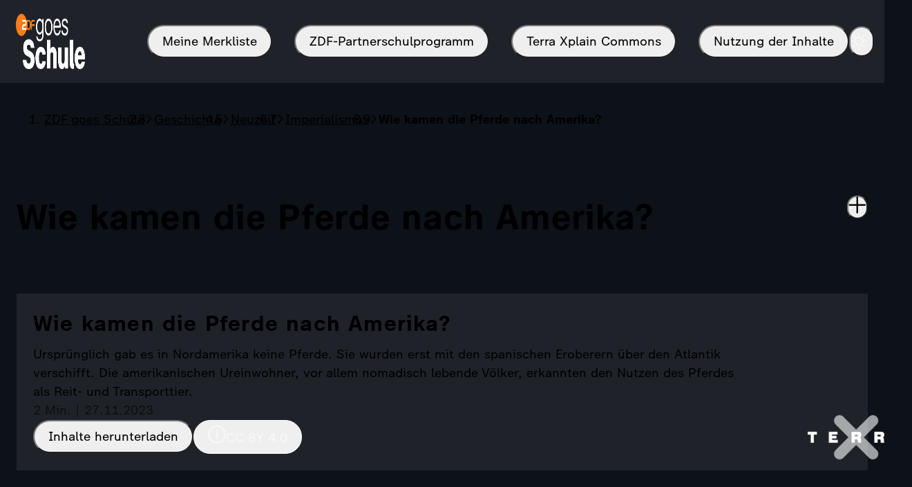

--- FILE ---
content_type: text/html
request_url: https://terraxplaincommons.zdf.de/video/wie-kamen-die-pferde-nach-amerika-creative-commons-clip-100
body_size: 250991
content:
<!DOCTYPE html><html lang="de" data-beasties-container><head>
    <meta charset="utf-8">
    <base href="/">
    <meta name="viewport" content="width=device-width, initial-scale=1">
    <link rel="icon" type="image/x-icon" href="favicon.ico">

    <link rel="manifest" href="manifest.webmanifest">
    <meta name="theme-color" content="#33393f">

    <link href="https://ngp.zdf.de/latest-v3/skins/zdf/zdf-player.css" rel="stylesheet" type="text/css">
    <script src="https://ngp.zdf.de/latest-v3/skins/zdf/zdf-player.js" type="text/javascript" charset="UTF-8"></script>
    <script src="https://atinternet.zdf.de/smarttag.js"></script>

    <link rel="preconnect" href="https://www.zdf.de">
    <meta name="robots" content="index,follow">
    <link rel="sitemap" type="application/xml" href="/sitemap.xml">
  <style>@layer primeng,primeng;@layer primeng{.p-component,.p-component *{box-sizing:border-box}@-webkit-keyframes p-fadein{0%{opacity:0}to{opacity:1}}button{border-radius:0}.p-icon-wrapper{display:inline-flex}.p-icon{display:inline-block}}@-webkit-keyframes p-icon-spin{0%{-webkit-transform:rotate(0);transform:rotate(0)}to{-webkit-transform:rotate(359deg);transform:rotate(359deg)}}@layer primeng{}@layer primeng{.p-button{margin:0;display:inline-flex;cursor:pointer;-webkit-user-select:none;user-select:none;align-items:center;vertical-align:bottom;text-align:center;overflow:hidden;position:relative}.p-button-label{flex:1 1 auto}.p-button:disabled{cursor:default;pointer-events:none}.p-button-icon-only{justify-content:center}.p-button-icon-only:after{content:"p";visibility:hidden;clip:rect(0 0 0 0);width:0}}@layer primeng{}@layer primeng{}@layer primeng{}@layer primeng{}@layer primeng{}@layer primeng{.p-ripple{overflow:hidden;position:relative}}@layer primeng{}:root{font-family:Inter var,sans-serif;font-feature-settings:"cv02","cv03","cv04","cv11";font-variation-settings:normal;--font-family: "Inter var", sans-serif;--font-feature-settings: "cv02", "cv03", "cv04", "cv11";--surface-a: #ffffff;--surface-b: #f9fafb;--surface-c: #f3f4f6;--surface-d: #e5e7eb;--surface-e: #ffffff;--surface-f: #ffffff;--text-color: #4b5563;--text-color-secondary: #6b7280;--primary-color: #3B82F6;--primary-color-text: #ffffff;--surface-0: #ffffff;--surface-50: #f9fafb;--surface-100: #f3f4f6;--surface-200: #e5e7eb;--surface-300: #d1d5db;--surface-400: #9ca3af;--surface-500: #6b7280;--surface-600: #4b5563;--surface-700: #374151;--surface-800: #1f2937;--surface-900: #111827;--gray-50: #f9fafb;--gray-100: #f3f4f6;--gray-200: #e5e7eb;--gray-300: #d1d5db;--gray-400: #9ca3af;--gray-500: #6b7280;--gray-600: #4b5563;--gray-700: #374151;--gray-800: #1f2937;--gray-900: #111827;--content-padding: 1.25rem;--inline-spacing: .5rem;--border-radius: 6px;--surface-ground: #f9fafb;--surface-section: #ffffff;--surface-card: #ffffff;--surface-overlay: #ffffff;--surface-border: #dfe7ef;--surface-hover: #f6f9fc;--focus-ring: 0 0 0 .2rem #BFDBFE;--maskbg: rgba(0, 0, 0, .4);--highlight-bg: #EFF6FF;--highlight-text-color: #1D4ED8;color-scheme:light}@font-face{font-family:Inter var;font-weight:100 900;font-display:swap;font-style:normal;font-named-instance:"Regular";src:url("./media/Inter-roman.var-5VGNBR6A.woff2?v=3.19") format("woff2")}@font-face{font-family:Inter var;font-weight:100 900;font-display:swap;font-style:italic;font-named-instance:"Italic";src:url("./media/Inter-italic.var-YRHKCDAA.woff2?v=3.19") format("woff2")}:root{--blue-50:#f5f9ff;--blue-100:#d0e1fd;--blue-200:#abc9fb;--blue-300:#85b2f9;--blue-400:#609af8;--blue-500:#3b82f6;--blue-600:#326fd1;--blue-700:#295bac;--blue-800:#204887;--blue-900:#183462;--green-50:#f4fcf7;--green-100:#caf1d8;--green-200:#a0e6ba;--green-300:#76db9b;--green-400:#4cd07d;--green-500:#22c55e;--green-600:#1da750;--green-700:#188a42;--green-800:#136c34;--green-900:#0e4f26;--yellow-50:#fefbf3;--yellow-100:#faedc4;--yellow-200:#f6de95;--yellow-300:#f2d066;--yellow-400:#eec137;--yellow-500:#eab308;--yellow-600:#c79807;--yellow-700:#a47d06;--yellow-800:#816204;--yellow-900:#5e4803;--cyan-50:#f3fbfd;--cyan-100:#c3edf5;--cyan-200:#94e0ed;--cyan-300:#65d2e4;--cyan-400:#35c4dc;--cyan-500:#06b6d4;--cyan-600:#059bb4;--cyan-700:#047f94;--cyan-800:#036475;--cyan-900:#024955;--pink-50:#fef6fa;--pink-100:#fad3e7;--pink-200:#f7b0d3;--pink-300:#f38ec0;--pink-400:#f06bac;--pink-500:#ec4899;--pink-600:#c93d82;--pink-700:#a5326b;--pink-800:#822854;--pink-900:#5e1d3d;--indigo-50:#f7f7fe;--indigo-100:#dadafc;--indigo-200:#bcbdf9;--indigo-300:#9ea0f6;--indigo-400:#8183f4;--indigo-500:#6366f1;--indigo-600:#5457cd;--indigo-700:#4547a9;--indigo-800:#363885;--indigo-900:#282960;--teal-50:#f3fbfb;--teal-100:#c7eeea;--teal-200:#9ae0d9;--teal-300:#6dd3c8;--teal-400:#41c5b7;--teal-500:#14b8a6;--teal-600:#119c8d;--teal-700:#0e8174;--teal-800:#0b655b;--teal-900:#084a42;--orange-50:#fff8f3;--orange-100:#feddc7;--orange-200:#fcc39b;--orange-300:#fba86f;--orange-400:#fa8e42;--orange-500:#f97316;--orange-600:#d46213;--orange-700:#ae510f;--orange-800:#893f0c;--orange-900:#642e09;--bluegray-50:#f7f8f9;--bluegray-100:#dadee3;--bluegray-200:#bcc3cd;--bluegray-300:#9fa9b7;--bluegray-400:#818ea1;--bluegray-500:#64748b;--bluegray-600:#556376;--bluegray-700:#465161;--bluegray-800:#37404c;--bluegray-900:#282e38;--purple-50:#fbf7ff;--purple-100:#ead6fd;--purple-200:#dab6fc;--purple-300:#c996fa;--purple-400:#b975f9;--purple-500:#a855f7;--purple-600:#8f48d2;--purple-700:#763cad;--purple-800:#5c2f88;--purple-900:#432263;--red-50:#fff5f5;--red-100:#ffd0ce;--red-200:#ffaca7;--red-300:#ff8780;--red-400:#ff6259;--red-500:#ff3d32;--red-600:#d9342b;--red-700:#b32b23;--red-800:#8c221c;--red-900:#661814;--primary-50:#f5f9ff;--primary-100:#d0e1fd;--primary-200:#abc9fb;--primary-300:#85b2f9;--primary-400:#609af8;--primary-500:#3b82f6;--primary-600:#326fd1;--primary-700:#295bac;--primary-800:#204887;--primary-900:#183462}@layer primeng{*{box-sizing:border-box}.p-component{font-family:var(--font-family);font-feature-settings:var(--font-feature-settings, normal);font-size:1rem;font-weight:400}.p-component:disabled{opacity:.6}.pi{font-size:1rem}.p-icon{width:1rem;height:1rem}.p-button{color:#fff;background:#3b82f6;border:1px solid #3B82F6;padding:.75rem 1.25rem;font-size:1rem;transition:background-color .2s,color .2s,border-color .2s,box-shadow .2s;border-radius:6px;outline-color:transparent}.p-button:not(:disabled):hover{background:#2563eb;color:#fff;border-color:#2563eb}.p-button:not(:disabled):active{background:#1d4ed8;color:#fff;border-color:#1d4ed8}.p-button.p-button-outlined{background-color:transparent;color:#3b82f6;border:1px solid}.p-button.p-button-outlined:not(:disabled):hover{background:#3b82f60a;color:#3b82f6;border:1px solid}.p-button.p-button-outlined:not(:disabled):active{background:#3b82f629;color:#3b82f6;border:1px solid}.p-button.p-button-text{background-color:transparent;color:#3b82f6;border-color:transparent}.p-button.p-button-text:not(:disabled):hover{background:#3b82f60a;color:#3b82f6;border-color:transparent}.p-button.p-button-text:not(:disabled):active{background:#3b82f629;color:#3b82f6;border-color:transparent}.p-button:focus-visible{outline:0 none;outline-offset:0;box-shadow:0 0 0 .2rem #bfdbfe}.p-button .p-button-label{transition-duration:.2s}.p-button .p-button-icon-left{margin-right:.5rem}.p-button.p-button-rounded{border-radius:2rem}.p-button.p-button-icon-only{width:3rem;padding:.75rem 0}.p-button.p-button-icon-only.p-button-rounded{border-radius:50%;height:3rem}.p-button.p-button-lg{font-size:1.25rem;padding:.9375rem 1.5625rem}.p-button.p-button-lg .p-button-icon{font-size:1.25rem}.p-button.p-button-secondary{color:#fff;background:#64748b;border:1px solid #64748b}.p-button.p-button-secondary:not(:disabled):hover{background:#475569;color:#fff;border-color:#475569}.p-button.p-button-secondary:not(:disabled):focus{box-shadow:0 0 0 .2rem #e2e8f0}.p-button.p-button-secondary:not(:disabled):active{background:#334155;color:#fff;border-color:#334155}.p-button.p-button-secondary.p-button-text{background-color:transparent;color:#64748b;border-color:transparent}.p-button.p-button-secondary.p-button-text:not(:disabled):hover{background:#64748b0a;border-color:transparent;color:#64748b}.p-button.p-button-secondary.p-button-text:not(:disabled):active{background:#64748b29;border-color:transparent;color:#64748b}.p-button.p-button-link{color:#1d4ed8;background:transparent;border:transparent}.p-button.p-button-link:not(:disabled):hover{background:transparent;color:#1d4ed8;border-color:transparent}.p-button.p-button-link:not(:disabled):hover .p-button-label{text-decoration:underline}.p-button.p-button-link:not(:disabled):focus{background:transparent;box-shadow:0 0 0 .2rem #bfdbfe;border-color:transparent}.p-button.p-button-link:not(:disabled):active{background:transparent;color:#1d4ed8;border-color:transparent}.p-divider .p-divider-content{background-color:#fff}.p-divider.p-divider-horizontal{margin:1.25rem 0;padding:0 1.25rem}.p-divider.p-divider-horizontal:before{border-top:1px #e5e7eb}.p-divider.p-divider-horizontal .p-divider-content{padding:0 .5rem}.p-divider.p-divider-vertical{margin:0 1.25rem;padding:1.25rem 0}.p-divider.p-divider-vertical:before{border-left:1px #e5e7eb}.p-divider.p-divider-vertical .p-divider-content{padding:.5rem 0}.p-toolbar{background:#f9fafb;border:1px solid #e5e7eb;padding:1.25rem;border-radius:6px;gap:.5rem}.p-breadcrumb{background:#fff;border:1px solid #e5e7eb;border-radius:6px;padding:1rem}.p-breadcrumb .p-breadcrumb-list li .p-menuitem-link{transition:box-shadow .2s;border-radius:6px}.p-breadcrumb .p-breadcrumb-list li .p-menuitem-link:focus-visible{outline:0 none;outline-offset:0;box-shadow:0 0 0 .2rem #bfdbfe}.p-breadcrumb .p-breadcrumb-list li .p-menuitem-link .p-menuitem-text{color:#4b5563}.p-breadcrumb .p-breadcrumb-list li.p-menuitem-separator{margin:0 .5rem;color:#4b5563}.p-breadcrumb .p-breadcrumb-list li:last-child .p-menuitem-text{color:#4b5563}.p-toast{opacity:1}}@layer primeng{.p-button-label{font-weight:700}.p-button:focus{box-shadow:0 0 0 2px #fff,0 0 0 4px #9dc1fb,0 1px 2px #000}.p-button.p-button-secondary:enabled:focus{box-shadow:0 0 0 2px #fff,0 0 0 4px #b0b9c6,0 1px 2px #000}}@layer primeng{.p-component,.p-component *{box-sizing:border-box}@-webkit-keyframes p-fadein{0%{opacity:0}to{opacity:1}}button{border-radius:0}.p-icon-wrapper{display:inline-flex}.p-icon{display:inline-block}}@-webkit-keyframes p-icon-spin{0%{-webkit-transform:rotate(0deg);transform:rotate(0)}to{-webkit-transform:rotate(359deg);transform:rotate(359deg)}}@layer primeng{}@layer primeng{.p-button{margin:0;display:inline-flex;cursor:pointer;-webkit-user-select:none;user-select:none;align-items:center;vertical-align:bottom;text-align:center;overflow:hidden;position:relative}.p-button-label{flex:1 1 auto}.p-button:disabled{cursor:default;pointer-events:none}.p-button-icon-only{justify-content:center}.p-button-icon-only:after{content:"p";visibility:hidden;clip:rect(0 0 0 0);width:0}}@layer primeng{}@layer primeng{}@layer primeng{}@layer primeng{}@layer primeng{}@layer primeng{.p-ripple{overflow:hidden;position:relative}}@layer primeng{}@font-face{font-family:primeicons;font-display:block;src:url("./media/primeicons-77WLEVE2.eot");src:url("./media/primeicons-77WLEVE2.eot?#iefix") format("embedded-opentype"),url("./media/primeicons-XI7ZC3P3.woff2") format("woff2"),url("./media/primeicons-7C46RJHE.woff") format("woff"),url("./media/primeicons-AEJFRHCW.ttf") format("truetype"),url("./media/primeicons-SQ5LETCD.svg?#primeicons") format("svg");font-weight:400;font-style:normal}.pi{font-family:primeicons;speak:none;font-style:normal;font-weight:400;font-variant:normal;text-transform:none;line-height:1;display:inline-block;-webkit-font-smoothing:antialiased;-moz-osx-font-smoothing:grayscale}.pi:before{--webkit-backface-visibility:hidden;backface-visibility:hidden}@-webkit-keyframes fa-spin{0%{-webkit-transform:rotate(0deg);transform:rotate(0)}to{-webkit-transform:rotate(359deg);transform:rotate(359deg)}}.pi-sun:before{content:"\e9c8"}.pi-angle-up:before{content:"\e933"}.pi-plus:before{content:"\e90d"}.pi-bars:before{content:"\e91d"}.pi-info-circle:before{content:"\e924"}.surface-0{background-color:var(--surface-0)!important}.text-color{color:var(--text-color)!important}.hidden{display:none!important}.block{display:block!important}.inline-block{display:inline-block!important}.flex{display:flex!important}@media screen and (min-width: 992px){.lg\:hidden{display:none!important}.lg\:flex{display:flex!important}}.text-left{text-align:left!important}.font-bold{font-weight:700!important}.text-xl{font-size:1.25rem!important}@media screen and (min-width: 992px){.lg\:text-2xl{font-size:1.5rem!important}}.flex-row{flex-direction:row!important}.flex-column{flex-direction:column!important}@media screen and (min-width: 768px){.md\:flex-row{flex-direction:row!important}}@media screen and (min-width: 992px){.lg\:flex-row{flex-direction:row!important}}.flex-wrap{flex-wrap:wrap!important}.justify-content-center{justify-content:center!important}.justify-content-between{justify-content:space-between!important}@media screen and (min-width: 992px){.lg\:justify-content-between{justify-content:space-between!important}}.align-items-start{align-items:flex-start!important}.align-items-center{align-items:center!important}@media screen and (min-width: 992px){.lg\:align-items-center{align-items:center!important}}.align-self-start{align-self:flex-start!important}.align-self-center{align-self:center!important}.flex-grow-1{flex-grow:1!important}.gap-0{gap:0rem!important}.gap-2{gap:.5rem!important}.gap-4{gap:1.5rem!important}@media screen and (min-width: 768px){.md\:gap-4{gap:1.5rem!important}.md\:gap-6{gap:3rem!important}}@media screen and (min-width: 992px){.lg\:gap-0{gap:0rem!important}.lg\:gap-8{gap:5rem!important}}.p-0{padding:0rem!important}.p-2{padding:.5rem!important}.p-4{padding:1.5rem!important}.pt-4{padding-top:1.5rem!important}.pt-6{padding-top:3rem!important}.pr-2{padding-right:.5rem!important}.pb-8{padding-bottom:5rem!important}.px-0{padding-left:0rem!important;padding-right:0rem!important}.px-4{padding-left:1.5rem!important;padding-right:1.5rem!important}.py-0{padding-top:0rem!important;padding-bottom:0rem!important}.py-2{padding-top:.5rem!important;padding-bottom:.5rem!important}.py-8{padding-top:5rem!important;padding-bottom:5rem!important}@media screen and (min-width: 768px){.md\:pr-8{padding-right:5rem!important}.md\:px-4{padding-left:1.5rem!important;padding-right:1.5rem!important}}.m-0{margin:0rem!important}.mt-4{margin-top:1.5rem!important}.mr-2{margin-right:.5rem!important}.ml-2{margin-left:.5rem!important}.mb-6{margin-bottom:3rem!important}.mx-auto{margin-left:auto!important;margin-right:auto!important}@media screen and (min-width: 768px){.md\:mr-4{margin-right:1.5rem!important}.md\:mb-8{margin-bottom:5rem!important}}.border-noround{border-radius:0!important}.border-circle{border-radius:50%!important}.w-full{width:100%!important}.w-5rem{width:5rem!important}.w-8rem{width:8rem!important}@media screen and (min-width: 768px){.md\:w-auto{width:auto!important}}.h-full{height:100%!important}.h-5rem{height:5rem!important}.h-8rem{height:8rem!important}.relative{position:relative!important}.sticky{position:sticky!important}.top-0{top:0!important}.overflow-x-auto{overflow-x:auto!important}.opacity-60{opacity:.6!important}:root{font-family:ZDF Type,"sans-serif";--surface-a: #1e1e1e;--surface-b: #121212;--surface-c: #2b2b2b;--surface-d: #383838;--surface-e: #1e1e1e;--surface-f: #1e1e1e;--text-color: #f8f9fa;--text-color-secondary: #fcb175;--primary-color: #fa7d19;--primary-color-text: #ffffff;--surface-0: #1f2329;--surface-50: #0d1118;--surface-100: #3a3f45;--surface-200: #34393f;--surface-300: #2f343a;--surface-400: #2a2e34;--surface-500: #25292e;--surface-600: #1f2329;--surface-700: #191d23;--surface-800: #13171e;--surface-900: #0d1118;--zdf-footer: #13171e;--surface-ground: #121212;--surface-section: #1e1e1e;--surface-card: #1e1e1e;--surface-overlay: #1e1e1e;--surface-border: #383838;--surface-hover: #2b2b2b;--content-padding: 1rem;--inline-spacing: .5rem;--border-radius: 3px;--maskbg: rgba(0, 0, 0, .4);--highlight-bg: #fa7d19;--highlight-text-color: #ffffff;--focus-ring: none;--breakpoint-sm: 576px;--breakpoint-md: 768px;--breakpoint-lg: 992px;--breakpoint-xl: 1200px;color-scheme:dark;transition:all .2s ease-in-out;--toolbar-bg: #1f2329;--toast-turkis: #096867;--toast-orange: #fa7d19;--toast-pink: #fa97f1;--message-info-bg: var(--toast-turkis);--message-info-border-color: var(--toast-turkis);--message-success-bg: var(--toast-orange);--message-success-border-color: var(--toast-orange);--message-warning-bg: var(--toast-pink);--message-warning-border-color: var(--toast-pink)}@font-face{font-family:ZDF Type;src:url("./media/ZDFType-Regular-SPY3H7VK.woff2") format("woff2"),url("./media/ZDFType-Regular-D7PEVWLL.woff") format("woff");font-weight:400;font-style:normal;font-display:swap}@font-face{font-family:ZDF Type;src:url("./media/ZDFType-Bold-W37RWRBZ.woff2") format("woff2"),url("./media/ZDFType-Bold-7CH7UJ6C.woff") format("woff");font-weight:700;font-style:normal;font-display:swap}p:not([class^=no-subtitles-]):not([class^=description-]),li,span:not(.p-button-icon):not([class^=label-text-]):not([class^=divider-]):not([class^=first-time-]):not([class^=second-time-]):not([class^=title-detail-]):not(.zdfplayer-button-icon),button{font-weight:400;font-size:1.15rem;line-height:1.725rem;margin:0}@media (max-width: 992px){p:not([class^=no-subtitles-]):not([class^=description-]),li,span:not(.p-button-icon):not([class^=label-text-]):not([class^=divider-]):not([class^=first-time-]):not([class^=second-time-]):not([class^=title-detail-]):not(.zdfplayer-button-icon),button{font-size:1.15rem;line-height:1.5}}@media (max-width: 768px){p:not([class^=no-subtitles-]):not([class^=description-]),li,span:not(.p-button-icon):not([class^=label-text-]):not([class^=divider-]):not([class^=first-time-]):not([class^=second-time-]):not([class^=title-detail-]):not(.zdfplayer-button-icon),button{font-size:1.1155rem;line-height:1.455}}@media (max-width: 576px){p:not([class^=no-subtitles-]):not([class^=description-]),li,span:not(.p-button-icon):not([class^=label-text-]):not([class^=divider-]):not([class^=first-time-]):not([class^=second-time-]):not([class^=title-detail-]):not(.zdfplayer-button-icon),button{font-size:1.082035rem;line-height:1.41135}}span.pi{font-size:1.6rem}h1,h2{margin:0;padding:0}h1,h2{font-weight:700}h1{font-size:3.2rem;letter-spacing:1.2px}@media (max-width: 992px){h1{font-size:3.2rem}}@media (max-width: 768px){h1{font-size:2.56rem}}@media (max-width: 576px){h1{font-size:2.048rem}}h2,.h2{font-size:2rem}@media (max-width: 992px){h2,.h2{font-size:2rem}}@media (max-width: 768px){h2,.h2{font-size:1.6rem}}@media (max-width: 576px){h2,.h2{font-size:1.28rem}}.h3{font-size:1.6rem;font-weight:500}@media (max-width: 992px){.h3{font-size:1.6rem}}@media (max-width: 768px){.h3{font-size:1.28rem}}@media (max-width: 576px){.h3{font-size:1.024rem}}:root{--blue-50: rgb(254.75, 248.5, 243.5);--blue-100: rgb(253.8, 223.8, 199.8);--blue-200: rgb(252.85, 199.1, 156.1);--blue-300: rgb(251.9, 174.4, 112.4);--blue-400: rgb(250.95, 149.7, 68.7);--blue-500: #fa7d19;--blue-600: rgb(212.5, 106.25, 21.25);--blue-700: rgb(175, 87.5, 17.5);--blue-800: rgb(137.5, 68.75, 13.75);--blue-900: #64320a;--green-50: rgb(246.05, 251, 246.25);--green-100: rgb(212.04, 235.8, 213);--green-200: rgb(178.03, 220.6, 179.75);--green-300: rgb(144.02, 205.4, 146.5);--green-400: rgb(110.01, 190.2, 113.25);--green-500: #4caf50;--green-600: rgb(64.6, 148.75, 68);--green-700: rgb(53.2, 122.5, 56);--green-800: rgb(41.8, 96.25, 44);--green-900: rgb(30.4, 70, 32);--yellow-50: rgb(254.8, 251.85, 244.5);--yellow-100: rgb(254.04, 239.88, 204.6);--yellow-200: rgb(253.28, 227.91, 164.7);--yellow-300: rgb(252.52, 215.94, 124.8);--yellow-400: rgb(251.76, 203.97, 84.9);--yellow-500: #fbc02d;--yellow-600: rgb(213.35, 163.2, 38.25);--yellow-700: rgb(175.7, 134.4, 31.5);--yellow-800: rgb(138.05, 105.6, 24.75);--yellow-900: rgb(100.4, 76.8, 18);--cyan-50: rgb(242.25, 251.65, 252.85);--cyan-100: rgb(193.8, 238.92, 244.68);--cyan-200: rgb(145.35, 226.19, 236.51);--cyan-300: rgb(96.9, 213.46, 228.34);--cyan-400: rgb(48.45, 200.73, 220.17);--cyan-500: #00bcd4;--cyan-600: rgb(0, 159.8, 180.2);--cyan-700: rgb(0, 131.6, 148.4);--cyan-800: rgb(0, 103.4, 116.6);--cyan-900: rgb(0, 75.2, 84.8);--pink-50: rgb(253.9, 243.75, 247.2);--pink-100: rgb(249.72, 201, 217.56);--pink-200: rgb(245.54, 158.25, 187.92);--pink-300: rgb(241.36, 115.5, 158.28);--pink-400: rgb(237.18, 72.75, 128.64);--pink-500: #e91e63;--pink-600: rgb(198.05, 25.5, 84.15);--pink-700: rgb(163.1, 21, 69.3);--pink-800: rgb(128.15, 16.5, 54.45);--pink-900: rgb(93.2, 12, 39.6);--indigo-50: rgb(245.4, 246.3, 251.3);--indigo-100: rgb(208.92, 213.24, 237.24);--indigo-200: rgb(172.44, 180.18, 223.18);--indigo-300: rgb(135.96, 147.12, 209.12);--indigo-400: rgb(99.48, 114.06, 195.06);--indigo-500: #3f51b5;--indigo-600: rgb(53.55, 68.85, 153.85);--indigo-700: rgb(44.1, 56.7, 126.7);--indigo-800: rgb(34.65, 44.55, 99.55);--indigo-900: rgb(25.2, 32.4, 72.4);--teal-50: rgb(242.25, 249.75, 249.05);--teal-100: rgb(193.8, 229.8, 226.44);--teal-200: rgb(145.35, 209.85, 203.83);--teal-300: rgb(96.9, 189.9, 181.22);--teal-400: rgb(48.45, 169.95, 158.61);--teal-500: #009688;--teal-600: rgb(0, 127.5, 115.6);--teal-700: rgb(0, 105, 95.2);--teal-800: rgb(0, 82.5, 74.8);--teal-900: rgb(0, 60, 54.4);--orange-50: rgb(254.5, 248.45, 242.25);--orange-100: rgb(252.6, 223.56, 193.8);--orange-200: rgb(250.7, 198.67, 145.35);--orange-300: rgb(248.8, 173.78, 96.9);--orange-400: rgb(246.9, 148.89, 48.45);--orange-500: #f57c00;--orange-600: rgb(208.25, 105.4, 0);--orange-700: rgb(171.5, 86.8, 0);--orange-800: rgb(134.75, 68.2, 0);--orange-900: rgb(98, 49.6, 0);--bluegray-50: rgb(247.05, 248.5, 249.2);--bluegray-100: rgb(216.84, 223.8, 227.16);--bluegray-200: rgb(186.63, 199.1, 205.12);--bluegray-300: rgb(156.42, 174.4, 183.08);--bluegray-400: rgb(126.21, 149.7, 161.04);--bluegray-500: #607d8b;--bluegray-600: rgb(81.6, 106.25, 118.15);--bluegray-700: rgb(67.2, 87.5, 97.3);--bluegray-800: rgb(52.8, 68.75, 76.45);--bluegray-900: rgb(38.4, 50, 55.6);--purple-50: rgb(250.05, 244.2, 251.05);--purple-100: rgb(231.24, 203.16, 236.04);--purple-200: rgb(212.43, 162.12, 221.03);--purple-300: rgb(193.62, 121.08, 206.02);--purple-400: rgb(174.81, 80.04, 191.01);--purple-500: #9c27b0;--purple-600: rgb(132.6, 33.15, 149.6);--purple-700: rgb(109.2, 27.3, 123.2);--purple-800: rgb(85.8, 21.45, 96.8);--purple-900: rgb(62.4, 15.6, 70.4);--red-50: rgb(255, 245.45, 244.75);--red-100: rgb(255, 209.16, 205.8);--red-200: rgb(255, 172.87, 166.85);--red-300: rgb(255, 136.58, 127.9);--red-400: rgb(255, 100.29, 88.95);--red-500: #ff4032;--red-600: rgb(216.75, 54.4, 42.5);--red-700: rgb(178.5, 44.8, 35);--red-800: rgb(140.25, 35.2, 27.5);--red-900: rgb(102, 25.6, 20);--primary-50: rgb(254.75, 248.5, 243.5);--primary-100: rgb(253.8, 223.8, 199.8);--primary-200: rgb(252.85, 199.1, 156.1);--primary-300: rgb(251.9, 174.4, 112.4);--primary-400: rgb(250.95, 149.7, 68.7);--primary-500: #fa7d19;--primary-600: rgb(212.5, 106.25, 21.25);--primary-700: rgb(175, 87.5, 17.5);--primary-800: rgb(137.5, 68.75, 13.75);--primary-900: #64320a}@layer primeng{*{box-sizing:border-box}.p-component{font-family:var(--font-family);font-feature-settings:var(--font-feature-settings, normal);font-size:1.15rem;font-weight:400}.p-component:disabled{opacity:.8}.pi{font-size:1rem}.p-icon{width:1rem;height:1rem}.p-button{color:#fff;background:#fa7d19;border:1px solid #fa7d19;padding:.5rem 1rem;font-size:1.15rem;transition:background-color .2s,color .2s,border-color .2s,box-shadow .2s;border-radius:3px}@media print{.p-button{display:none}}.p-button:enabled:hover{background:#fa7d19;color:#fff;border-color:#fa7d19}.p-button:enabled:active{background:#fa7d19;color:#fff;border-color:#fa7d19}.p-button.p-button-outlined{background-color:transparent;color:#fa7d19;border:1px solid}.p-button.p-button-outlined:enabled:hover{background:#fa7d190a;color:#fa7d19;border:1px solid}.p-button.p-button-outlined:enabled:active{background:#fa7d1929;color:#fa7d19;border:1px solid}.p-button.p-button-text{background-color:transparent;color:#fa7d19;border-color:transparent}.p-button.p-button-text:enabled:hover{background:#fa7d190a;color:#fa7d19;border-color:transparent}.p-button.p-button-text:enabled:active{background:#fa7d1929;color:#fa7d19;border-color:transparent}.p-button:focus{outline:0 none;outline-offset:0;box-shadow:none}.p-button .p-button-label{transition-duration:.2s}.p-button .p-button-icon-left{margin-right:.5rem}.p-button.p-button-rounded{border-radius:2rem}.p-button.p-button-icon-only{width:2.357rem;padding:.5rem 0}.p-button.p-button-icon-only.p-button-rounded{border-radius:50%;height:2.357rem}.p-button.p-button-lg{font-size:1.4375rem;padding:.625rem 1.25rem}.p-button.p-button-lg .p-button-icon{font-size:1.25rem}.p-button.p-button-secondary{color:var(--text-color);background:var(--text-color);border:1px solid #607d8b}.p-button.p-button-secondary:enabled:hover{background:#546e7a;color:var(--text-color);border-color:#546e7a}.p-button.p-button-secondary:enabled:focus{box-shadow:0 0 0 .2rem #b0bec5}.p-button.p-button-secondary:enabled:active{background:#455a64;color:var(--text-color);border-color:#455a64}.p-button.p-button-secondary.p-button-text{background-color:transparent;color:var(--text-color);border-color:transparent}.p-button.p-button-secondary.p-button-text:enabled:hover{background:rgba(var(--text-color),.04);border-color:transparent;color:var(--text-color)}.p-button.p-button-secondary.p-button-text:enabled:active{background:rgba(var(--text-color),.16);border-color:transparent;color:var(--text-color)}.p-button.p-button-link{color:#fa7d19;background:transparent;border:transparent}.p-button.p-button-link:enabled:hover{background:transparent;color:#fa7d19;border-color:transparent}.p-button.p-button-link:enabled:hover .p-button-label{text-decoration:underline}.p-button.p-button-link:enabled:focus{background:transparent;box-shadow:0 0 0 .2rem #bfd1f6;border-color:transparent}.p-button.p-button-link:enabled:active{background:transparent;color:#fa7d19;border-color:transparent}.p-divider .p-divider-content{background-color:#1f232a}.p-divider.p-divider-horizontal{margin:1rem 0;padding:0 1rem}.p-divider.p-divider-horizontal:before{border-top:1px #dee2e6}.p-divider.p-divider-horizontal .p-divider-content{padding:0 .5rem}.p-divider.p-divider-vertical{margin:0 1rem;padding:1rem 0}.p-divider.p-divider-vertical:before{border-left:1px #dee2e6}.p-divider.p-divider-vertical .p-divider-content{padding:.5rem 0}.p-toolbar{border:none;padding:1rem;border-radius:3px;gap:.5rem}.p-breadcrumb{background:transparent;border:0;border-radius:3px;padding:0}.p-breadcrumb .p-breadcrumb-list li span{font-size:.92rem!important}.p-breadcrumb .p-breadcrumb-list li .p-menuitem-link{transition:background-color .2s,border-color .2s,box-shadow .2s;border-radius:3px;padding:0 .5rem}.p-breadcrumb .p-breadcrumb-list li .p-menuitem-link:focus-visible{outline:0 none;outline-offset:0;box-shadow:none}.p-breadcrumb .p-breadcrumb-list li .p-menuitem-link .p-menuitem-text{color:#96999c}.p-breadcrumb .p-breadcrumb-list li.p-menuitem-separator{margin:0 2rem;padding:0;color:#96999c;font-size:.92rem;opacity:.5}.p-breadcrumb .p-breadcrumb-list li:last-child .p-menuitem-text{color:#96999c}.p-toast{opacity:.9}}html,body{margin:0;height:auto;overflow-x:clip;scroll-behavior:smooth}body{background-color:var(--surface-50)}a,li{text-wrap:wrap;word-break:break-word;color:inherit}.p-toolbar{background:transparent;z-index:5000}.p-button{padding:8px 20px;border-radius:40px}.p-button :focus{outline:none}.p-button:hover .p-button-label{text-decoration:underline}.p-button-label{font-family:ZDF Type,sans-serif;font-weight:400}.p-button-outlined{border:1px solid var(--text-color);color:var(--text-color);font-weight:400}.p-button.p-button-link:enabled:focus,.p-button.p-button-link:not(:disabled):focus{background:transparent;border-color:transparent;box-shadow:none!important}.p-divider.p-divider-vertical:before{border-left:1px solid #96999c}.p-divider.p-divider-horizontal:before{border-top:1px solid #96999c}.p-breadcrumb-list li[ptooltip]:last-of-type .p-menuitem-text{font-weight:700!important}
</style><link rel="stylesheet" href="styles-2KITVKKW.css" media="print" onload="this.media='all'"><noscript><link rel="stylesheet" href="styles-2KITVKKW.css"></noscript><style ng-app-id="ng">.content-wrapper[_ngcontent-ng-c2783165245]{flex:1}.page-wrapper[_ngcontent-ng-c2783165245]{min-height:100vh;display:flex;flex-direction:column}</style><style ng-app-id="ng">[_ngcontent-ng-c2464804842]:root{font-family:ZDF Type,"sans-serif";--surface-a: #1e1e1e;--surface-b: #121212;--surface-c: #2b2b2b;--surface-d: #383838;--surface-e: #1e1e1e;--surface-f: #1e1e1e;--text-color: #f8f9fa;--text-color-secondary: #fcb175;--primary-color: #fa7d19;--primary-color-text: #ffffff;--surface-0: #1f2329;--surface-50: #0d1118;--surface-100: #3a3f45;--surface-200: #34393f;--surface-300: #2f343a;--surface-400: #2a2e34;--surface-500: #25292e;--surface-600: #1f2329;--surface-700: #191d23;--surface-800: #13171e;--surface-900: #0d1118;--zdf-footer: #13171e;--surface-ground: #121212;--surface-section: #1e1e1e;--surface-card: #1e1e1e;--surface-overlay: #1e1e1e;--surface-border: #383838;--surface-hover: #2b2b2b;--content-padding: 1rem;--inline-spacing: .5rem;--border-radius: 3px;--maskbg: rgba(0, 0, 0, .4);--highlight-bg: #fa7d19;--highlight-text-color: #ffffff;--focus-ring: none;--breakpoint-sm: 576px;--breakpoint-md: 768px;--breakpoint-lg: 992px;--breakpoint-xl: 1200px;color-scheme:dark;transition:all .2s ease-in-out;--toolbar-bg: #1f2329;--toast-turkis: #096867;--toast-orange: #fa7d19;--toast-pink: #fa97f1;--message-info-bg: var(--toast-turkis);--message-info-border-color: var(--toast-turkis);--message-success-bg: var(--toast-orange);--message-success-border-color: var(--toast-orange);--message-warning-bg: var(--toast-pink);--message-warning-border-color: var(--toast-pink)}.app-light[_ngcontent-ng-c2464804842]{font-family:ZDF Type,"sans-serif";--surface-a: #ffffff;--surface-b: #f8f9fa;--surface-c: #e9ecef;--surface-d: #dee2e6;--surface-e: #ffffff;--surface-f: #ffffff;--text-color: #34393f;--text-color-secondary: #fcb175;--primary-color: #fa7d19;--primary-color-text: #ffffff;--surface-0: #ffffff;--surface-50: #f4f4f4;--surface-100: #e8e8e8;--surface-200: #d4d5d5;--surface-300: #c0c2c3;--surface-400: #acaeb0;--surface-500: #96999c;--surface-600: #84888b;--surface-700: #707479;--surface-800: #696e72;--surface-900: #5c6166;--zdf-footer: #f4f4f4;--surface-ground: #fff;--surface-section: #ffffff;--surface-card: #ffffff;--surface-overlay: #ffffff;--surface-border: #dee2e6;--surface-hover: #e9ecef;color-scheme:light;transition:all .2s ease-in-out;--toolbar-bg: #ffffff}@media print{[_nghost-ng-c2464804842]{display:none}}[_nghost-ng-c2464804842]   .zdf-logo[_ngcontent-ng-c2464804842]{display:block;padding-top:20px;padding-bottom:20px;height:80px}[_nghost-ng-c2464804842]   .terrax-logo[_ngcontent-ng-c2464804842]{margin-bottom:-3px}[_nghost-ng-c2464804842]     zgs-container{width:100%}[_nghost-ng-c2464804842]     zgs-container>div{display:flex;justify-content:space-between}[_nghost-ng-c2464804842]     p-toolbar{top:0}[_nghost-ng-c2464804842]     p-toolbar .p-button-icon{color:var(--text-color)!important}[_nghost-ng-c2464804842]     p-toolbar .appbar-icons>span.pi{font-size:3rem!important}[_nghost-ng-c2464804842]     p-toolbar .menu{display:flex;align-items:center;justify-content:flex-end;width:100%}[_nghost-ng-c2464804842]     p-toolbar .menu a{margin-left:2rem}</style><style ng-app-id="ng">@layer primeng{.p-toast{position:fixed;width:25rem}.p-toast-message{overflow:hidden}.p-toast-message-content{display:flex;align-items:flex-start}.p-toast-message-text{flex:1 1 auto}.p-toast-top-right{top:20px;right:20px}.p-toast-top-left{top:20px;left:20px}.p-toast-bottom-left{bottom:20px;left:20px}.p-toast-bottom-right{bottom:20px;right:20px}.p-toast-top-center{top:20px;left:50%;transform:translate(-50%)}.p-toast-bottom-center{bottom:20px;left:50%;transform:translate(-50%)}.p-toast-center{left:50%;top:50%;min-width:20vw;transform:translate(-50%,-50%)}.p-toast-icon-close{display:flex;align-items:center;justify-content:center;overflow:hidden;position:relative;flex:none}.p-toast-icon-close.p-link{cursor:pointer}}
</style><style ng-app-id="ng">[_ngcontent-ng-c3657451139]:root{font-family:ZDF Type,"sans-serif";--surface-a: #1e1e1e;--surface-b: #121212;--surface-c: #2b2b2b;--surface-d: #383838;--surface-e: #1e1e1e;--surface-f: #1e1e1e;--text-color: #f8f9fa;--text-color-secondary: #fcb175;--primary-color: #fa7d19;--primary-color-text: #ffffff;--surface-0: #1f2329;--surface-50: #0d1118;--surface-100: #3a3f45;--surface-200: #34393f;--surface-300: #2f343a;--surface-400: #2a2e34;--surface-500: #25292e;--surface-600: #1f2329;--surface-700: #191d23;--surface-800: #13171e;--surface-900: #0d1118;--zdf-footer: #13171e;--surface-ground: #121212;--surface-section: #1e1e1e;--surface-card: #1e1e1e;--surface-overlay: #1e1e1e;--surface-border: #383838;--surface-hover: #2b2b2b;--content-padding: 1rem;--inline-spacing: .5rem;--border-radius: 3px;--maskbg: rgba(0, 0, 0, .4);--highlight-bg: #fa7d19;--highlight-text-color: #ffffff;--focus-ring: none;--breakpoint-sm: 576px;--breakpoint-md: 768px;--breakpoint-lg: 992px;--breakpoint-xl: 1200px;color-scheme:dark;transition:all .2s ease-in-out;--toolbar-bg: #1f2329;--toast-turkis: #096867;--toast-orange: #fa7d19;--toast-pink: #fa97f1;--message-info-bg: var(--toast-turkis);--message-info-border-color: var(--toast-turkis);--message-success-bg: var(--toast-orange);--message-success-border-color: var(--toast-orange);--message-warning-bg: var(--toast-pink);--message-warning-border-color: var(--toast-pink)}.app-light[_ngcontent-ng-c3657451139]{font-family:ZDF Type,"sans-serif";--surface-a: #ffffff;--surface-b: #f8f9fa;--surface-c: #e9ecef;--surface-d: #dee2e6;--surface-e: #ffffff;--surface-f: #ffffff;--text-color: #34393f;--text-color-secondary: #fcb175;--primary-color: #fa7d19;--primary-color-text: #ffffff;--surface-0: #ffffff;--surface-50: #f4f4f4;--surface-100: #e8e8e8;--surface-200: #d4d5d5;--surface-300: #c0c2c3;--surface-400: #acaeb0;--surface-500: #96999c;--surface-600: #84888b;--surface-700: #707479;--surface-800: #696e72;--surface-900: #5c6166;--zdf-footer: #f4f4f4;--surface-ground: #fff;--surface-section: #ffffff;--surface-card: #ffffff;--surface-overlay: #ffffff;--surface-border: #dee2e6;--surface-hover: #e9ecef;color-scheme:light;transition:all .2s ease-in-out;--toolbar-bg: #ffffff}[_nghost-ng-c3657451139]{display:block}@media print{[_nghost-ng-c3657451139]{display:none}}.link-wrapper[_ngcontent-ng-c3657451139]{display:flex;flex-direction:column}@media screen and (min-width: 768px){.link-wrapper[_ngcontent-ng-c3657451139]{flex-direction:row;gap:.6rem;justify-content:flex-end}}</style><style ng-app-id="ng">.tx-scroll-to-top[_ngcontent-ng-c2590633449]{position:fixed;bottom:20px;right:20px;padding:10px;border-radius:50%;cursor:pointer;opacity:0;transition:opacity .3s ease;z-index:100;color:var(--ZDF-Footer, #5c6166)}.tx-scroll-to-top--show[_ngcontent-ng-c2590633449]{opacity:1}.tx-scroll-to-top[_ngcontent-ng-c2590633449]   a[_ngcontent-ng-c2590633449]{text-decoration:none;color:inherit;display:flex;align-items:center;gap:5px}.tx-scroll-to-top[_ngcontent-ng-c2590633449]   i[_ngcontent-ng-c2590633449]{font-size:20px}</style><style ng-app-id="ng">@layer primeng{.p-toolbar{display:flex;align-items:center;justify-content:space-between;flex-wrap:wrap}.p-toolbar-group-start,.p-toolbar-group-center,.p-toolbar-group-end,.p-toolbar-group-left,.p-toolbar-group-right{display:flex;align-items:center}}
</style><style ng-app-id="ng">.container-max-width[_ngcontent-ng-c3548845148]{max-width:1250px}@media print{.container-max-width[_ngcontent-ng-c3548845148]{width:100%;max-width:none;padding:0!important}}</style><style ng-app-id="ng">.theme-text-color[_ngcontent-ng-c4232537982]{color:var(--text-color)!important}</style><style ng-app-id="ng">[_nghost-ng-c1513360970]     .p-sidebar{background-color:var(--surface-50);z-index:8000!important}[_nghost-ng-c1513360970]     .p-sidebar .p-sidebar-header{display:none}[_nghost-ng-c1513360970]     .p-sidebar .p-checkbox .p-checkbox-box{border:2px solid var(--surface-500)!important;background-color:var(--surface-0);border-radius:4px}[_nghost-ng-c1513360970]     .p-sidebar .p-checkbox .p-checkbox-box.p-highlight{background-color:var(--surface-700)!important;border-color:var(--surface-700)!important}[_nghost-ng-c1513360970]     .p-sidebar .p-checkbox .p-checkbox-box.p-highlight .p-checkbox-icon{color:#fff!important}[_nghost-ng-c1513360970]     .p-sidebar .p-checkbox .p-checkbox-box:not(.p-disabled):hover{border-color:var(--surface-500)!important}[_nghost-ng-c1513360970]     .p-sidebar .surface-0-checkbox .p-checkbox-box{border:2px solid var(--surface-500)!important;background-color:var(--surface-0)}[_nghost-ng-c1513360970]     .p-sidebar .p-button.p-button-text:hover{background:#ffffff1a}[_nghost-ng-c1513360970]     .p-sidebar .p-button.p-button-text.p-button-secondary{font-weight:400;padding:.5rem}[_nghost-ng-c1513360970]     .p-sidebar .p-button.p-button-text.p-button-secondary .p-button-icon{font-size:.875rem}[_nghost-ng-c1513360970]     .p-sidebar .font-bold{font-weight:700!important}[_nghost-ng-c1513360970]     .p-sidebar .mehr-anzeigen-btn .p-button-label{font-weight:700!important}[_nghost-ng-c1513360970]     .p-sidebar .filter-button-orange{background-color:#ff8533;border-color:#ff8533}[_nghost-ng-c1513360970]     .p-sidebar .filter-button-orange:hover{background-color:#ff761a;border-color:#ff761a}[_nghost-ng-c1513360970]     .p-sidebar .filter-button-orange:focus{box-shadow:0 0 0 2px #ff853333}[_nghost-ng-c1513360970]     .p-sidebar label{-webkit-user-select:none;user-select:none}.overflow-auto[_ngcontent-ng-c1513360970]{overflow-y:auto;max-height:calc(100vh - 200px);padding-right:1rem;margin-right:-1rem}.overflow-auto[_ngcontent-ng-c1513360970]::-webkit-scrollbar{width:6px}.overflow-auto[_ngcontent-ng-c1513360970]::-webkit-scrollbar-track{background:transparent}.overflow-auto[_ngcontent-ng-c1513360970]::-webkit-scrollbar-thumb{background:var(--surface-50);border-radius:3px}</style><style ng-app-id="ng">[_nghost-ng-c4047224746]{display:block}[_nghost-ng-c4047224746]   .footer-link-wrapper[_ngcontent-ng-c4047224746]{display:flex;flex-direction:column}[_nghost-ng-c4047224746]     .p-sidebar-header{display:none}[_nghost-ng-c4047224746]     a .p-button-link{color:var(--text-color)!important}</style><style ng-app-id="ng">@layer primeng{.p-sidebar{position:fixed;transition:transform .3s;display:flex;flex-direction:column}.p-sidebar-content{position:relative;overflow-y:auto;flex-grow:1}.p-sidebar-header{display:flex;align-items:center}.p-sidebar-footer{margin-top:auto}.p-sidebar-icon{display:flex;align-items:center;justify-content:center;margin-left:auto}.p-sidebar-left{top:0;left:0;width:20rem;height:100%}.p-sidebar-right{top:0;right:0;width:20rem;height:100%}.p-sidebar-top{top:0;left:0;width:100%;height:10rem}.p-sidebar-bottom{bottom:0;left:0;width:100%;height:10rem}.p-sidebar-full{width:100%;height:100%;top:0;left:0;-webkit-transition:none;transition:none}.p-sidebar-left.p-sidebar-sm,.p-sidebar-right.p-sidebar-sm{width:20rem}.p-sidebar-left.p-sidebar-md,.p-sidebar-right.p-sidebar-md{width:40rem}.p-sidebar-left.p-sidebar-lg,.p-sidebar-right.p-sidebar-lg{width:60rem}.p-sidebar-top.p-sidebar-sm,.p-sidebar-bottom.p-sidebar-sm{height:10rem}.p-sidebar-top.p-sidebar-md,.p-sidebar-bottom.p-sidebar-md{height:20rem}.p-sidebar-top.p-sidebar-lg,.p-sidebar-bottom.p-sidebar-lg{height:30rem}@media screen and (max-width: 64em){.p-sidebar-left.p-sidebar-lg,.p-sidebar-left.p-sidebar-md,.p-sidebar-right.p-sidebar-lg,.p-sidebar-right.p-sidebar-md{width:20rem}}}
</style><style ng-app-id="ng">[_nghost-ng-c1242293837]     .p-button-icon{font-size:1.2rem}[_nghost-ng-c1242293837]     .p-button-icon:before{color:var(--primary-color)!important}</style><style ng-app-id="ng">@layer primeng{.p-slider{position:relative}.p-slider .p-slider-handle{position:absolute;cursor:grab;touch-action:none;display:block}.p-slider-range{position:absolute;display:block}.p-slider-horizontal .p-slider-range{top:0;left:0;height:100%}.p-slider-horizontal .p-slider-handle{top:50%}.p-slider-vertical{height:100px}.p-slider-vertical .p-slider-handle{left:50%}.p-slider-vertical .p-slider-range{bottom:0;left:0;width:100%}}
</style><style ng-app-id="ng">[_nghost-ng-c699866878]{display:block}</style><style ng-app-id="ng">@layer primeng{.p-checkbox{display:inline-flex;cursor:pointer;-webkit-user-select:none;user-select:none;vertical-align:bottom;position:relative}.p-checkbox-disabled{cursor:default!important;pointer-events:none}.p-checkbox-box{display:flex;justify-content:center;align-items:center}p-checkbox{display:inline-flex;vertical-align:bottom;align-items:center}.p-checkbox-label{line-height:1}}
</style><style ng-app-id="ng">[_ngcontent-ng-c1240433777]:root{font-family:ZDF Type,"sans-serif";--surface-a: #1e1e1e;--surface-b: #121212;--surface-c: #2b2b2b;--surface-d: #383838;--surface-e: #1e1e1e;--surface-f: #1e1e1e;--text-color: #f8f9fa;--text-color-secondary: #fcb175;--primary-color: #fa7d19;--primary-color-text: #ffffff;--surface-0: #1f2329;--surface-50: #0d1118;--surface-100: #3a3f45;--surface-200: #34393f;--surface-300: #2f343a;--surface-400: #2a2e34;--surface-500: #25292e;--surface-600: #1f2329;--surface-700: #191d23;--surface-800: #13171e;--surface-900: #0d1118;--zdf-footer: #13171e;--surface-ground: #121212;--surface-section: #1e1e1e;--surface-card: #1e1e1e;--surface-overlay: #1e1e1e;--surface-border: #383838;--surface-hover: #2b2b2b;--content-padding: 1rem;--inline-spacing: .5rem;--border-radius: 3px;--maskbg: rgba(0, 0, 0, .4);--highlight-bg: #fa7d19;--highlight-text-color: #ffffff;--focus-ring: none;--breakpoint-sm: 576px;--breakpoint-md: 768px;--breakpoint-lg: 992px;--breakpoint-xl: 1200px;color-scheme:dark;transition:all .2s ease-in-out;--toolbar-bg: #1f2329;--toast-turkis: #096867;--toast-orange: #fa7d19;--toast-pink: #fa97f1;--message-info-bg: var(--toast-turkis);--message-info-border-color: var(--toast-turkis);--message-success-bg: var(--toast-orange);--message-success-border-color: var(--toast-orange);--message-warning-bg: var(--toast-pink);--message-warning-border-color: var(--toast-pink)}.app-light[_ngcontent-ng-c1240433777]{font-family:ZDF Type,"sans-serif";--surface-a: #ffffff;--surface-b: #f8f9fa;--surface-c: #e9ecef;--surface-d: #dee2e6;--surface-e: #ffffff;--surface-f: #ffffff;--text-color: #34393f;--text-color-secondary: #fcb175;--primary-color: #fa7d19;--primary-color-text: #ffffff;--surface-0: #ffffff;--surface-50: #f4f4f4;--surface-100: #e8e8e8;--surface-200: #d4d5d5;--surface-300: #c0c2c3;--surface-400: #acaeb0;--surface-500: #96999c;--surface-600: #84888b;--surface-700: #707479;--surface-800: #696e72;--surface-900: #5c6166;--zdf-footer: #f4f4f4;--surface-ground: #fff;--surface-section: #ffffff;--surface-card: #ffffff;--surface-overlay: #ffffff;--surface-border: #dee2e6;--surface-hover: #e9ecef;color-scheme:light;transition:all .2s ease-in-out;--toolbar-bg: #ffffff}[_nghost-ng-c1240433777]{display:block}@media print{[_nghost-ng-c1240433777]   section[_ngcontent-ng-c1240433777]{padding-bottom:0!important;padding-top:0!important}}</style><style ng-app-id="ng">[_nghost-ng-c807973210]{display:block}[_nghost-ng-c807973210]   .new-version-checker[_ngcontent-ng-c807973210]{max-width:400px;position:fixed;bottom:10px;left:50%;transform:translate(-50%);z-index:9000;background-color:var(--primary-color);padding:14px;border-radius:10px;color:var(--primary-color-text)}[_nghost-ng-c807973210]   .new-version-checker[_ngcontent-ng-c807973210]   .title[_ngcontent-ng-c807973210]{font-size:1.1rem;padding-bottom:5px}[_nghost-ng-c807973210]   .new-version-checker[_ngcontent-ng-c807973210]   .subtitle[_ngcontent-ng-c807973210]{font-size:1rem}[_nghost-ng-c807973210]   .new-version-checker[_ngcontent-ng-c807973210]     .p-button{margin-right:10px;background-color:#000;color:#fff;font-size:1rem}</style><title>Wie kamen die Pferde nach Amerika? – ZDF goes Schule</title><meta name="description" content="Ursprünglich gab es auf dem nordamerikanischen Kontinent keine Pferde. Sie wurden erst mit den spanischen Eroberern über den Atlantik verschifft. "><meta property="og:title" content="Wie kamen die Pferde nach Amerika? – ZDF goes Schule"><meta property="og:image" content="https://www.zdf.de/assets/pferde-amerika-cc-102~1920x1080?cb=1700741568268"><meta property="og:url" content="https://schule.zdf.de/video/wie-kamen-die-pferde-nach-amerika-creative-commons-clip-100"><meta property="og:description" content="Ursprünglich gab es auf dem nordamerikanischen Kontinent keine Pferde. Sie wurden erst mit den spanischen Eroberern über den Atlantik verschifft. "><meta name="keywords" content="einfach erklärt, Unterrichtsmaterial kostenlos, ZDF goes Schule, ZDF Bildung, Arbeitsblatt Unterricht, Erklärvideo"><style ng-app-id="ng">[_nghost-ng-c3171780457]{display:block}@media (max-width: 640px){[_nghost-ng-c3171780457]     .player-container .px-4, [_nghost-ng-c3171780457]     .intro-container .px-4{padding-left:0!important;padding-right:0!important}}.breadcrumb-container[_ngcontent-ng-c3171780457]{width:100%;overflow-x:auto;white-space:nowrap}.breadcrumb-container[_ngcontent-ng-c3171780457]     .p-breadcrumb{border:none;background:transparent;width:max-content}.breadcrumb-container[_ngcontent-ng-c3171780457]     .p-breadcrumb .p-breadcrumb-list{display:flex;flex-wrap:nowrap}</style><style ng-app-id="ng">@layer primeng{.p-breadcrumb{overflow-x:auto}.p-breadcrumb .p-breadcrumb-list{margin:0;padding:0;list-style-type:none;display:flex;align-items:center;flex-wrap:nowrap}.p-breadcrumb .p-menuitem-text{line-height:1}.p-breadcrumb .p-menuitem-link{text-decoration:none;display:flex;align-items:center}.p-breadcrumb .p-menuitem-separator{display:flex;align-items:center}.p-breadcrumb::-webkit-scrollbar{display:none}}
</style><style ng-app-id="ng">[_nghost-ng-c97789198]{display:block}[_nghost-ng-c97789198]   #image-replacement-for-print[_ngcontent-ng-c97789198]{display:none;margin-bottom:2rem}[_nghost-ng-c97789198]   #zdf-player[_ngcontent-ng-c97789198]{display:block}@media print{[_nghost-ng-c97789198]   #image-replacement-for-print[_ngcontent-ng-c97789198]{display:block}[_nghost-ng-c97789198]   #zdf-player[_ngcontent-ng-c97789198]{display:none}}</style><style ng-app-id="ng">[_ngcontent-ng-c1530919197]:root{font-family:ZDF Type,"sans-serif";--surface-a: #1e1e1e;--surface-b: #121212;--surface-c: #2b2b2b;--surface-d: #383838;--surface-e: #1e1e1e;--surface-f: #1e1e1e;--text-color: #f8f9fa;--text-color-secondary: #fcb175;--primary-color: #fa7d19;--primary-color-text: #ffffff;--surface-0: #1f2329;--surface-50: #0d1118;--surface-100: #3a3f45;--surface-200: #34393f;--surface-300: #2f343a;--surface-400: #2a2e34;--surface-500: #25292e;--surface-600: #1f2329;--surface-700: #191d23;--surface-800: #13171e;--surface-900: #0d1118;--zdf-footer: #13171e;--surface-ground: #121212;--surface-section: #1e1e1e;--surface-card: #1e1e1e;--surface-overlay: #1e1e1e;--surface-border: #383838;--surface-hover: #2b2b2b;--content-padding: 1rem;--inline-spacing: .5rem;--border-radius: 3px;--maskbg: rgba(0, 0, 0, .4);--highlight-bg: #fa7d19;--highlight-text-color: #ffffff;--focus-ring: none;--breakpoint-sm: 576px;--breakpoint-md: 768px;--breakpoint-lg: 992px;--breakpoint-xl: 1200px;color-scheme:dark;transition:all .2s ease-in-out;--toolbar-bg: #1f2329;--toast-turkis: #096867;--toast-orange: #fa7d19;--toast-pink: #fa97f1;--message-info-bg: var(--toast-turkis);--message-info-border-color: var(--toast-turkis);--message-success-bg: var(--toast-orange);--message-success-border-color: var(--toast-orange);--message-warning-bg: var(--toast-pink);--message-warning-border-color: var(--toast-pink)}.app-light[_ngcontent-ng-c1530919197]{font-family:ZDF Type,"sans-serif";--surface-a: #ffffff;--surface-b: #f8f9fa;--surface-c: #e9ecef;--surface-d: #dee2e6;--surface-e: #ffffff;--surface-f: #ffffff;--text-color: #34393f;--text-color-secondary: #fcb175;--primary-color: #fa7d19;--primary-color-text: #ffffff;--surface-0: #ffffff;--surface-50: #f4f4f4;--surface-100: #e8e8e8;--surface-200: #d4d5d5;--surface-300: #c0c2c3;--surface-400: #acaeb0;--surface-500: #96999c;--surface-600: #84888b;--surface-700: #707479;--surface-800: #696e72;--surface-900: #5c6166;--zdf-footer: #f4f4f4;--surface-ground: #fff;--surface-section: #ffffff;--surface-card: #ffffff;--surface-overlay: #ffffff;--surface-border: #dee2e6;--surface-hover: #e9ecef;color-scheme:light;transition:all .2s ease-in-out;--toolbar-bg: #ffffff}[_nghost-ng-c1530919197]     .sharing-button{background-color:var(--surface-50);border-radius:50px;width:40px;height:40px;display:flex!important;align-items:center;justify-content:center}[_nghost-ng-c1530919197]     .sharing-button:hover{background-color:var(--primary-color)}[_nghost-ng-c1530919197]     tx-share-icon{display:flex}[_nghost-ng-c1530919197]     tx-share-icon svg{width:35px;height:35px}[_nghost-ng-c1530919197]   .share[_ngcontent-ng-c1530919197]{position:relative;display:flex;justify-content:flex-end}[_nghost-ng-c1530919197]   .share[_ngcontent-ng-c1530919197]   .rounded-shape[_ngcontent-ng-c1530919197]{padding:.3rem;width:40px;height:40px;background-color:var(--surface-50)}[_nghost-ng-c1530919197]   .share[_ngcontent-ng-c1530919197]   .share-menu[_ngcontent-ng-c1530919197]{position:absolute;bottom:0;right:0;margin-right:3.2rem}[_nghost-ng-c1530919197]   .share[_ngcontent-ng-c1530919197]   .share-menu[_ngcontent-ng-c1530919197]   .share-button-wrapper[_ngcontent-ng-c1530919197]{position:relative;gap:.5rem}[_nghost-ng-c1530919197]   .share[_ngcontent-ng-c1530919197]   .share-menu[_ngcontent-ng-c1530919197]   .share-button-wrapper[_ngcontent-ng-c1530919197]   .share-channels[_ngcontent-ng-c1530919197]{position:absolute;left:0;top:45px;display:flex;flex-direction:column;z-index:1000;gap:.5rem}[_nghost-ng-c1530919197]   .share[_ngcontent-ng-c1530919197]   .share-menu[_ngcontent-ng-c1530919197]   .share-button-wrapper[_ngcontent-ng-c1530919197]   .share-channels[_ngcontent-ng-c1530919197]   a[_ngcontent-ng-c1530919197]{border-radius:50px}@media screen and (max-width: 768px){[_nghost-ng-c1530919197]   .share[_ngcontent-ng-c1530919197]   .share-menu[_ngcontent-ng-c1530919197]{top:0;bottom:unset;margin-right:0;margin-top:50px}[_nghost-ng-c1530919197]   .share[_ngcontent-ng-c1530919197]   .share-menu[_ngcontent-ng-c1530919197]   .share-button-wrapper[_ngcontent-ng-c1530919197]   .share-channels[_ngcontent-ng-c1530919197]{left:0;top:calc(100% + .5rem)}}[_nghost-ng-c1530919197]   .share[_ngcontent-ng-c1530919197]   .share-channels-direct[_ngcontent-ng-c1530919197]{position:absolute;right:0;top:45px;display:flex;flex-direction:column;z-index:1000;gap:.5rem}[_nghost-ng-c1530919197]   .share[_ngcontent-ng-c1530919197]   .share-channels-direct[_ngcontent-ng-c1530919197]   a[_ngcontent-ng-c1530919197]{border-radius:50px}@media screen and (max-width: 768px){[_nghost-ng-c1530919197]   .share[_ngcontent-ng-c1530919197]   .share-channels-direct[_ngcontent-ng-c1530919197]{top:calc(100% + .5rem)}}</style><style ng-app-id="ng">[_ngcontent-ng-c1739168277]:root{font-family:ZDF Type,"sans-serif";--surface-a: #1e1e1e;--surface-b: #121212;--surface-c: #2b2b2b;--surface-d: #383838;--surface-e: #1e1e1e;--surface-f: #1e1e1e;--text-color: #f8f9fa;--text-color-secondary: #fcb175;--primary-color: #fa7d19;--primary-color-text: #ffffff;--surface-0: #1f2329;--surface-50: #0d1118;--surface-100: #3a3f45;--surface-200: #34393f;--surface-300: #2f343a;--surface-400: #2a2e34;--surface-500: #25292e;--surface-600: #1f2329;--surface-700: #191d23;--surface-800: #13171e;--surface-900: #0d1118;--zdf-footer: #13171e;--surface-ground: #121212;--surface-section: #1e1e1e;--surface-card: #1e1e1e;--surface-overlay: #1e1e1e;--surface-border: #383838;--surface-hover: #2b2b2b;--content-padding: 1rem;--inline-spacing: .5rem;--border-radius: 3px;--maskbg: rgba(0, 0, 0, .4);--highlight-bg: #fa7d19;--highlight-text-color: #ffffff;--focus-ring: none;--breakpoint-sm: 576px;--breakpoint-md: 768px;--breakpoint-lg: 992px;--breakpoint-xl: 1200px;color-scheme:dark;transition:all .2s ease-in-out;--toolbar-bg: #1f2329;--toast-turkis: #096867;--toast-orange: #fa7d19;--toast-pink: #fa97f1;--message-info-bg: var(--toast-turkis);--message-info-border-color: var(--toast-turkis);--message-success-bg: var(--toast-orange);--message-success-border-color: var(--toast-orange);--message-warning-bg: var(--toast-pink);--message-warning-border-color: var(--toast-pink)}.app-light[_ngcontent-ng-c1739168277]{font-family:ZDF Type,"sans-serif";--surface-a: #ffffff;--surface-b: #f8f9fa;--surface-c: #e9ecef;--surface-d: #dee2e6;--surface-e: #ffffff;--surface-f: #ffffff;--text-color: #34393f;--text-color-secondary: #fcb175;--primary-color: #fa7d19;--primary-color-text: #ffffff;--surface-0: #ffffff;--surface-50: #f4f4f4;--surface-100: #e8e8e8;--surface-200: #d4d5d5;--surface-300: #c0c2c3;--surface-400: #acaeb0;--surface-500: #96999c;--surface-600: #84888b;--surface-700: #707479;--surface-800: #696e72;--surface-900: #5c6166;--zdf-footer: #f4f4f4;--surface-ground: #fff;--surface-section: #ffffff;--surface-card: #ffffff;--surface-overlay: #ffffff;--surface-border: #dee2e6;--surface-hover: #e9ecef;color-scheme:light;transition:all .2s ease-in-out;--toolbar-bg: #ffffff}[_nghost-ng-c1739168277]{display:block}[_nghost-ng-c1739168277]   .headline[_ngcontent-ng-c1739168277]{margin-bottom:.8rem}[_nghost-ng-c1739168277]   .col-right[_ngcontent-ng-c1739168277]{width:15%;display:flex;justify-content:center}[_nghost-ng-c1739168277]   .vertical-divider-wrapper[_ngcontent-ng-c1739168277]{align-self:stretch;margin:0 .5rem}[_nghost-ng-c1739168277]   .vertical-divider-wrapper[_ngcontent-ng-c1739168277]     .vertical-divider{height:100%!important;margin:0}[_nghost-ng-c1739168277]   .vertical-divider-wrapper[_ngcontent-ng-c1739168277]     .vertical-divider .p-divider-content{display:none}@media print{[_nghost-ng-c1739168277]   .divider[_ngcontent-ng-c1739168277]{display:none}}[_nghost-ng-c1739168277]   .brand-logo-box[_ngcontent-ng-c1739168277]{display:flex;justify-content:center;align-items:center}@media print{[_nghost-ng-c1739168277]   .brand-logo-box[_ngcontent-ng-c1739168277]{display:none!important}}@media screen and (max-width: 768px){[_nghost-ng-c1739168277]   h1[_ngcontent-ng-c1739168277]{font-size:x-large;overflow-wrap:break-word;word-wrap:break-word;-ms-hyphens:auto;-moz-hyphens:auto;-webkit-hyphens:auto;hyphens:auto}}[_nghost-ng-c1739168277]     .more-of-brand .p-button-label{font-weight:600}[_nghost-ng-c1739168277]   .button-wrapper[_ngcontent-ng-c1739168277]{display:grid;grid-template-columns:1fr 1fr;grid-gap:.5rem;align-items:center}@media screen and (max-width: 768px){[_nghost-ng-c1739168277]   .button-wrapper[_ngcontent-ng-c1739168277]{grid-template-columns:1fr}}@media screen and (min-width: 992px){[_nghost-ng-c1739168277]   .button-wrapper[_ngcontent-ng-c1739168277]{display:flex;flex-direction:row;align-items:center}}</style><style ng-app-id="ng">[_nghost-ng-c948615587]{display:block}[_nghost-ng-c948615587]   a[_ngcontent-ng-c948615587]{text-decoration:none}[_nghost-ng-c948615587]   .container[_ngcontent-ng-c948615587]{background-color:var(--surface-0)}[_nghost-ng-c948615587]   .container[_ngcontent-ng-c948615587]   .img-container[_ngcontent-ng-c948615587]{margin-right:1rem;padding-right:1rem;border-right:2px solid var(--surface-100)}[_nghost-ng-c948615587]   .container[_ngcontent-ng-c948615587]   .img-container[_ngcontent-ng-c948615587]   img[_ngcontent-ng-c948615587]{width:50px;height:50px}[_nghost-ng-c948615587]   .container[_ngcontent-ng-c948615587]   .title[_ngcontent-ng-c948615587]{font-size:1.2rem}[_nghost-ng-c948615587]   .container[_ngcontent-ng-c948615587]   .file-type[_ngcontent-ng-c948615587]{opacity:.6}[_nghost-ng-c948615587]   .container[_ngcontent-ng-c948615587]   .subline[_ngcontent-ng-c948615587]{opacity:.87}[_nghost-ng-c948615587]   .container[_ngcontent-ng-c948615587]   .subline[_ngcontent-ng-c948615587], [_nghost-ng-c948615587]   .container[_ngcontent-ng-c948615587]   .file-type[_ngcontent-ng-c948615587]{font-size:.8rem}</style><style ng-app-id="ng">[_nghost-ng-c2807800274]{display:block}[_nghost-ng-c2807800274]     button span.p-button-label{font-weight:700}[_nghost-ng-c2807800274]   #license-text[_ngcontent-ng-c2807800274]{display:none}[_nghost-ng-c2807800274]   .break-word[_ngcontent-ng-c2807800274], [_nghost-ng-c2807800274]   .break-word[_ngcontent-ng-c2807800274]   a[_ngcontent-ng-c2807800274]{word-wrap:break-word;overflow-wrap:break-word;word-break:normal}@media (max-width: 450px){[_nghost-ng-c2807800274]   .break-word[_ngcontent-ng-c2807800274], [_nghost-ng-c2807800274]   .break-word[_ngcontent-ng-c2807800274]   a[_ngcontent-ng-c2807800274]{word-break:break-all}}[_nghost-ng-c2807800274]   h2[_ngcontent-ng-c2807800274]{margin-bottom:.6rem!important}@media print{[_nghost-ng-c2807800274]{page-break-before:always}[_nghost-ng-c2807800274]   #license-text[_ngcontent-ng-c2807800274]{page-break-before:always;display:block}[_nghost-ng-c2807800274]   .meta-info-block[_ngcontent-ng-c2807800274]{width:100%;padding:0!important;background-color:transparent!important}[_nghost-ng-c2807800274]   .meta-info-block.meta-info-cc[_ngcontent-ng-c2807800274], [_nghost-ng-c2807800274]   .meta-info-block.meta-info-embed[_ngcontent-ng-c2807800274]{display:none!important}}</style><style ng-app-id="ng">[_nghost-ng-c2995122347]{display:block}</style><style ng-app-id="ng">@layer primeng{.p-divider-horizontal{display:flex;width:100%;position:relative;align-items:center}.p-divider-horizontal:before{position:absolute;display:block;top:50%;left:0;width:100%;content:""}.p-divider-horizontal.p-divider-left{justify-content:flex-start}.p-divider-horizontal.p-divider-right{justify-content:flex-end}.p-divider-horizontal.p-divider-center{justify-content:center}.p-divider-content{z-index:1}.p-divider-vertical{min-height:100%;margin:0 1rem;display:flex;position:relative;justify-content:center}.p-divider-vertical:before{position:absolute;display:block;top:0;left:50%;height:100%;content:""}.p-divider-vertical.p-divider-top{align-items:flex-start}.p-divider-vertical.p-divider-center{align-items:center}.p-divider-vertical.p-divider-bottom{align-items:flex-end}.p-divider-solid.p-divider-horizontal:before{border-top-style:solid}.p-divider-solid.p-divider-vertical:before{border-left-style:solid}.p-divider-dashed.p-divider-horizontal:before{border-top-style:dashed}.p-divider-dashed.p-divider-vertical:before{border-left-style:dashed}.p-divider-dotted.p-divider-horizontal:before{border-top-style:dotted}.p-divider-dotted.p-divider-vertical:before{border-left-style:dotted}}
</style><style ng-app-id="ng">[_nghost-ng-c659913574]{display:block}</style><style ng-app-id="ng">@layer primeng{.p-dialog-mask{position:fixed;top:0;left:0;width:100%;height:100%;display:flex;justify-content:center;align-items:center;pointer-events:none}.p-dialog-mask.p-component-overlay{pointer-events:auto}.p-dialog{display:flex;flex-direction:column;pointer-events:auto;max-height:90%;transform:scale(1);position:relative}.p-dialog-content{overflow-y:auto;flex-grow:1}.p-dialog-header{display:flex;align-items:center;justify-content:space-between;flex-shrink:0}.p-dialog-draggable .p-dialog-header{cursor:move}.p-dialog-footer{flex-shrink:0}.p-dialog .p-dialog-header-icons{display:flex;align-items:center}.p-dialog .p-dialog-header-icon{display:flex;align-items:center;justify-content:center;overflow:hidden;position:relative}.p-fluid .p-dialog-footer .p-button{width:auto}.p-dialog-top .p-dialog,.p-dialog-bottom .p-dialog,.p-dialog-left .p-dialog,.p-dialog-right .p-dialog,.p-dialog-top-left .p-dialog,.p-dialog-top-right .p-dialog,.p-dialog-bottom-left .p-dialog,.p-dialog-bottom-right .p-dialog{margin:.75rem;transform:translateZ(0)}.p-dialog-maximized{-webkit-transition:none;transition:none;transform:none;width:100vw!important;height:100vh!important;top:0!important;left:0!important;max-height:100%;height:100%}.p-dialog-maximized .p-dialog-content{flex-grow:1}.p-dialog-left{justify-content:flex-start}.p-dialog-right{justify-content:flex-end}.p-dialog-top{align-items:flex-start}.p-dialog-top-left{justify-content:flex-start;align-items:flex-start}.p-dialog-top-right{justify-content:flex-end;align-items:flex-start}.p-dialog-bottom{align-items:flex-end}.p-dialog-bottom-left{justify-content:flex-start;align-items:flex-end}.p-dialog-bottom-right{justify-content:flex-end;align-items:flex-end}.p-dialog .p-resizable-handle{position:absolute;font-size:.1px;display:block;cursor:se-resize;width:12px;height:12px;right:1px;bottom:1px}.p-confirm-dialog .p-dialog-content{display:flex;align-items:center}}
</style><style ng-app-id="ng">[_nghost-ng-c1594545531]{display:block}[_nghost-ng-c1594545531]   .button-container[_ngcontent-ng-c1594545531]{width:100%}[_nghost-ng-c1594545531]     .p-button{width:100%}@media (max-width: 580px){[_nghost-ng-c1594545531]     .p-button{width:100%;display:block}}[_nghost-ng-c1594545531]     .p-button.download-button{background-color:var(--surface-0);border:none;border-radius:0;color:var(--text-color);width:100%;padding:.5rem;display:flex;align-items:center;gap:.5rem}[_nghost-ng-c1594545531]     .p-button.download-button:hover{background-color:var(--surface-0)}[_nghost-ng-c1594545531]     .p-button.download-button .download-icon{width:1.5rem;height:1.5rem;margin-right:.5rem}[_nghost-ng-c1594545531]     .p-button.download-button .p-button-label{font-weight:400}[_nghost-ng-c1594545531]   .download-dialog[_ngcontent-ng-c1594545531]   p.break-words[_ngcontent-ng-c1594545531]{word-wrap:break-word;overflow-wrap:break-word;word-break:normal}@media (max-width: 580px){[_nghost-ng-c1594545531]   .download-dialog[_ngcontent-ng-c1594545531]   p.break-words[_ngcontent-ng-c1594545531]{word-break:break-all}}[_nghost-ng-c1594545531]   .download-dialog[_ngcontent-ng-c1594545531]   .button-box[_ngcontent-ng-c1594545531]{margin-top:2rem;margin-bottom:2rem;display:flex;flex-direction:row;justify-content:space-between}@media (max-width: 580px){[_nghost-ng-c1594545531]   .download-dialog[_ngcontent-ng-c1594545531]   .button-box[_ngcontent-ng-c1594545531]{flex-direction:column}}[_nghost-ng-c1594545531]   .download-dialog[_ngcontent-ng-c1594545531]   .button-box[_ngcontent-ng-c1594545531]   div.link-wrapper[_ngcontent-ng-c1594545531]{display:flex;flex-direction:column;padding:1.5rem 1rem .5rem;background-color:var(--surface-0);color:var(--text-color)}@media (max-width: 580px){[_nghost-ng-c1594545531]   .download-dialog[_ngcontent-ng-c1594545531]   .button-box[_ngcontent-ng-c1594545531]   div.link-wrapper[_ngcontent-ng-c1594545531]{margin-bottom:1rem}}[_nghost-ng-c1594545531]   .download-dialog[_ngcontent-ng-c1594545531]   .button-box[_ngcontent-ng-c1594545531]   div.link-wrapper[_ngcontent-ng-c1594545531]   a[_ngcontent-ng-c1594545531]{color:var(--text-color)}[_nghost-ng-c1594545531]   .download-dialog[_ngcontent-ng-c1594545531]   .button-box[_ngcontent-ng-c1594545531]   div.link-wrapper[_ngcontent-ng-c1594545531]   a[_ngcontent-ng-c1594545531]   div[_ngcontent-ng-c1594545531]{display:flex;align-items:center;flex-direction:column}[_nghost-ng-c1594545531]   .download-dialog[_ngcontent-ng-c1594545531]   .button-box[_ngcontent-ng-c1594545531]   div.link-wrapper[_ngcontent-ng-c1594545531]   .download-icon[_ngcontent-ng-c1594545531]{margin-bottom:1rem;width:1.5rem;height:1.5rem}</style><style ng-app-id="ng">.p-toast{z-index:5000}.download-dialog-content[_ngcontent-ng-c2488627984]{padding:1rem 0}.download-dialog-content[_ngcontent-ng-c2488627984]   .download-description[_ngcontent-ng-c2488627984]{margin-bottom:1.5rem}.download-dialog-content[_ngcontent-ng-c2488627984]   .download-options[_ngcontent-ng-c2488627984]   .options-list[_ngcontent-ng-c2488627984]{display:flex;flex-direction:column;gap:1rem}.download-dialog-content[_ngcontent-ng-c2488627984]   .download-options[_ngcontent-ng-c2488627984]   .option-item[_ngcontent-ng-c2488627984]{display:flex;align-items:center}.dialog-footer[_ngcontent-ng-c2488627984]{display:flex;justify-content:flex-end;gap:1rem;margin-top:1.5rem}</style><style ng-app-id="ng">@layer primeng{.p-multiselect{display:inline-flex;cursor:pointer;position:relative;-webkit-user-select:none;user-select:none}.p-multiselect-trigger{display:flex;align-items:center;justify-content:center;flex-shrink:0}.p-multiselect-label-container{overflow:hidden;flex:1 1 auto;cursor:pointer;display:flex}.p-multiselect-label{display:block;white-space:nowrap;cursor:pointer;overflow:hidden;text-overflow:ellipsis}.p-multiselect-label-empty{overflow:hidden;visibility:hidden}.p-multiselect-token{cursor:default;display:inline-flex;align-items:center;flex:0 0 auto}.p-multiselect-token-icon{cursor:pointer}.p-multiselect-token-label{overflow:hidden;text-overflow:ellipsis;white-space:nowrap;max-width:100px}.p-multiselect-items-wrapper{overflow:auto}.p-multiselect-items{margin:0;padding:0;list-style-type:none}.p-multiselect-item{cursor:pointer;display:flex;align-items:center;font-weight:400;white-space:nowrap;position:relative;overflow:hidden}.p-multiselect-header{display:flex;align-items:center;justify-content:space-between}.p-multiselect-filter-container{position:relative;flex:1 1 auto}.p-multiselect-filter-icon{position:absolute;top:50%;margin-top:-.5rem}.p-multiselect-filter-container .p-inputtext{width:100%}.p-multiselect-close{display:flex;align-items:center;justify-content:center;flex-shrink:0;overflow:hidden;position:relative}.p-fluid .p-multiselect{display:flex}.p-multiselect-clear-icon{position:absolute;top:50%;margin-top:-.5rem;cursor:pointer}.p-multiselect-clearable{position:relative}}
</style><style ng-app-id="ng">@layer primeng{.p-overlay{position:absolute;top:0;left:0}.p-overlay-modal{display:flex;align-items:center;justify-content:center;position:fixed;top:0;left:0;width:100%;height:100%}.p-overlay-content{transform-origin:inherit}.p-overlay-modal>.p-overlay-content{z-index:1;width:90%}.p-overlay-top{align-items:flex-start}.p-overlay-top-start{align-items:flex-start;justify-content:flex-start}.p-overlay-top-end{align-items:flex-start;justify-content:flex-end}.p-overlay-bottom{align-items:flex-end}.p-overlay-bottom-start{align-items:flex-end;justify-content:flex-start}.p-overlay-bottom-end{align-items:flex-end;justify-content:flex-end}.p-overlay-left{justify-content:flex-start}.p-overlay-left-start{justify-content:flex-start;align-items:flex-start}.p-overlay-left-end{justify-content:flex-start;align-items:flex-end}.p-overlay-right{justify-content:flex-end}.p-overlay-right-start{justify-content:flex-end;align-items:flex-start}.p-overlay-right-end{justify-content:flex-end;align-items:flex-end}}
</style><style ng-app-id="ng">.info-section[_ngcontent-ng-c3059294029]{text-align:left}.info-section[_ngcontent-ng-c3059294029]   h2[_ngcontent-ng-c3059294029]{margin-bottom:1rem}.info-section[_ngcontent-ng-c3059294029]   p[_ngcontent-ng-c3059294029]{margin-bottom:2rem}.info-section[_ngcontent-ng-c3059294029]   .button-group[_ngcontent-ng-c3059294029]{display:flex;justify-content:flex-start}</style><style ng-app-id="ng">@media print{.zdfplayer-button-icon[_ngcontent-ng-c2521969397]{display:none!important}}</style></head>

  <body><!--nghm--><script type="text/javascript" id="ng-event-dispatch-contract">(()=>{function p(t,n,r,o,e,i,f,m){return{eventType:t,event:n,targetElement:r,eic:o,timeStamp:e,eia:i,eirp:f,eiack:m}}function u(t){let n=[],r=e=>{n.push(e)};return{c:t,q:n,et:[],etc:[],d:r,h:e=>{r(p(e.type,e,e.target,t,Date.now()))}}}function s(t,n,r){for(let o=0;o<n.length;o++){let e=n[o];(r?t.etc:t.et).push(e),t.c.addEventListener(e,t.h,r)}}function c(t,n,r,o,e=window){let i=u(t);e._ejsas||(e._ejsas={}),e._ejsas[n]=i,s(i,r),s(i,o,!0)}window.__jsaction_bootstrap=c;})();
</script><script>window.__jsaction_bootstrap(document.body,"ng",["click","keypress"],["focus","blur"]);</script>
    <tx-root ng-version="19.2.13" _nghost-ng-c2783165245 ngh="24" ng-server-context="ssg"><div _ngcontent-ng-c2783165245 class="page-wrapper"><tx-appbar _ngcontent-ng-c2783165245 _nghost-ng-c2464804842 ngh="8"><p-toolbar _ngcontent-ng-c2464804842 styleclass="sticky w-full top-0 border-noround surface-0 py-0" id="app-bar" class="p-element" ngh="0"><div role="toolbar" data-pc-name="toolbar" class="sticky w-full top-0 border-noround surface-0 py-0 p-toolbar p-component"><zgs-container _ngcontent-ng-c2464804842 _nghost-ng-c3548845148 ngh="1"><div _ngcontent-ng-c3548845148 class="mx-auto py-0 container-max-width"><div _ngcontent-ng-c2464804842 class="hidden ml-2 lg:flex p-toolbar-group-start flex-row justify-content-center align-items-center"><a _ngcontent-ng-c2464804842 href="/" class="flex justify-content-center"><img _ngcontent-ng-c2464804842 alt="ZDF Logo" width="100" height="40" priority="true" class="zdf-logo" src="assets/logos/zdf_goes_schule-dark.png"></a></div><div _ngcontent-ng-c2464804842 class="flex lg:hidden p-toolbar-group-start"><a _ngcontent-ng-c2464804842 href="/" class="flex justify-content-center"><img _ngcontent-ng-c2464804842 alt="ZDF Logo" width="100" height="40" priority="true" class="zdf-logo" src="assets/logos/zdf_goes_schule-dark.png"></a></div><div _ngcontent-ng-c2464804842 class="flex lg:hidden p-toolbar-group-center gap-0 md:gap-6 lg:gap-0 justify-content-center align-items-center"><p-button _ngcontent-ng-c2464804842 iconpos="right" size="large" styleclass="color-text" class="p-element appbar-icons color-text" ngh="2" jsaction="click:;"><button pripple pautofocus class="p-ripple p-element p-button p-component p-button-icon-only p-button-link p-button-rounded p-button-lg color-text" type="button" data-pc-name="button" data-pc-section="root" jsaction="click:;focus:;blur:;"><!----><!----><span data-pc-section="icon" class="p-button-icon pi pi-bars"></span><!----><!----><!----><!----><!----><!----></button></p-button></div><div _ngcontent-ng-c2464804842 class="hidden lg:flex p-toolbar-group-end"><div _ngcontent-ng-c2464804842 class="menu"><a _ngcontent-ng-c2464804842 routerlink="/merkliste" routerlinkactive="active" ariacurrentwhenactive="page" href="/merkliste" class jsaction="click:;"><p-button _ngcontent-ng-c2464804842 label="Meine Merkliste" severity="secondary" class="p-element" ngh="3"><button pripple pautofocus class="p-ripple p-element p-button p-component p-button-link p-button-secondary p-button-rounded p-button-text" type="button" data-pc-name="button" data-pc-section="root" jsaction="click:;focus:;blur:;"><!----><!----><!----><!----><!----><!----><span class="p-button-label" data-pc-section="label">Meine Merkliste</span><!----><!----></button></p-button></a><a _ngcontent-ng-c2464804842 routerlink="/partnerschulprogramm" routerlinkactive="active" ariacurrentwhenactive="page" href="/partnerschulprogramm" class jsaction="click:;"><p-button _ngcontent-ng-c2464804842 label="ZDF-Partnerschulprogramm" severity="secondary" class="p-element" ngh="3"><button pripple pautofocus class="p-ripple p-element p-button p-component p-button-link p-button-secondary p-button-rounded p-button-text" type="button" data-pc-name="button" data-pc-section="root" jsaction="click:;focus:;blur:;"><!----><!----><!----><!----><!----><!----><span class="p-button-label" data-pc-section="label">ZDF-Partnerschulprogramm</span><!----><!----></button></p-button></a><a _ngcontent-ng-c2464804842 routerlink="/terraxplaincommons" routerlinkactive="active" ariacurrentwhenactive="page" href="/terraxplaincommons" class jsaction="click:;"><p-button _ngcontent-ng-c2464804842 label="Terra Xplain Commons" severity="secondary" class="p-element" ngh="3"><button pripple pautofocus class="p-ripple p-element p-button p-component p-button-link p-button-secondary p-button-rounded p-button-text" type="button" data-pc-name="button" data-pc-section="root" jsaction="click:;focus:;blur:;"><!----><!----><!----><!----><!----><!----><span class="p-button-label" data-pc-section="label">Terra Xplain Commons</span><!----><!----></button></p-button></a><a _ngcontent-ng-c2464804842 routerlink="/nutzung-in-der-schule" routerlinkactive="active" ariacurrentwhenactive="page" href="/nutzung-in-der-schule" class jsaction="click:;"><p-button _ngcontent-ng-c2464804842 label="Nutzung der Inhalte" severity="secondary" class="p-element" ngh="3"><button pripple pautofocus class="p-ripple p-element p-button p-component p-button-link p-button-secondary p-button-text" type="button" data-pc-name="button" data-pc-section="root" jsaction="click:;focus:;blur:;"><!----><!----><!----><!----><!----><!----><span class="p-button-label" data-pc-section="label">Nutzung der Inhalte</span><!----><!----></button></p-button></a><zgs-app-theme-toggle _ngcontent-ng-c2464804842 _nghost-ng-c4232537982 ngh="1"><button _ngcontent-ng-c4232537982 class="p-button p-button-text p-button-secondary px-0 flex align-items-center theme-text-color" jsaction="click:;"><i _ngcontent-ng-c4232537982 class="lg:text-2xl mr-2 pi pi-sun text-xl theme-text-color"></i><span _ngcontent-ng-c4232537982 class="block lg:hidden">Heller Modus</span></button></zgs-app-theme-toggle></div></div></div></zgs-container><div _ngcontent-ng-c2464804842 class="flex lg:hidden p-toolbar-group-end"></div><!----><!----><!----></div></p-toolbar><p-toast _ngcontent-ng-c2464804842 class="p-element ng-tns-c2429068183-1" ngh="4"><div class="p-toast p-component p-toast-top-right"><!----></div></p-toast><zgs-filter-drawer _ngcontent-ng-c2464804842 _nghost-ng-c1513360970 ngh="6"><p-toast _ngcontent-ng-c1513360970 position="bottom-center" class="p-element ng-tns-c2429068183-2" ngh="4"><div class="p-toast p-component p-toast-bottom-center"><!----></div></p-toast><p-sidebar _ngcontent-ng-c1513360970 position="right" styleclass="w-full md:w-30rem" class="p-element ng-tns-c3220799282-3" ngh="5"><!----></p-sidebar></zgs-filter-drawer><tx-mobile-menu _ngcontent-ng-c2464804842 _nghost-ng-c4047224746 ngh="7"><p-sidebar _ngcontent-ng-c4047224746 position="left" styleclass="w-full md:w-30rem surface-50 pt-8" class="p-element ng-tns-c3220799282-4" ngh="5"><!----></p-sidebar></tx-mobile-menu></tx-appbar><p-toast _ngcontent-ng-c2783165245 position="bottom-center" class="p-element ng-tns-c2429068183-0" ngh="4"><div class="p-toast p-component p-toast-bottom-center"><!----></div></p-toast><div _ngcontent-ng-c2783165245 class="content-wrapper"><router-outlet _ngcontent-ng-c2783165245></router-outlet><tx-single-content-page _nghost-ng-c1240433777 ngh="23"><zgs-new-version-checker _ngcontent-ng-c1240433777 _nghost-ng-c807973210 ngh="9"><!----></zgs-new-version-checker><div _ngcontent-ng-c1240433777><zgs-content-main _ngcontent-ng-c1240433777 _nghost-ng-c3171780457 ngh="22"><div _ngcontent-ng-c3171780457><!----><section _ngcontent-ng-c3171780457 class="pt-4"><zgs-container _ngcontent-ng-c3171780457 _nghost-ng-c3548845148 ngh="1"><div _ngcontent-ng-c3548845148 class="mx-auto py-0 container-max-width px-4"><div _ngcontent-ng-c3171780457 class="breadcrumb-container overflow-x-auto"><p-breadcrumb _ngcontent-ng-c3171780457 ngskiphydration class="p-element"><nav data-pc-name="breadcrumb" data-pc-section="root" class="p-breadcrumb p-component"><ol class="p-breadcrumb-list" data-pc-section="menu"><!----><!----><li ptooltip class="p-element ng-star-inserted" data-pc-section="menuitem"><!----><a class="p-menuitem-link ng-star-inserted p-menuitem-link-active" tabindex="0" href="/"><!----><span class="p-menuitem-text ng-star-inserted">ZDF goes Schule</span><!----><!----><!----><!----><!----><!----><!----></a><!----></li><!----><li class="p-menuitem-separator ng-star-inserted" data-pc-section="separator"><chevronrighticon class="p-element p-icon-wrapper ng-star-inserted"><svg width="14" height="14" viewBox="0 0 14 14" fill="none" xmlns="http://www.w3.org/2000/svg" class="p-icon" aria-hidden="true"><path d="M4.38708 13C4.28408 13.0005 4.18203 12.9804 4.08691 12.9409C3.99178 12.9014 3.9055 12.8433 3.83313 12.7701C3.68634 12.6231 3.60388 12.4238 3.60388 12.2161C3.60388 12.0084 3.68634 11.8091 3.83313 11.6622L8.50507 6.99022L3.83313 2.31827C3.69467 2.16968 3.61928 1.97313 3.62287 1.77005C3.62645 1.56698 3.70872 1.37322 3.85234 1.22959C3.99596 1.08597 4.18972 1.00371 4.3928 1.00012C4.59588 0.996539 4.79242 1.07192 4.94102 1.21039L10.1669 6.43628C10.3137 6.58325 10.3962 6.78249 10.3962 6.99022C10.3962 7.19795 10.3137 7.39718 10.1669 7.54416L4.94102 12.7701C4.86865 12.8433 4.78237 12.9014 4.68724 12.9409C4.59212 12.9804 4.49007 13.0005 4.38708 13Z" fill="currentColor"/></svg></chevronrighticon><!----><!----></li><!----><li ptooltip class="p-element ng-star-inserted" data-pc-section="menuitem"><!----><a class="p-menuitem-link ng-star-inserted" tabindex="0" href="/kategorie/geschichte"><!----><span class="p-menuitem-text ng-star-inserted">Geschichte</span><!----><!----><!----><!----><!----><!----><!----></a><!----></li><!----><li class="p-menuitem-separator ng-star-inserted" data-pc-section="separator"><chevronrighticon class="p-element p-icon-wrapper ng-star-inserted"><svg width="14" height="14" viewBox="0 0 14 14" fill="none" xmlns="http://www.w3.org/2000/svg" class="p-icon" aria-hidden="true"><path d="M4.38708 13C4.28408 13.0005 4.18203 12.9804 4.08691 12.9409C3.99178 12.9014 3.9055 12.8433 3.83313 12.7701C3.68634 12.6231 3.60388 12.4238 3.60388 12.2161C3.60388 12.0084 3.68634 11.8091 3.83313 11.6622L8.50507 6.99022L3.83313 2.31827C3.69467 2.16968 3.61928 1.97313 3.62287 1.77005C3.62645 1.56698 3.70872 1.37322 3.85234 1.22959C3.99596 1.08597 4.18972 1.00371 4.3928 1.00012C4.59588 0.996539 4.79242 1.07192 4.94102 1.21039L10.1669 6.43628C10.3137 6.58325 10.3962 6.78249 10.3962 6.99022C10.3962 7.19795 10.3137 7.39718 10.1669 7.54416L4.94102 12.7701C4.86865 12.8433 4.78237 12.9014 4.68724 12.9409C4.59212 12.9804 4.49007 13.0005 4.38708 13Z" fill="currentColor"/></svg></chevronrighticon><!----><!----></li><!----><li ptooltip class="p-element ng-star-inserted" data-pc-section="menuitem"><!----><a class="p-menuitem-link ng-star-inserted" tabindex="0" href="/kategorie/geschichte/neuzeit"><!----><span class="p-menuitem-text ng-star-inserted">Neuzeit</span><!----><!----><!----><!----><!----><!----><!----></a><!----></li><!----><li class="p-menuitem-separator ng-star-inserted" data-pc-section="separator"><chevronrighticon class="p-element p-icon-wrapper ng-star-inserted"><svg width="14" height="14" viewBox="0 0 14 14" fill="none" xmlns="http://www.w3.org/2000/svg" class="p-icon" aria-hidden="true"><path d="M4.38708 13C4.28408 13.0005 4.18203 12.9804 4.08691 12.9409C3.99178 12.9014 3.9055 12.8433 3.83313 12.7701C3.68634 12.6231 3.60388 12.4238 3.60388 12.2161C3.60388 12.0084 3.68634 11.8091 3.83313 11.6622L8.50507 6.99022L3.83313 2.31827C3.69467 2.16968 3.61928 1.97313 3.62287 1.77005C3.62645 1.56698 3.70872 1.37322 3.85234 1.22959C3.99596 1.08597 4.18972 1.00371 4.3928 1.00012C4.59588 0.996539 4.79242 1.07192 4.94102 1.21039L10.1669 6.43628C10.3137 6.58325 10.3962 6.78249 10.3962 6.99022C10.3962 7.19795 10.3137 7.39718 10.1669 7.54416L4.94102 12.7701C4.86865 12.8433 4.78237 12.9014 4.68724 12.9409C4.59212 12.9804 4.49007 13.0005 4.38708 13Z" fill="currentColor"/></svg></chevronrighticon><!----><!----></li><!----><li ptooltip class="p-element ng-star-inserted" data-pc-section="menuitem"><!----><a class="p-menuitem-link ng-star-inserted" tabindex="0" href="/kategorie/geschichte/neuzeit#imperialismus"><!----><span class="p-menuitem-text ng-star-inserted">Imperialismus</span><!----><!----><!----><!----><!----><!----><!----></a><!----></li><!----><li class="p-menuitem-separator ng-star-inserted" data-pc-section="separator"><chevronrighticon class="p-element p-icon-wrapper ng-star-inserted"><svg width="14" height="14" viewBox="0 0 14 14" fill="none" xmlns="http://www.w3.org/2000/svg" class="p-icon" aria-hidden="true"><path d="M4.38708 13C4.28408 13.0005 4.18203 12.9804 4.08691 12.9409C3.99178 12.9014 3.9055 12.8433 3.83313 12.7701C3.68634 12.6231 3.60388 12.4238 3.60388 12.2161C3.60388 12.0084 3.68634 11.8091 3.83313 11.6622L8.50507 6.99022L3.83313 2.31827C3.69467 2.16968 3.61928 1.97313 3.62287 1.77005C3.62645 1.56698 3.70872 1.37322 3.85234 1.22959C3.99596 1.08597 4.18972 1.00371 4.3928 1.00012C4.59588 0.996539 4.79242 1.07192 4.94102 1.21039L10.1669 6.43628C10.3137 6.58325 10.3962 6.78249 10.3962 6.99022C10.3962 7.19795 10.3137 7.39718 10.1669 7.54416L4.94102 12.7701C4.86865 12.8433 4.78237 12.9014 4.68724 12.9409C4.59212 12.9804 4.49007 13.0005 4.38708 13Z" fill="currentColor"/></svg></chevronrighticon><!----><!----></li><!----><li ptooltip class="p-element ng-star-inserted" data-pc-section="menuitem"><a class="p-menuitem-link ng-star-inserted" target="undefined" tabindex="0"><!----><span class="p-menuitem-text ng-star-inserted">Wie kamen die Pferde nach Amerika?</span><!----><!----><!----><!----><!----><!----><!----></a><!----><!----></li><!----><!----><!----></ol></nav></p-breadcrumb></div></div></zgs-container></section><section _ngcontent-ng-c3171780457 class="py-8"><zgs-container _ngcontent-ng-c3171780457 _nghost-ng-c3548845148 ngh="1"><div _ngcontent-ng-c3548845148 class="mx-auto py-0 container-max-width px-4"><div _ngcontent-ng-c3171780457 class="flex flex-row md:flex-row justify-content-between align-items-start"><h1 _ngcontent-ng-c3171780457 class="pr-2 md:pr-8"> Wie kamen die Pferde nach Amerika? </h1><div _ngcontent-ng-c3171780457 class="flex flex-row gap-2 align-self-start"><tx-share-icon-button _ngcontent-ng-c3171780457 _nghost-ng-c1530919197 ngh="10"><div _ngcontent-ng-c1530919197 class="share"><!----><!----><p-button _ngcontent-ng-c1530919197 styleclass="rounded-shape p-0" class="p-element" ngh="2" jsaction="click:;"><button pripple pautofocus class="p-ripple p-element p-button p-component p-button-icon-only p-button-rounded rounded-shape p-0" type="button" data-pc-name="button" data-pc-section="root" jsaction="click:;focus:;blur:;"><!----><!----><span data-pc-section="icon" class="p-button-icon pi pi-plus"></span><!----><!----><!----><!----><!----><!----></button></p-button></div></tx-share-icon-button><!----></div></div></div></zgs-container></section><!----></div><div _ngcontent-ng-c3171780457><div _ngcontent-ng-c3171780457><div _ngcontent-ng-c3171780457 class="player-container"><zgs-container _ngcontent-ng-c3171780457 _nghost-ng-c3548845148 ngh="1"><div _ngcontent-ng-c3548845148 class="mx-auto py-0 container-max-width px-4"><zgs-zdf-player-wrapper _ngcontent-ng-c3171780457 _nghost-ng-c97789198 ngh="11"><div _ngcontent-ng-c97789198 id="zdf-player"><zgs-zdf-player _ngcontent-ng-c97789198 ngskiphydration _nghost-ng-c2521969397><div _ngcontent-ng-c2521969397></div><!----></zgs-zdf-player></div><!----><img _ngcontent-ng-c97789198 id="image-replacement-for-print" loading="lazy" class="w-full" src="https://www.zdf.de/assets/pferde-amerika-cc-102~1920x1080?cb=1700741568268" alt="Bild für Wie kamen die Pferde nach Amerika?"></zgs-zdf-player-wrapper></div></zgs-container></div><div _ngcontent-ng-c3171780457><div _ngcontent-ng-c3171780457 class="mb-6 md:mb-8"><zgs-container _ngcontent-ng-c3171780457 _nghost-ng-c3548845148 ngh="1"><div _ngcontent-ng-c3548845148 class="mx-auto py-0 container-max-width px-4"><zgs-content-intro-section _ngcontent-ng-c3171780457 _nghost-ng-c1739168277 ngh="18"><div _ngcontent-ng-c1739168277 class="flex flex-column gap-4 surface-0 p-4"><div _ngcontent-ng-c1739168277 class="flex flex-row gap-4"><div _ngcontent-ng-c1739168277 class="flex flex-column gap-4 flex-grow-1"><div _ngcontent-ng-c1739168277 class="flex flex-column"><div _ngcontent-ng-c1739168277 class="flex flex-row gap-4 justify-content-between"><h1 _ngcontent-ng-c1739168277 class="headline h2">Wie kamen die Pferde nach Amerika?</h1></div><p _ngcontent-ng-c1739168277> Ursprünglich gab es in Nordamerika keine Pferde. Sie wurden erst mit den spanischen Eroberern über den Atlantik verschifft. Die amerikanischen Ureinwohner, vor allem nomadisch lebende Völker, erkannten den Nutzen des Pferdes als Reit- und Transporttier. </p></div><div _ngcontent-ng-c1739168277 class="flex flex-column lg:flex-row gap-4 lg:gap-8 lg:justify-content-between"><div _ngcontent-ng-c1739168277 class="flex flex-column lg:flex-row gap-4 lg:gap-8 lg:align-items-center"><span _ngcontent-ng-c1739168277 class="opacity-60 font-sm"> 2 Min. | 27.11.2023 </span></div><!----></div><div _ngcontent-ng-c1739168277><!----><div _ngcontent-ng-c1739168277 class="button-wrapper"><zgs-content-download-button _ngcontent-ng-c1739168277 ngh="15"><p-toast position="bottom-center" class="p-element ng-tns-c2429068183-6" ngh="4"><div class="p-toast p-component p-toast-bottom-center"><!----></div></p-toast><div><zgs-button-download-cc _nghost-ng-c1594545531 ngh="14"><div _ngcontent-ng-c1594545531 class="button-container"><p-button _ngcontent-ng-c1594545531 class="p-element" ngh="3"><button pripple pautofocus class="p-ripple p-element p-button p-component p-button-rounded" type="button" data-pc-name="button" data-pc-section="root" jsaction="click:;focus:;blur:;"><!----><!----><!----><!----><!----><!----><span class="p-button-label" data-pc-section="label">Inhalte herunterladen</span><!----><!----></button></p-button></div><!----><zgs-download-dialog _ngcontent-ng-c1594545531 _nghost-ng-c2488627984 ngh="13"><p-toast _ngcontent-ng-c2488627984 position="bottom-center" class="p-element ng-tns-c2429068183-8" ngh="4"><div class="p-toast p-component p-toast-bottom-center"><!----></div></p-toast><p-dialog _ngcontent-ng-c2488627984 header="Inhalte herunterladen" class="p-element ng-tns-c3584040345-9" ngh="12"><!----></p-dialog></zgs-download-dialog></zgs-button-download-cc><!----><!----></div><!----></zgs-content-download-button><zgs-button-cc-license-dialog _ngcontent-ng-c1739168277 _nghost-ng-c659913574 ngh="17"><div _ngcontent-ng-c659913574 class="button"><a _ngcontent-ng-c659913574 aria-hidden="true" jsaction="click:;keypress:;"><p-button _ngcontent-ng-c659913574 styleclass="w-full" icon="pi pi-info-circle" class="p-element button" ngh="16"><button pripple pautofocus class="p-ripple p-element p-button p-component p-button-rounded p-button-outlined w-full" type="button" data-pc-name="button" data-pc-section="root" jsaction="click:;focus:;blur:;"><!----><!----><span data-pc-section="icon" class="p-button-icon p-button-icon-left pi pi-info-circle"></span><!----><!----><!----><!----><span class="p-button-label" aria-hidden="false" data-pc-section="label">CC BY 4.0</span><!----><!----></button></p-button></a></div><!----><p-dialog _ngcontent-ng-c659913574 contentstyleclass="surface-600" styleclass="w-full h-full max-h-screen md:h-auto md:w-6" class="p-element ng-tns-c3584040345-7" ngh="12"><!----></p-dialog></zgs-button-cc-license-dialog><!----></div></div></div><div _ngcontent-ng-c1739168277 class="hidden lg:flex vertical-divider-wrapper"><p-divider _ngcontent-ng-c1739168277 layout="vertical" styleclass="h-full vertical-divider" class="p-element" ngh="1"><div role="separator" aria-orientation="vertical" data-pc-name="divider" class="h-full vertical-divider p-divider p-component p-divider-vertical p-divider-solid p-divider-center"><div class="p-divider-content"></div></div></p-divider></div><div _ngcontent-ng-c1739168277 class="hidden lg:flex flex-row gap-4 col-right brand-logo-box"><div _ngcontent-ng-c1739168277 class="relative border-circle w-8rem h-8rem flex align-items-center justify-content-center p-2" style="background: #1f2329;"><a _ngcontent-ng-c1739168277 target="_blank" href="https://www.zdf.de/dokumentation/terra-x"><img _ngcontent-ng-c1739168277 fill loading="lazy" class="border-circle" style="object-fit: contain; padding: 0.5rem; position: absolute; width: 100%; height: 100%; inset: 0;" alt="Terra X-logo" fetchpriority="auto" ng-img="true" src="https://www.zdf.de/assets/terra-x-logo-linksbuendig-100~314x314?cb=1745325725209" sizes="auto, 100vw"></a><!----></div></div></div><p-divider _ngcontent-ng-c1739168277 styleclass="block lg:hidden" class="p-element divider" ngh="1"><div role="separator" aria-orientation="horizontal" data-pc-name="divider" class="block lg:hidden p-divider p-component p-divider-horizontal p-divider-solid p-divider-left"><div class="p-divider-content"></div></div></p-divider><div _ngcontent-ng-c1739168277 class="flex lg:hidden flex-row gap-4 align-items-center justify-content-center brand-logo-box"><div _ngcontent-ng-c1739168277 class="relative border-circle w-5rem h-5rem flex align-items-center justify-content-center"><a _ngcontent-ng-c1739168277 target="_blank" class="flex align-items-center justify-content-center" href="https://www.zdf.de/dokumentation/terra-x"><img _ngcontent-ng-c1739168277 fill loading="lazy" class="border-circle" style="object-fit: cover; position: absolute; width: 100%; height: 100%; inset: 0;" alt="Terra Xlogo" fetchpriority="auto" ng-img="true" src="https://www.zdf.de/assets/terra-x-logo-linksbuendig-100~314x314?cb=1745325725209" sizes="auto, 100vw"></a><!----></div><p _ngcontent-ng-c1739168277 class="font-bold align-self-center"><a _ngcontent-ng-c1739168277 target="_blank" href="https://www.zdf.de/dokumentation/terra-x"><p-button _ngcontent-ng-c1739168277 styleclass="text-color px-0" class="p-element more-of-brand" ngh="3"><button pripple pautofocus class="p-ripple p-element p-button p-component p-button-link text-color px-0" type="button" data-pc-name="button" data-pc-section="root" jsaction="click:;focus:;blur:;"><!----><!----><!----><!----><!----><!----><span class="p-button-label" data-pc-section="label">Mehr von Terra X</span><!----><!----></button></p-button></a></p></div></div><!----></zgs-content-intro-section></div></zgs-container></div><div _ngcontent-ng-c3171780457 class="mb-6 md:mb-8"><zgs-container _ngcontent-ng-c3171780457 _nghost-ng-c3548845148 ngh="1"><div _ngcontent-ng-c3548845148 class="mx-auto py-0 container-max-width md:px-4"><zgs-content-download-assets _ngcontent-ng-c3171780457 _nghost-ng-c948615587 ngh="19"><!----></zgs-content-download-assets></div></zgs-container></div><zgs-single-content-cc-main-content _ngcontent-ng-c3171780457 _nghost-ng-c2807800274 ngh="21"><p-toast _ngcontent-ng-c2807800274 position="bottom-center" class="p-element ng-tns-c2429068183-5" ngh="4"><div class="p-toast p-component p-toast-bottom-center"><!----></div></p-toast><section _ngcontent-ng-c2807800274 class="pb-8 pt-6"><zgs-container _ngcontent-ng-c2807800274 _nghost-ng-c3548845148 ngh="1"><div _ngcontent-ng-c3548845148 class="mx-auto py-0 container-max-width px-4"><div _ngcontent-ng-c2807800274 class="flex flex-column lg:flex-row gap-2 flex-wrap"><div _ngcontent-ng-c2807800274 class="flex flex-column gap-2 w-full"><div _ngcontent-ng-c2807800274 class="p-4 w-full flex flex-column gap-2 meta-info-block"><h2 _ngcontent-ng-c2807800274 class="m-0 h3">Bei Verwendung immer nennen</h2><p _ngcontent-ng-c2807800274 class="break-word"> ZDF/Terra X/Christine Haak/Oliver Roetz/Nikolai Holzach/Maximilian Heß </p><p-button _ngcontent-ng-c2807800274 label="Kopieren" styleclass="mt-4" class="p-element" ngh="3"><button pripple pautofocus class="p-ripple p-element p-button p-component p-button-outlined mt-4" type="button" data-pc-name="button" data-pc-section="root" jsaction="click:;focus:;blur:;"><!----><!----><!----><!----><!----><!----><span class="p-button-label" data-pc-section="label">Kopieren</span><!----><!----></button></p-button></div><!----><p-divider _ngcontent-ng-c2807800274 class="p-element" ngh="1"><div role="separator" aria-orientation="horizontal" data-pc-name="divider" class="p-divider p-component p-divider-horizontal p-divider-solid p-divider-left"><div class="p-divider-content"></div></div></p-divider><!----><div _ngcontent-ng-c2807800274 class="p-4 w-full flex flex-column gap-2 meta-info-block"><h2 _ngcontent-ng-c2807800274 class="m-0 h3">Quelle</h2><p _ngcontent-ng-c2807800274 class="break-word"><a _ngcontent-ng-c2807800274 target="_blank" class="text-color" href="https://www.geo.de/geolino/natur-und-umwelt/3029-rtkl-pferde-mustangs-die-geschichte-der-wilden-streuner">https://www.geo.de/geolino/natur-und-umwelt/3029-rtkl-pferde-mustangs-die-geschichte-der-wilden-streuner</a></p><p-button _ngcontent-ng-c2807800274 label="Kopieren" styleclass="mt-4" class="p-element" ngh="3"><button pripple pautofocus class="p-ripple p-element p-button p-component p-button-outlined mt-4" type="button" data-pc-name="button" data-pc-section="root" jsaction="click:;focus:;blur:;"><!----><!----><!----><!----><!----><!----><span class="p-button-label" data-pc-section="label">Kopieren</span><!----><!----></button></p-button></div><!----><p-divider _ngcontent-ng-c2807800274 class="p-element" ngh="1"><div role="separator" aria-orientation="horizontal" data-pc-name="divider" class="p-divider p-component p-divider-horizontal p-divider-solid p-divider-left"><div class="p-divider-content"></div></div></p-divider><!----></div><div _ngcontent-ng-c2807800274 class="p-4 w-full flex flex-column gap-2 meta-info-block"><h2 _ngcontent-ng-c2807800274 class="m-0 h3">Textfassung</h2><p _ngcontent-ng-c2807800274> Ursprünglich gab es auf dem nordamerikanischen Kontinent keine Pferde. Sie wurden erst mit den spanischen Eroberern über den Atlantik verschifft. An Bord wurde ein Mix an robusten iberischen Pferderassen verladen. Die Tiere mussten sehr widerstandsfähig sein, um die mehrwöchige Atlantikpassage zu überstehen.&nbsp;Die an Hitze und Trockenheit gewöhnten&nbsp;spanischen Pferde fanden in den Steppen ideale Lebensbedingungen. Immer wieder entkamen einige Tiere und vermischten sich mit anderen ebenfalls entflohenen Pferden. Die Spanier nannten sie wilde Streuner, „mesteños“. Daraus wurde: Mustangs. Die amerikanischen Ureinwohner, vor allem nomadisch lebende Völker, erkannten den Nutzen des Pferdes als Reit- und Transporttier. In den Weiten der Prärien war die Fortbewegung auf schnellen Pferden ein großer Vorteil. Die Ureinwohner Amerikas lernten reiten und erfanden neue Jagdmethoden. So konnten sie den Bisons besser hinterherziehen, quer durchs ganze Land. Dank der Menschen verbreiten sich die Pferde in nur 300 Jahren über den gesamten nordamerikanischen Kontinent. </p><div _ngcontent-ng-c2807800274 class="flex flex-column md:flex-row gap-0 md:gap-4"><p-button _ngcontent-ng-c2807800274 label="Alles drucken" styleclass="mt-4" class="p-element" ngh="3"><button pripple pautofocus class="p-ripple p-element p-button p-component p-button-outlined mt-4" type="button" data-pc-name="button" data-pc-section="root" jsaction="click:;focus:;blur:;"><!----><!----><!----><!----><!----><!----><span class="p-button-label" data-pc-section="label">Alles drucken</span><!----><!----></button></p-button><p-button _ngcontent-ng-c2807800274 label="Textfassung kopieren" styleclass="mt-4" class="p-element" ngh="3"><button pripple pautofocus class="p-ripple p-element p-button p-component p-button-outlined mt-4" type="button" data-pc-name="button" data-pc-section="root" jsaction="click:;focus:;blur:;"><!----><!----><!----><!----><!----><!----><span class="p-button-label" data-pc-section="label">Textfassung kopieren</span><!----><!----></button></p-button></div><p-divider _ngcontent-ng-c2807800274 class="p-element" ngh="1"><div role="separator" aria-orientation="horizontal" data-pc-name="divider" class="p-divider p-component p-divider-horizontal p-divider-solid p-divider-left"><div class="p-divider-content"></div></div></p-divider><!----></div><!----><div _ngcontent-ng-c2807800274 class="flex flex-column lg:flex-row gap-2 w-full meta-info-block meta-info-embed"><div _ngcontent-ng-c2807800274 class="p-4 w-full flex flex-column gap-2"><h2 _ngcontent-ng-c2807800274 class="m-0 h3">Embed-Funktion</h2><p _ngcontent-ng-c2807800274 class="break-word"> https://schule.zdf.de/video/wie-kamen-die-pferde-nach-amerika-creative-commons-clip-100 </p><p-button _ngcontent-ng-c2807800274 label="Embed-Link kopieren" styleclass="mt-4" class="p-element" ngh="3"><button pripple pautofocus class="p-ripple p-element p-button p-component p-button-outlined mt-4" type="button" data-pc-name="button" data-pc-section="root" jsaction="click:;focus:;blur:;"><!----><!----><!----><!----><!----><!----><span class="p-button-label" data-pc-section="label">Embed-Link kopieren</span><!----><!----></button></p-button></div></div><!----></div></div></zgs-container></section><section _ngcontent-ng-c2807800274 class="py-8"><zgs-cc-clips-how-to-section _ngcontent-ng-c2807800274 _nghost-ng-c3059294029 ngh="20"><div _ngcontent-ng-c3059294029 class="info-section surface-0 py-8"><zgs-container _ngcontent-ng-c3059294029 _nghost-ng-c3548845148 ngh="1"><div _ngcontent-ng-c3548845148 class="mx-auto py-0 container-max-width px-4"><h2 _ngcontent-ng-c3059294029>Wissensclips zur freien Nutzung für alle</h2><p _ngcontent-ng-c3059294029> Hier gibt es einen großen Fundus an kurzen Erklär-Videos aus Terra X und anderen Wissenschaftssendungen unter Creative Commons-Lizenz (Open Educational Resources, OER). Diese dürfen unter bestimmten Bedingungen weiter bearbeitet und verbreitet werden. </p><div _ngcontent-ng-c3059294029 class="button-group"><p-button _ngcontent-ng-c3059294029 label="So geht's" routerlink="/nutzung-in-der-schule" class="p-element" tabindex="0" ngh="3" jsaction="click:;"><button pripple pautofocus class="p-ripple p-element p-button p-component" type="button" data-pc-name="button" data-pc-section="root" jsaction="click:;focus:;blur:;"><!----><!----><!----><!----><!----><!----><span class="p-button-label" data-pc-section="label">So geht's</span><!----><!----></button></p-button></div></div></zgs-container></div></zgs-cc-clips-how-to-section></section><!----><div _ngcontent-ng-c2807800274 id="license-text"><tx-cc-license-text _ngcontent-ng-c2807800274 _nghost-ng-c2995122347 ngh="1"><h2 _ngcontent-ng-c2995122347 style="margin-bottom: 2rem;" class="undefined"> Was ist eine CC BY 4.0 Lizenz und wie können die Inhalte benutzt werden?
</h2><p _ngcontent-ng-c2995122347> Mit der Lizenz „CC BY 4.0“ dürfen alle so gekennzeichneten-Clips bzw. Fotos verwendet, geändert und verbreitet werden. Bedingung ist dabei, dass Herkunft und Urheber der Clips genannt, Änderungen angegeben werden und das ursprüngliche Werk durch die Bearbeitung nicht entstellt wird. Zur Einhaltung der Lizenzbestimmungen und zur Wahrung der Urheberpersönlichkeitsrechte heißt das im Einzelnen:
</p><ol _ngcontent-ng-c2995122347><li _ngcontent-ng-c2995122347> Die Urheber der genutzten Werke müssen genannt werden; sie stehen unter jedem Clip. </li><li _ngcontent-ng-c2995122347> Wenn Veränderungen vorgenommen werden, müssen diese angegeben werden. Zur Wahrung des Urheberpersönlichkeitsrechts darf das Werk vom Inhalt und der Form her nicht entstellt oder gar in seiner Aussage umgekehrt werden. </li><li _ngcontent-ng-c2995122347> Es ist zu vermeiden, dass durch die Angaben der Eindruck entsteht, dass die Aussage des neuen Werks oder der Nutzer vom Urheber bzw. ZDF unterstützt wird. </li><li _ngcontent-ng-c2995122347> Es muss bei der Nutzung des Clips ein Hinweis auf die Lizenzbestimmungen erfolgen (Link auf https://creativecommons.org/licenses/by/4.0/legalcode.de). An der Stelle, wo der Clip verwendet wird, muss das CC-Icon „CC BY 4.0“ stehen. Die unwiderrufliche Lizenz endet mit Ablauf der gesetzlichen Schutzfristen oder vorzeitig, wenn die Lizenzbestimmungen nicht eingehalten werden. </li></ol></tx-cc-license-text></div></zgs-single-content-cc-main-content></div><!----><!----></div><!----><!----><!----><!----><!----><!----></div></zgs-content-main></div><!----></tx-single-content-page><!----></div><zgs-footer _ngcontent-ng-c2783165245 _nghost-ng-c3657451139 ngh="20"><footer _ngcontent-ng-c3657451139 class="py-2 surface-0"><zgs-container _ngcontent-ng-c3657451139 _nghost-ng-c3548845148 ngh="1"><div _ngcontent-ng-c3548845148 class="mx-auto py-0 container-max-width px-4"><div _ngcontent-ng-c3657451139 class="link-wrapper"><zgs-footer-links _ngcontent-ng-c3657451139 _nghost-ng-c699866878 ngh="1"><a _ngcontent-ng-c699866878 target="_blank" href="https://www.zdf.de/mt2025-nutzungsbedingungen-100"><p-button _ngcontent-ng-c699866878 styleclass="text-color inline-block px-0 w-full md:w-auto md:mr-4 text-left" label="Nutzungsbedingungen" class="p-element" ngh="3"><button pripple pautofocus class="p-ripple p-element p-button p-component p-button-link text-color inline-block px-0 w-full md:w-auto md:mr-4 text-left" type="button" data-pc-name="button" data-pc-section="root" jsaction="click:;focus:;blur:;"><!----><!----><!----><!----><!----><!----><span class="p-button-label" data-pc-section="label">Nutzungsbedingungen</span><!----><!----></button></p-button></a><a _ngcontent-ng-c699866878 target="_blank" href="https://www.zdf.de/mt2025-datenschutz-im-zdf-100"><p-button _ngcontent-ng-c699866878 styleclass="text-color inline-block px-0 w-full md:w-auto md:mr-4 text-left" label="Datenschutz" class="p-element" ngh="3"><button pripple pautofocus class="p-ripple p-element p-button p-component p-button-link text-color inline-block px-0 w-full md:w-auto md:mr-4 text-left" type="button" data-pc-name="button" data-pc-section="root" jsaction="click:;focus:;blur:;"><!----><!----><!----><!----><!----><!----><span class="p-button-label" data-pc-section="label">Datenschutz</span><!----><!----></button></p-button></a><a _ngcontent-ng-c699866878 target="_blank" href="https://www.zdf.de/mein-zdf/datenschutzeinstellungen"><p-button _ngcontent-ng-c699866878 styleclass="text-color inline-block px-0 w-full md:w-auto md:mr-4 text-left" label="Datenschutzeinstellungen" class="p-element" ngh="3"><button pripple pautofocus class="p-ripple p-element p-button p-component p-button-link text-color inline-block px-0 w-full md:w-auto md:mr-4 text-left" type="button" data-pc-name="button" data-pc-section="root" jsaction="click:;focus:;blur:;"><!----><!----><!----><!----><!----><!----><span class="p-button-label" data-pc-section="label">Datenschutzeinstellungen</span><!----><!----></button></p-button></a><a _ngcontent-ng-c699866878 href="https://www.zdf.de/mt2025-impressum-100" target="_blank"><p-button _ngcontent-ng-c699866878 styleclass="text-color px-0 w-full md:w-auto md:mr-4 text-left" label="Impressum" class="p-element" ngh="3"><button pripple pautofocus class="p-ripple p-element p-button p-component p-button-link text-color px-0 w-full md:w-auto md:mr-4 text-left" type="button" data-pc-name="button" data-pc-section="root" jsaction="click:;focus:;blur:;"><!----><!----><!----><!----><!----><!----><span class="p-button-label" data-pc-section="label">Impressum</span><!----><!----></button></p-button></a></zgs-footer-links></div></div></zgs-container></footer></zgs-footer><tx-scroll-to-top _ngcontent-ng-c2783165245 _nghost-ng-c2590633449 ngh="1"><div _ngcontent-ng-c2590633449 class="tx-scroll-to-top"><a _ngcontent-ng-c2590633449 aria-hidden="true" class="flex flex-row gap-2" jsaction="click:;keypress:;"><i _ngcontent-ng-c2590633449 class="pi pi-angle-up"></i><span _ngcontent-ng-c2590633449>nach oben</span></a></div></tx-scroll-to-top></div></tx-root>
    <noscript>Please enable JavaScript to continue using this application.</noscript>
  <link rel="modulepreload" href="chunk-4R27URG2.js"><link rel="modulepreload" href="chunk-KQTWE3PM.js"><link rel="modulepreload" href="chunk-SDDIX2IY.js"><link rel="modulepreload" href="chunk-F2X3VGZZ.js"><link rel="modulepreload" href="chunk-PT4QZIPS.js"><link rel="modulepreload" href="chunk-5N57RVHO.js"><link rel="modulepreload" href="chunk-43QV3FZO.js"><link rel="modulepreload" href="chunk-W6Q4OE6T.js"><link rel="modulepreload" href="chunk-J56GGYN3.js"><link rel="modulepreload" href="chunk-5JP4ROJS.js"><script src="polyfills-NFBJBEY3.js" type="module"></script><script src="main-GUC47CKU.js" type="module"></script>

<script id="ng-state" type="application/json">{"1253847556":{"b":{"created_at":"0001-01-01T00:00:00Z","updated_at":"0001-01-01T00:00:00Z","externalId":"SCMS_71d9b3d0-a452-454c-84b0-7f3188ecc855","id":"wie-kamen-die-pferde-nach-amerika-creative-commons-clip-100","contentType":"clip","title":"Wie kamen die Pferde nach Amerika? (CC BY 4.0)","teaserTitle":"Wie kamen die Pferde nach Amerika?","text":"Ursprünglich gab es in Nordamerika keine Pferde. Sie wurden erst mit den spanischen Eroberern über den Atlantik verschifft. Die amerikanischen Ureinwohner, vor allem nomadisch lebende Völker, erkannten den Nutzen des Pferdes als Reit- und Transporttier.","teaserText":"Ursprünglich gab es in Nordamerika keine Pferde. Sie wurden erst mit den spanischen Eroberern verschifft. Die amerikanischen Ureinwohner erkannten den Nutzen des Pferdes. ","image":{"big":"https://www.zdf.de/assets/pferde-amerika-cc-102~1920x1080?cb=1700741568268","middle":"https://www.zdf.de/assets/pferde-amerika-cc-102~768xauto?cb=1700741568268","small":"https://www.zdf.de/assets/pferde-amerika-cc-102~384xauto?cb=1700741568268","square":"https://www.zdf.de/assets/pferde-amerika-cc-102~314x314?cb=1700741568268"},"teaserImage":{"big":"https://www.zdf.de/assets/pferde-amerika-cc-102~1920x1080?cb=1700741568268","middle":"https://www.zdf.de/assets/pferde-amerika-cc-102~768xauto?cb=1700741568268","small":"https://www.zdf.de/assets/pferde-amerika-cc-102~384xauto?cb=1700741568268","square":"https://www.zdf.de/assets/pferde-amerika-cc-102~314x314?cb=1700741568268"},"slug":"wie-kamen-die-pferde-nach-amerika-creative-commons-clip-100","subTitle":"Video mit Creative Commons-Lizenz zur freien Nutzung","embedUrl":"https://www.zdf.de/dokumentation/terra-x/wie-kamen-die-pferde-nach-amerika-creative-commons-clip-100.html","length":88,"publicationDate":"2023-11-27T09:00:00Z","metaDescription":"Ursprünglich gab es auf dem nordamerikanischen Kontinent keine Pferde. Sie wurden erst mit den spanischen Eroberern über den Atlantik verschifft. ","type":"Doku","isVisible":true,"isVisibleFrom":null,"isVisibleTo":null,"isDownloadPossible":true,"isEmbeddingPossible":true,"videoAttribute":null,"webCanonical":"https://www.zdf.de/dokumentation/terra-x/wie-kamen-die-pferde-nach-amerika-creative-commons-clip-100.html","isCreativeCommons":true,"brand":{"name":"Terra X","image":"https://www.zdf.de/assets/terra-x-logo-linksbuendig-100~314x314?cb=1745325725209","url":"https://www.zdf.de/dokumentation/terra-x"},"textVersion":"Ursprünglich gab es auf dem nordamerikanischen Kontinent keine Pferde. Sie wurden erst mit den spanischen Eroberern über den Atlantik verschifft. An Bord wurde ein Mix an robusten iberischen Pferderassen verladen. Die Tiere mussten sehr widerstandsfähig sein, um die mehrwöchige Atlantikpassage zu überstehen. Die an Hitze und Trockenheit gewöhnten spanischen Pferde fanden in den Steppen ideale Lebensbedingungen. Immer wieder entkamen einige Tiere und vermischten sich mit anderen ebenfalls entflohenen Pferden. Die Spanier nannten sie wilde Streuner, „mesteños“. Daraus wurde: Mustangs. Die amerikanischen Ureinwohner, vor allem nomadisch lebende Völker, erkannten den Nutzen des Pferdes als Reit- und Transporttier. In den Weiten der Prärien war die Fortbewegung auf schnellen Pferden ein großer Vorteil. Die Ureinwohner Amerikas lernten reiten und erfanden neue Jagdmethoden. So konnten sie den Bisons besser hinterherziehen, quer durchs ganze Land. Dank der Menschen verbreiten sich die Pferde in nur 300 Jahren über den gesamten nordamerikanischen Kontinent.","usageInformation":"ZDF/Terra X/Christine Haak/Oliver Roetz/Nikolai Holzach/Maximilian Heß","source":"https://www.geo.de/geolino/natur-und-umwelt/3029-rtkl-pferde-mustangs-die-geschichte-der-wilden-streuner","categorySlugs":["Geschichte","Neuzeit","Imperialismus"],"categorySlugsExact":["Geschichte","Neuzeit","Imperialismus"],"mostFrequentMainCategorySlug":null,"mostFrequentSubCategorySlug":null,"schoolType":[],"hasAssets":false,"modules":[{"title":"Vorschaubild zum Download","moduleType":"paragraph","shorttextText":null,"paragraphBox":null,"referencedElements":null,"teaser":null},{"title":"","moduleType":"paragraph","shorttextText":null,"paragraphBox":[{"title":"","moduleType":"group-content","shorttextText":null,"accordion":[{"type":"subheadline","text":"Bei Verwendung immer nennen"},{"type":"paragraph-content-box","text":"ZDF/Terra X/Christine Haak/Oliver Roetz/Nikolai Holzach/Maximilian Heß"},{"type":"subheadline","text":"Nutzungsbedingungen CC BY 4.0"},{"type":"paragraph-content-box","text":"Mit der Lizenz \"CC BY 4.0\" dürfen alle so gekennzeichneten-Clips bzw. Fotos verwendet, geändert und verbreitet werden. Bedingung ist dabei, dass Herkunft und Urheber der Clips genannt, Änderungen angegeben werden und das ursprüngliche Werk durch die Bearbeitung nicht entstellt wird.\u003Cbr/>\u003Cbr/>Zur Einhaltung der Lizenzbestimmungen und zur Wahrung der Urheberpersönlichkeitsrechte heißt das im Einzelnen:\u003Cbr/>\u003Cbr/>1. Die Urheber der genutzten Werke müssen genannt werden; sie stehen unter jedem Clip.\u003Cbr/>2. Wenn Veränderungen vorgenommen werden, müssen diese angegeben werden. Zur Wahrung des Urheberpersönlichkeitsrechts darf das Werk vom Inhalt und der Form her nicht entstellt oder gar in seiner Aussage umgekehrt werden.\u003Cbr/>3. Es ist zu vermeiden, dass durch die Angaben der Eindruck entsteht,  dass die Aussage des neuen Werks oder der Nutzer  vom Urheber bzw.  ZDF unterstützt wird.\u003Cbr/>4. Es muss bei der Nutzung des Clips ein Hinweis auf die Lizenzbestimmungen erfolgen (Link auf https://creativecommons.org/licenses/by/4.0/legalcode.de). An der Stelle, wo der Clip verwendet wird, muss das CC-Icon \"CC BY 4.0\" stehen.\u003Cbr/>\u003Cbr/>Die unwiderrufliche Lizenz endet mit Ablauf der gesetzlichen Schutzfristen oder vorzeitig, wenn die Lizenzbestimmungen nicht eingehalten werden."},{"type":"subheadline","text":"Textfassung"},{"type":"paragraph-content-box","text":"Ursprünglich gab es auf dem nordamerikanischen Kontinent keine Pferde. Sie wurden erst mit den spanischen Eroberern über den Atlantik verschifft. An Bord wurde ein Mix an robusten iberischen Pferderassen verladen. Die Tiere mussten sehr widerstandsfähig sein, um die mehrwöchige Atlantikpassage zu überstehen. Die an Hitze und Trockenheit gewöhnten spanischen Pferde fanden in den Steppen ideale Lebensbedingungen. \u003Ca name=\"_Hlk114582515\">Immer wieder entkamen einige Tiere und vermischten sich mit anderen ebenfalls entflohenen Pferden. Die Spanier nannten sie wilde Streuner, „mesteños“. Daraus wurde: Mustangs.\u003C/a>\u003Cbr/>\u003Cbr/>Die amerikanischen Ureinwohner, vor allem nomadisch lebende Völker, erkannten den Nutzen des Pferdes als Reit- und Transporttier. In den Weiten der Prärien war die Fortbewegung auf schnellen Pferden ein großer Vorteil. Die Ureinwohner Amerikas lernten reiten und erfanden neue Jagdmethoden. So konnten sie den Bisons besser hinterherziehen, quer durchs ganze Land. Dank der Menschen verbreiten sich die Pferde in nur 300 Jahren über den gesamten nordamerikanischen Kontinent."},{"type":"subheadline","text":"Quelle"},{"type":"paragraph-content-box","text":"https://www.geo.de/geolino/natur-und-umwelt/3029-rtkl-pferde-mustangs-die-geschichte-der-wilden-streuner"}],"referencedElements":null,"infoBox":null}],"referencedElements":null,"teaser":null},{"title":"","moduleType":"paragraph","shorttextText":null,"paragraphBox":[{"title":"Ganze Doku zum CC-Clip","moduleType":"group-content","shorttextText":null,"accordion":null,"referencedElements":null,"infoBox":[{"title":"Europas Wilder Westen","subTitle":["43 min","Doku","S20 F05"],"aboveTitle":"Terra X","caption":null,"image":{"big":"https://www.zdf.de/assets/faszination-erde-dirk-steffens-spanien-strand-meer-100~1920x1080?cb=1752490832423","middle":"https://www.zdf.de/assets/faszination-erde-dirk-steffens-spanien-strand-meer-100~768xauto?cb=1752490832423","small":"https://www.zdf.de/assets/faszination-erde-dirk-steffens-spanien-strand-meer-100~384xauto?cb=1752490832423","square":"https://www.zdf.de/assets/faszination-erde-dirk-steffens-spanien-strand-meer-100~314x314?cb=1752490832423"},"teaserImage":{"big":"https://www.zdf.de/assets/faszination-erde-dirk-steffens-spanien-strand-meer-100~1920x1080?cb=1752490832423","middle":"https://www.zdf.de/assets/faszination-erde-dirk-steffens-spanien-strand-meer-100~768xauto?cb=1752490832423","small":"https://www.zdf.de/assets/faszination-erde-dirk-steffens-spanien-strand-meer-100~384xauto?cb=1752490832423","square":"https://www.zdf.de/assets/faszination-erde-dirk-steffens-spanien-strand-meer-100~314x314?cb=1752490832423"},"href":"https://www.zdf.de/video/dokus/terra-x-faszination-erde-mit-hannah-emde-dokureihe-100/faszination-erde-europas-wilder-westen-die-iberische-halbinsel-100"}]}],"referencedElements":null,"teaser":null},{"title":"Mehr CC-Clips","moduleType":"group-cluster","shorttextText":"","paragraphBox":null,"referencedElements":[{"externalId":"SCMS_7772b2c6-ef29-40a7-b6ec-4a6567a974fb","id":"warum-handtuecher-beim-lufttrocknen-hart-werden-creative-commons-clip-100","title":"Warum Handtücher beim Lufttrocknen hart werden (CC BY-SA 4.0)","teaserTitle":"Wie Handtücher beim Lufttrocknen hart werden","text":null,"teaserText":"Warum werden Handtücher beim Draußentrocknen bretthart? Es ist Physik! Und die Kapilarkräfte sind schuld. Doch wie werden sie wieder weich?","slug":"warum-handtuecher-beim-lufttrocknen-hart-werden-creative-commons-clip-100","subTitle":"Video mit Creative Commons-Lizenz zur freien Nutzung","image":{"big":"https://www.zdf.de/assets/harte-handtuecher-cc-100~1920x1080?cb=1767703564897","middle":"https://www.zdf.de/assets/harte-handtuecher-cc-100~768xauto?cb=1767703564897","small":"https://www.zdf.de/assets/harte-handtuecher-cc-100~384xauto?cb=1767703564897","square":"https://www.zdf.de/assets/harte-handtuecher-cc-100~314x314?cb=1767703564897"},"teaserImage":{"big":"https://www.zdf.de/assets/harte-handtuecher-cc-100~1920x1080?cb=1767703564897","middle":"https://www.zdf.de/assets/harte-handtuecher-cc-100~768xauto?cb=1767703564897","small":"https://www.zdf.de/assets/harte-handtuecher-cc-100~384xauto?cb=1767703564897","square":"https://www.zdf.de/assets/harte-handtuecher-cc-100~314x314?cb=1767703564897"},"contentType":"clip","isDownloadPossible":false,"brand":{"name":"Terra X","image":"https://www.zdf.de/assets/terra-x-logo-linksbuendig-100~314x314?cb=1745325725209","url":"https://www.zdf.de/dokumentation/terra-x"},"length":70,"publicationDate":"2026-01-12T09:00:00Z","type":"Doku","isCreativeCommons":true,"hasAssets":false,"series":null},{"externalId":"SCMS_574488d0-bc24-4650-bf7b-9c015907dc5f","id":"so-kommunizieren-baeume-creative-commons-clip-100","title":"So kommunizieren Bäume (CC BY-SA 4.0)","teaserTitle":"So kommunizieren Bäume","text":null,"teaserText":"Jeder Baum hat ein internes Kommunikationssystem. Die Baumkrone spricht mit der Wurzel - Leitzentrale im Untergrund. Um mit anderen Bäumen zu \"reden\", brauchen sie allerdings Verbündete: Pilze.","slug":"so-kommunizieren-baeume-creative-commons-clip-100","subTitle":"Video mit Creative Commons-Lizenz zur freien Nutzung","image":{"big":"https://www.zdf.de/assets/kommunikation-baeume-cc-thumb-100~1920x1080?cb=1764341380176","middle":"https://www.zdf.de/assets/kommunikation-baeume-cc-thumb-100~768xauto?cb=1764341380176","small":"https://www.zdf.de/assets/kommunikation-baeume-cc-thumb-100~384xauto?cb=1764341380176","square":"https://www.zdf.de/assets/kommunikation-baeume-cc-thumb-100~314x314?cb=1764341380176"},"teaserImage":{"big":"https://www.zdf.de/assets/kommunikation-baeume-cc-thumb-100~1920x1080?cb=1764341380176","middle":"https://www.zdf.de/assets/kommunikation-baeume-cc-thumb-100~768xauto?cb=1764341380176","small":"https://www.zdf.de/assets/kommunikation-baeume-cc-thumb-100~384xauto?cb=1764341380176","square":"https://www.zdf.de/assets/kommunikation-baeume-cc-thumb-100~314x314?cb=1764341380176"},"contentType":"clip","isDownloadPossible":true,"brand":{"name":"Terra X","image":"https://www.zdf.de/assets/terra-x-logo-linksbuendig-100~314x314?cb=1745325725209","url":"https://www.zdf.de/dokumentation/terra-x"},"length":109,"publicationDate":"2025-12-08T09:00:00Z","type":"Doku","isCreativeCommons":true,"hasAssets":false,"series":null},{"externalId":"SCMS_5ee73071-ddbd-42a7-b1c7-66febfa3097b","id":"vulkan-ohne-ausbruch-die-geschichte-des-brockens-creative-commons-clip-100","title":"Die Geschichte des Brockens (CC BY-SA 4.0)","teaserTitle":"Die Geschichte des Brockens","text":null,"teaserText":"Das höchste Mittelgebirge Deutschlands entstand vor etwa 330 Millionen Jahren. Doch einer seiner Berge ist etwa 40 Millionen Jahre jünger: Der Brocken, der höchste Gipfel des Harzes.","slug":"vulkan-ohne-ausbruch-die-geschichte-des-brockens-creative-commons-clip-100","subTitle":"Video mit Creative Commons-Lizenz zur freien Nutzung","image":{"big":"https://www.zdf.de/assets/brocken-harz-cc-thumb-100~1920x1080?cb=1763476261828","middle":"https://www.zdf.de/assets/brocken-harz-cc-thumb-100~768xauto?cb=1763476261828","small":"https://www.zdf.de/assets/brocken-harz-cc-thumb-100~384xauto?cb=1763476261828","square":"https://www.zdf.de/assets/brocken-harz-cc-thumb-100~314x314?cb=1763476261828"},"teaserImage":{"big":"https://www.zdf.de/assets/brocken-harz-cc-thumb-100~1920x1080?cb=1763476261828","middle":"https://www.zdf.de/assets/brocken-harz-cc-thumb-100~768xauto?cb=1763476261828","small":"https://www.zdf.de/assets/brocken-harz-cc-thumb-100~384xauto?cb=1763476261828","square":"https://www.zdf.de/assets/brocken-harz-cc-thumb-100~314x314?cb=1763476261828"},"contentType":"clip","isDownloadPossible":true,"brand":{"name":"Terra X","image":"https://www.zdf.de/assets/terra-x-logo-linksbuendig-100~314x314?cb=1745325725209","url":"https://www.zdf.de/dokumentation/terra-x"},"length":83,"publicationDate":"2025-11-24T09:00:00Z","type":"Doku","isCreativeCommons":true,"hasAssets":false,"series":null},{"externalId":"SCMS_6bed5314-8e5e-4822-a645-d940b52e5df4","id":"die-erfindung-des-rades-creative-commons-clip-100","title":"Die Erfindung des Rades (CC BY-SA 4.0)","teaserTitle":"Die Erfindung des Rades","text":null,"teaserText":"Die Erfindung des Rades revolutionierte die Welt. Die Entwicklung erfolgte in mehreren Schritten: von den Anfängen in Ägypten bis zur Verfeinerung durch Bergleute in den Karpaten.","slug":"die-erfindung-des-rades-creative-commons-clip-100","subTitle":"Video mit Creative Commons-Lizenz zur freien Nutzung","image":{"big":"https://www.zdf.de/assets/erfindung-rad-thumb-cc-100~1920x1080?cb=1762423379403","middle":"https://www.zdf.de/assets/erfindung-rad-thumb-cc-100~768xauto?cb=1762423379403","small":"https://www.zdf.de/assets/erfindung-rad-thumb-cc-100~384xauto?cb=1762423379403","square":"https://www.zdf.de/assets/erfindung-rad-thumb-cc-100~314x314?cb=1762423379403"},"teaserImage":{"big":"https://www.zdf.de/assets/erfindung-rad-thumb-cc-100~1920x1080?cb=1762423379403","middle":"https://www.zdf.de/assets/erfindung-rad-thumb-cc-100~768xauto?cb=1762423379403","small":"https://www.zdf.de/assets/erfindung-rad-thumb-cc-100~384xauto?cb=1762423379403","square":"https://www.zdf.de/assets/erfindung-rad-thumb-cc-100~314x314?cb=1762423379403"},"contentType":"clip","isDownloadPossible":true,"brand":{"name":"Terra X","image":"https://www.zdf.de/assets/terra-x-logo-linksbuendig-100~314x314?cb=1745325725209","url":"https://www.zdf.de/dokumentation/terra-x"},"length":86,"publicationDate":"2025-11-10T09:00:00Z","type":"Doku","isCreativeCommons":true,"hasAssets":false,"series":null},{"externalId":"SCMS_06c356c9-4566-4fad-8d75-c11b44ec0c0a","id":"explainer-creative-commons-clips-anleitung-zur-freien-nutzung-der-terra-x-wissensclips-102","title":"Creative Commons-Clips zur freien Nutzung – einfach erklärt (CC BY 4.0)","teaserTitle":"CC-Clips zur freien Nutzung – einfach erklärt","text":null,"teaserText":"Das Creative Commons-Angebot von ZDF goes Schule wird die Art, wie Ihr mit Wissen umgeht, verändern. Unsere besten Wissensinhalte zur freien Verfügung. Was Ihr beachten müsst, zeigt der Clip.","slug":"explainer-creative-commons-clips-anleitung-zur-freien-nutzung-der-terra-x-wissensclips-102","subTitle":"","image":{"big":"https://www.zdf.de/assets/cc-explainer-100~1920x1080?cb=1606392617150","middle":"https://www.zdf.de/assets/cc-explainer-100~768xauto?cb=1606392617150","small":"https://www.zdf.de/assets/cc-explainer-100~384xauto?cb=1606392617150","square":"https://www.zdf.de/assets/cc-explainer-100~314x314?cb=1606392617150"},"teaserImage":{"big":"https://www.zdf.de/assets/cc-explainer-100~1920x1080?cb=1606392617150","middle":"https://www.zdf.de/assets/cc-explainer-100~768xauto?cb=1606392617150","small":"https://www.zdf.de/assets/cc-explainer-100~384xauto?cb=1606392617150","square":"https://www.zdf.de/assets/cc-explainer-100~314x314?cb=1606392617150"},"contentType":"clip","isDownloadPossible":false,"brand":{"name":"Terra X","image":"https://www.zdf.de/assets/terra-x-logo-linksbuendig-100~314x314?cb=1745325725209","url":"https://www.zdf.de/dokumentation/terra-x"},"length":122,"publicationDate":"2025-10-27T14:41:00Z","type":"Doku","isCreativeCommons":true,"hasAssets":false,"series":null},{"externalId":"SCMS_2fa2b1d3-53df-418a-9b1a-2705aa3e2b8e","id":"wie-saeugetiere-das-massensterben-der-dinosaurier-ueberlebten-creative-commons-clip-100","title":"Wie Säugetiere das Massensterben der Dinosaurier überlebten (CC BY-SA 4.0)","teaserTitle":"Wie Säugetiere die Dinosaurier überlebten","text":null,"teaserText":"Nach einem verheerenden Asteroideneinschlag vor 66 Millionen Jahren kam es auf der Erde zu einem Massensterben der meisten Tierarten. Säugetiere waren dank ihrer Anpassungsfähigkeit die Gewinner.","slug":"wie-saeugetiere-das-massensterben-der-dinosaurier-ueberlebten-creative-commons-clip-100","subTitle":"Video mit Creative Commons-Lizenz zur freien Nutzung","image":{"big":"https://www.zdf.de/assets/saeugetiere-dino-sterben-cc-100~1920x1080?cb=1761053549342","middle":"https://www.zdf.de/assets/saeugetiere-dino-sterben-cc-100~768xauto?cb=1761053549342","small":"https://www.zdf.de/assets/saeugetiere-dino-sterben-cc-100~384xauto?cb=1761053549342","square":"https://www.zdf.de/assets/saeugetiere-dino-sterben-cc-100~314x314?cb=1761053549342"},"teaserImage":{"big":"https://www.zdf.de/assets/saeugetiere-dino-sterben-cc-100~1920x1080?cb=1761053549342","middle":"https://www.zdf.de/assets/saeugetiere-dino-sterben-cc-100~768xauto?cb=1761053549342","small":"https://www.zdf.de/assets/saeugetiere-dino-sterben-cc-100~384xauto?cb=1761053549342","square":"https://www.zdf.de/assets/saeugetiere-dino-sterben-cc-100~314x314?cb=1761053549342"},"contentType":"clip","isDownloadPossible":true,"brand":{"name":"Terra X","image":"https://www.zdf.de/assets/terra-x-logo-linksbuendig-100~314x314?cb=1745325725209","url":"https://www.zdf.de/dokumentation/terra-x"},"length":130,"publicationDate":"2025-10-27T09:00:00Z","type":"Doku","isCreativeCommons":true,"hasAssets":false,"series":null},{"externalId":"SCMS_9e105ea3-9440-4d7e-96e6-674e22a3746e","id":"wie-wurde-paris-zur-weltstadt-creative-commons-clip-100","title":"Wie wurde Paris zur Weltstadt? (CC BY-SA 4.0)","teaserTitle":"Wie wurde Paris zur Weltstadt?","text":null,"teaserText":"An der Île de la Cité, einer Seine-Insel, hat ein Keltenstamm, die Parisier, in vorchristlicher Zeit eine Siedlung namens Lutetia Parisiorum errichtet. Wie konnte daraus eine Weltstadt wachsen?","slug":"wie-wurde-paris-zur-weltstadt-creative-commons-clip-100","subTitle":"Video mit Creative Commons-Lizenz zur freien Nutzung","image":{"big":"https://www.zdf.de/assets/entwicklung-paris-cc-100~1920x1080?cb=1759244100762","middle":"https://www.zdf.de/assets/entwicklung-paris-cc-100~768xauto?cb=1759244100762","small":"https://www.zdf.de/assets/entwicklung-paris-cc-100~384xauto?cb=1759244100762","square":"https://www.zdf.de/assets/entwicklung-paris-cc-100~314x314?cb=1759244100762"},"teaserImage":{"big":"https://www.zdf.de/assets/entwicklung-paris-cc-100~1920x1080?cb=1759244100762","middle":"https://www.zdf.de/assets/entwicklung-paris-cc-100~768xauto?cb=1759244100762","small":"https://www.zdf.de/assets/entwicklung-paris-cc-100~384xauto?cb=1759244100762","square":"https://www.zdf.de/assets/entwicklung-paris-cc-100~314x314?cb=1759244100762"},"contentType":"clip","isDownloadPossible":true,"brand":{"name":"Terra X","image":"https://www.zdf.de/assets/terra-x-logo-linksbuendig-100~314x314?cb=1745325725209","url":"https://www.zdf.de/dokumentation/terra-x"},"length":64,"publicationDate":"2025-10-06T08:00:00Z","type":"Doku","isCreativeCommons":true,"hasAssets":false,"series":null},{"externalId":"SCMS_6bbb621d-0be2-473a-b2ba-e68445c2ceea","id":"heimatbegriff-creative-commons-clip-100","title":"Heimatbegriff im Wandel der Zeit (CC BY-SA 4.0)","teaserTitle":"Heimatbegriff im Wandel der Zeit","text":null,"teaserText":"Im Wort „Heimat“ steckt das germanische „Heim“, das „Dorf“ oder „Haus“ bedeutet und bezeichnet einen Ort, an dem man sich zu Hause fühlt. Im Laufe der Geschichte verändert sich seine Bedeutung.","slug":"heimatbegriff-creative-commons-clip-100","subTitle":"Video mit Creative Commons-Lizenz zur freien Nutzung","image":{"big":"https://www.zdf.de/assets/heimatbegriff-thumb-cc-100~1920x1080?cb=1757665874733","middle":"https://www.zdf.de/assets/heimatbegriff-thumb-cc-100~768xauto?cb=1757665874733","small":"https://www.zdf.de/assets/heimatbegriff-thumb-cc-100~384xauto?cb=1757665874733","square":"https://www.zdf.de/assets/heimatbegriff-thumb-cc-100~314x314?cb=1757665874733"},"teaserImage":{"big":"https://www.zdf.de/assets/heimatbegriff-thumb-cc-100~1920x1080?cb=1757665874733","middle":"https://www.zdf.de/assets/heimatbegriff-thumb-cc-100~768xauto?cb=1757665874733","small":"https://www.zdf.de/assets/heimatbegriff-thumb-cc-100~384xauto?cb=1757665874733","square":"https://www.zdf.de/assets/heimatbegriff-thumb-cc-100~314x314?cb=1757665874733"},"contentType":"clip","isDownloadPossible":true,"brand":{"name":"Terra X","image":"https://www.zdf.de/assets/terra-x-logo-linksbuendig-100~314x314?cb=1745325725209","url":"https://www.zdf.de/dokumentation/terra-x"},"length":107,"publicationDate":"2025-09-22T08:00:00Z","type":"Doku","isCreativeCommons":true,"hasAssets":false,"series":null},{"externalId":"SCMS_062f0347-78d6-440f-ab21-316555ac4ab5","id":"kambrische-explosion-creative-commons-clip-100","title":"Was passierte bei der Kambrischen Explosion? (CC BY-SA 4.0)","teaserTitle":"Was passierte bei der Kambrischen Explosion?","text":null,"teaserText":"Vor rund 500 Millionen Jahren erstreckte sich anstelle des Atlantiks ein riesiges Urmeer, das die damaligen Kontinente trennte. Dort spielte sich eine regelrechte Explosion der Artenvielfalt ab.","slug":"kambrische-explosion-creative-commons-clip-100","subTitle":"Video mit Creative Commons-Lizenz zur freien Nutzung","image":{"big":"https://www.zdf.de/assets/kambrische-explosion-cc-100~1920x1080?cb=1756287213339","middle":"https://www.zdf.de/assets/kambrische-explosion-cc-100~768xauto?cb=1756287213339","small":"https://www.zdf.de/assets/kambrische-explosion-cc-100~384xauto?cb=1756287213339","square":"https://www.zdf.de/assets/kambrische-explosion-cc-100~314x314?cb=1756287213339"},"teaserImage":{"big":"https://www.zdf.de/assets/kambrische-explosion-cc-100~1920x1080?cb=1756287213339","middle":"https://www.zdf.de/assets/kambrische-explosion-cc-100~768xauto?cb=1756287213339","small":"https://www.zdf.de/assets/kambrische-explosion-cc-100~384xauto?cb=1756287213339","square":"https://www.zdf.de/assets/kambrische-explosion-cc-100~314x314?cb=1756287213339"},"contentType":"clip","isDownloadPossible":true,"brand":{"name":"Terra X","image":"https://www.zdf.de/assets/terra-x-logo-linksbuendig-100~314x314?cb=1745325725209","url":"https://www.zdf.de/dokumentation/terra-x"},"length":88,"publicationDate":"2025-09-08T08:00:00Z","type":"Doku","isCreativeCommons":true,"hasAssets":false,"series":null},{"externalId":"SCMS_b9c788d9-b767-4dfd-9cd6-236dc8856013","id":"hagia-sophia-istanbul-creative-commons-clip-100","title":"Die Hagia Sophia in Istanbul (CC BY-SA 4.0)","teaserTitle":"Hagia Sophia in Istanbul","text":null,"teaserText":"Die Hagia Sophia war zur Zeit des Römischen Reichs für 900 Jahre eines der größten christlichen Gotteshäuser der Welt. Mit der Eroberung Konstantinopels durch die Osmanen wurde sie eine Moschee. ","slug":"hagia-sophia-istanbul-creative-commons-clip-100","subTitle":"Video mit Creative Commons-Lizenz zur freien Nutzung","image":{"big":"https://www.zdf.de/assets/hagia-sophia-thumb-cc-100~1920x1080?cb=1755522306237","middle":"https://www.zdf.de/assets/hagia-sophia-thumb-cc-100~768xauto?cb=1755522306237","small":"https://www.zdf.de/assets/hagia-sophia-thumb-cc-100~384xauto?cb=1755522306237","square":"https://www.zdf.de/assets/hagia-sophia-thumb-cc-100~314x314?cb=1755522306237"},"teaserImage":{"big":"https://www.zdf.de/assets/hagia-sophia-thumb-cc-100~1920x1080?cb=1755522306237","middle":"https://www.zdf.de/assets/hagia-sophia-thumb-cc-100~768xauto?cb=1755522306237","small":"https://www.zdf.de/assets/hagia-sophia-thumb-cc-100~384xauto?cb=1755522306237","square":"https://www.zdf.de/assets/hagia-sophia-thumb-cc-100~314x314?cb=1755522306237"},"contentType":"clip","isDownloadPossible":false,"brand":{"name":"Terra X","image":"https://www.zdf.de/assets/terra-x-logo-linksbuendig-100~314x314?cb=1745325725209","url":"https://www.zdf.de/dokumentation/terra-x"},"length":45,"publicationDate":"2025-08-25T08:00:00Z","type":"Doku","isCreativeCommons":true,"hasAssets":false,"series":null},{"externalId":"SCMS_abc95db4-8aa3-45b8-9d42-30fadf4fceda","id":"new-yorks-geografie-creative-commons-clip-100","title":"New Yorks Geografie (CC BY-SA 4.0)","teaserTitle":"New Yorks Geografie","text":null,"teaserText":"New York ist in fünf Bezirke eingeteilt und liegt an einer Flussmündung. Das begünstigte seit je her Schifffahrt, Handel und Einwanderung. Doch die Stadt ist durch den Klimawandel in Gefahr.","slug":"new-yorks-geografie-creative-commons-clip-100","subTitle":"Video mit Creative Commons-Lizenz zur freien Nutzung","image":{"big":"https://www.zdf.de/assets/geografie-new-york-cc-thumb-100~1920x1080?cb=1754492224040","middle":"https://www.zdf.de/assets/geografie-new-york-cc-thumb-100~768xauto?cb=1754492224040","small":"https://www.zdf.de/assets/geografie-new-york-cc-thumb-100~384xauto?cb=1754492224040","square":"https://www.zdf.de/assets/geografie-new-york-cc-thumb-100~314x314?cb=1754492224040"},"teaserImage":{"big":"https://www.zdf.de/assets/geografie-new-york-cc-thumb-100~1920x1080?cb=1754492224040","middle":"https://www.zdf.de/assets/geografie-new-york-cc-thumb-100~768xauto?cb=1754492224040","small":"https://www.zdf.de/assets/geografie-new-york-cc-thumb-100~384xauto?cb=1754492224040","square":"https://www.zdf.de/assets/geografie-new-york-cc-thumb-100~314x314?cb=1754492224040"},"contentType":"clip","isDownloadPossible":true,"brand":{"name":"Terra X","image":"https://www.zdf.de/assets/terra-x-logo-linksbuendig-100~314x314?cb=1745325725209","url":"https://www.zdf.de/dokumentation/terra-x"},"length":73,"publicationDate":"2025-08-11T08:00:00Z","type":"Doku","isCreativeCommons":true,"hasAssets":false,"series":null},{"externalId":"SCMS_73f6f728-85d7-4dcb-b8cf-bdb4000304e6","id":"geschichte-des-ringelpullis-creative-commons-clip-100","title":"Die Geschichte des Ringelpullis (CC BY-SA 4.0)","teaserTitle":"Die Geschichte des Ringelpullis","text":null,"teaserText":"1858 beschreibt ihn ein Dekret der französischen Marine erstmals. Unter dem Hemd aus Segeltuch musste ein gestreifter Pullover getragen werden. Coco Chanel machte ihn später zum Modeaccessoire.","slug":"geschichte-des-ringelpullis-creative-commons-clip-100","subTitle":"Video mit Creative Commons-Lizenz zur freien Nutzung","image":{"big":"https://www.zdf.de/assets/geschichte-ringelpulli-thumb-cc-100~1920x1080?cb=1751458898982","middle":"https://www.zdf.de/assets/geschichte-ringelpulli-thumb-cc-100~768xauto?cb=1751458898982","small":"https://www.zdf.de/assets/geschichte-ringelpulli-thumb-cc-100~384xauto?cb=1751458898982","square":"https://www.zdf.de/assets/geschichte-ringelpulli-thumb-cc-100~314x314?cb=1751458898982"},"teaserImage":{"big":"https://www.zdf.de/assets/geschichte-ringelpulli-thumb-cc-100~1920x1080?cb=1751458898982","middle":"https://www.zdf.de/assets/geschichte-ringelpulli-thumb-cc-100~768xauto?cb=1751458898982","small":"https://www.zdf.de/assets/geschichte-ringelpulli-thumb-cc-100~384xauto?cb=1751458898982","square":"https://www.zdf.de/assets/geschichte-ringelpulli-thumb-cc-100~314x314?cb=1751458898982"},"contentType":"clip","isDownloadPossible":false,"brand":{"name":"Terra X","image":"https://www.zdf.de/assets/terra-x-logo-linksbuendig-100~314x314?cb=1745325725209","url":"https://www.zdf.de/dokumentation/terra-x"},"length":59,"publicationDate":"2025-07-07T08:00:00Z","type":"Doku","isCreativeCommons":true,"hasAssets":false,"series":null},{"externalId":"SCMS_45f193bb-cdd4-4a1a-b709-e36cf14bccfb","id":"warum-gibt-es-so-viel-salz-in-deutschland-creative-commons-clip-100","title":"Warum gibt es so viel Salz in Deutschland? (CC BY-SA 4.0)","teaserTitle":"Warum gibt es so viel Salz in Deutschland?","text":null,"teaserText":"Das Salz stammt aus einer Zeit, als Teile Deutschlands mit einem warmen salzigen Meer bedeckt waren. Die Reise führt ungefähr 258 bis 251 Millionen Jahre zurück zum sogenannten Zechsteinmeer. ","slug":"warum-gibt-es-so-viel-salz-in-deutschland-creative-commons-clip-100","subTitle":"Video mit Creative Commons-Lizenz zur freien Nutzung","image":{"big":"https://www.zdf.de/assets/salz-in-deutschland-cc-100~1920x1080?cb=1750167114071","middle":"https://www.zdf.de/assets/salz-in-deutschland-cc-100~768xauto?cb=1750167114071","small":"https://www.zdf.de/assets/salz-in-deutschland-cc-100~384xauto?cb=1750167114071","square":"https://www.zdf.de/assets/salz-in-deutschland-cc-100~314x314?cb=1750167114071"},"teaserImage":{"big":"https://www.zdf.de/assets/salz-in-deutschland-cc-100~1920x1080?cb=1750167114071","middle":"https://www.zdf.de/assets/salz-in-deutschland-cc-100~768xauto?cb=1750167114071","small":"https://www.zdf.de/assets/salz-in-deutschland-cc-100~384xauto?cb=1750167114071","square":"https://www.zdf.de/assets/salz-in-deutschland-cc-100~314x314?cb=1750167114071"},"contentType":"clip","isDownloadPossible":true,"brand":{"name":"Terra X","image":"https://www.zdf.de/assets/terra-x-logo-linksbuendig-100~314x314?cb=1745325725209","url":"https://www.zdf.de/dokumentation/terra-x"},"length":111,"publicationDate":"2025-06-23T08:00:00Z","type":"Doku","isCreativeCommons":true,"hasAssets":false,"series":null},{"externalId":"SCMS_46e762fd-d92c-46fe-8533-42206cf987fb","id":"new-yorks-entwicklung-creative-commons-clip-100","title":"Entstehung und Entwicklung New Yorks (CC BY-SA 4.0)","teaserTitle":"Entstehung und Entwicklung New Yorks","text":null,"teaserText":"Geschätzt rund acht Millionen Menschen leben in der Metropole New York. Auf einer Fläche, die ein gutes Stück kleiner ist als Berlin. Doch begonnen hat hier alles ganz klein.","slug":"new-yorks-entwicklung-creative-commons-clip-100","subTitle":"Video mit Creative Commons-Lizenz zur freien Nutzung","image":{"big":"https://www.zdf.de/assets/geschichte-new-york-thumb-cc-100~1920x1080?cb=1749041534636","middle":"https://www.zdf.de/assets/geschichte-new-york-thumb-cc-100~768xauto?cb=1749041534636","small":"https://www.zdf.de/assets/geschichte-new-york-thumb-cc-100~384xauto?cb=1749041534636","square":"https://www.zdf.de/assets/geschichte-new-york-thumb-cc-100~314x314?cb=1749041534636"},"teaserImage":{"big":"https://www.zdf.de/assets/geschichte-new-york-thumb-cc-100~1920x1080?cb=1749041534636","middle":"https://www.zdf.de/assets/geschichte-new-york-thumb-cc-100~768xauto?cb=1749041534636","small":"https://www.zdf.de/assets/geschichte-new-york-thumb-cc-100~384xauto?cb=1749041534636","square":"https://www.zdf.de/assets/geschichte-new-york-thumb-cc-100~314x314?cb=1749041534636"},"contentType":"clip","isDownloadPossible":true,"brand":{"name":"Terra X","image":"https://www.zdf.de/assets/terra-x-logo-linksbuendig-100~314x314?cb=1745325725209","url":"https://www.zdf.de/dokumentation/terra-x"},"length":58,"publicationDate":"2025-06-09T08:00:00Z","type":"Doku","isCreativeCommons":true,"hasAssets":false,"series":null},{"externalId":"SCMS_b3bebf0e-6e8f-4c1e-9869-03d1a1dffc81","id":"hypnic-jerks-einschlafzucken-creative-commons-clip-100","title":"Hypnic Jerks –Einschlafzucken (CC BY-SA 4.0)","teaserTitle":"Hypnic Jerks –Einschlafzucken","text":null,"teaserText":"Einschlafzuckungen kennen rund 70 Prozent aller Menschen - unabhängig von Geschlecht und Alter. Der Grund ist vermutlich eine Information, die vom Gehirn falsch gedeutet wird.","slug":"hypnic-jerks-einschlafzucken-creative-commons-clip-100","subTitle":"Video mit Creative Commons-Lizenz zur freien Nutzung","image":{"big":"https://www.zdf.de/assets/hypnic-jerks-thumb-cc-100~1920x1080?cb=1747818464369","middle":"https://www.zdf.de/assets/hypnic-jerks-thumb-cc-100~768xauto?cb=1747818464369","small":"https://www.zdf.de/assets/hypnic-jerks-thumb-cc-100~384xauto?cb=1747818464369","square":"https://www.zdf.de/assets/hypnic-jerks-thumb-cc-100~314x314?cb=1747818464369"},"teaserImage":{"big":"https://www.zdf.de/assets/hypnic-jerks-thumb-cc-100~1920x1080?cb=1747818464369","middle":"https://www.zdf.de/assets/hypnic-jerks-thumb-cc-100~768xauto?cb=1747818464369","small":"https://www.zdf.de/assets/hypnic-jerks-thumb-cc-100~384xauto?cb=1747818464369","square":"https://www.zdf.de/assets/hypnic-jerks-thumb-cc-100~314x314?cb=1747818464369"},"contentType":"clip","isDownloadPossible":true,"brand":{"name":"Terra X","image":"https://www.zdf.de/assets/terra-x-logo-linksbuendig-100~314x314?cb=1745325725209","url":"https://www.zdf.de/dokumentation/terra-x"},"length":79,"publicationDate":"2025-05-26T08:00:00Z","type":"Doku","isCreativeCommons":true,"hasAssets":false,"series":null},{"externalId":"SCMS_ac17e15b-3898-458a-b91e-3820ee14c339","id":"von-roemern-gegruendete-staedte-am-rhein-creative-commons-clip-100","title":"Von Römern gegründete Städte am Rhein (CC BY 4.0)","teaserTitle":"Von Römern gegründete Städte am Rhein","text":null,"teaserText":"Rechts des Rheins war das Land der germanischen Stämme, links das römische Germanien. Von Xanten im Norden, über Bonn bis Konstanz im Süden, gründeten die Römer Städte nach dem Vorbild Roms.","slug":"von-roemern-gegruendete-staedte-am-rhein-creative-commons-clip-100","subTitle":"Video mit Creative Commons-Lizenz zur freien Nutzung","image":{"big":"https://www.zdf.de/assets/roemische-staedte-rhein-cc-102~1920x1080?cb=1745916481150","middle":"https://www.zdf.de/assets/roemische-staedte-rhein-cc-102~768xauto?cb=1745916481150","small":"https://www.zdf.de/assets/roemische-staedte-rhein-cc-102~384xauto?cb=1745916481150","square":"https://www.zdf.de/assets/roemische-staedte-rhein-cc-102~314x314?cb=1745916481150"},"teaserImage":{"big":"https://www.zdf.de/assets/roemische-staedte-rhein-cc-102~1920x1080?cb=1745916481150","middle":"https://www.zdf.de/assets/roemische-staedte-rhein-cc-102~768xauto?cb=1745916481150","small":"https://www.zdf.de/assets/roemische-staedte-rhein-cc-102~384xauto?cb=1745916481150","square":"https://www.zdf.de/assets/roemische-staedte-rhein-cc-102~314x314?cb=1745916481150"},"contentType":"clip","isDownloadPossible":true,"brand":{"name":"Terra X","image":"https://www.zdf.de/assets/terra-x-logo-linksbuendig-100~314x314?cb=1745325725209","url":"https://www.zdf.de/dokumentation/terra-x"},"length":43,"publicationDate":"2025-05-12T08:00:00Z","type":"Doku","isCreativeCommons":true,"hasAssets":false,"series":null},{"externalId":"SCMS_faaad414-0fe6-422f-ab3c-429d1cbe99c6","id":"vom-urkilo-zur-planckkonstante-creative-commons-clip-100","title":"Vom Urkilo zur Planck-Konstante (CC BY 4.0)","teaserTitle":"Vom Urkilo zur Planck-Konstante","text":null,"teaserText":"Die erste Definition des Kilogramms wurde im Jahr 1889 festgelegt. 2019 erfolgte eine immer und überall reproduzierbare Rechnung mit der sogenannten Planck-Konstante zur Neudefinition.","slug":"vom-urkilo-zur-planckkonstante-creative-commons-clip-100","subTitle":"Video mit Creative Commons-Lizenz zur freien Nutzung","image":{"big":"https://www.zdf.de/assets/urkilo-planck-konstante-cc-100~1920x1080?cb=1745504042359","middle":"https://www.zdf.de/assets/urkilo-planck-konstante-cc-100~768xauto?cb=1745504042359","small":"https://www.zdf.de/assets/urkilo-planck-konstante-cc-100~384xauto?cb=1745504042359","square":"https://www.zdf.de/assets/urkilo-planck-konstante-cc-100~314x314?cb=1745504042359"},"teaserImage":{"big":"https://www.zdf.de/assets/urkilo-planck-konstante-cc-100~1920x1080?cb=1745504042359","middle":"https://www.zdf.de/assets/urkilo-planck-konstante-cc-100~768xauto?cb=1745504042359","small":"https://www.zdf.de/assets/urkilo-planck-konstante-cc-100~384xauto?cb=1745504042359","square":"https://www.zdf.de/assets/urkilo-planck-konstante-cc-100~314x314?cb=1745504042359"},"contentType":"clip","isDownloadPossible":true,"brand":{"name":"Terra X","image":"https://www.zdf.de/assets/terra-x-logo-linksbuendig-100~314x314?cb=1745325725209","url":"https://www.zdf.de/dokumentation/terra-x"},"length":107,"publicationDate":"2025-04-28T08:00:00Z","type":"Doku","isCreativeCommons":true,"hasAssets":false,"series":null},{"externalId":"SCMS_7383ea6f-d3d1-43ae-a511-06f6f3f01699","id":"so-kam-es-zur-ermorddung-caesars-creative-commons-clip-100","title":"So kam es zur Ermordung Caesars (CC BY 4.0)","teaserTitle":"So kam es zur Ermordung Caesars","text":null,"teaserText":"Caesar stand als Diktator an der Spitze des römischen Reiches. Doch Rom war noch eine Republik. Im Staat trifft nicht ein Einzelner politische Entscheidungen. Das wurde ihm zum Verhängnis.","slug":"so-kam-es-zur-ermorddung-caesars-creative-commons-clip-100","subTitle":"Video mit Creative Commons-Lizenz zur freien Nutzung","image":{"big":"https://www.zdf.de/assets/ermordung-caesar-thumb-cc-100~1920x1080?cb=1744207606237","middle":"https://www.zdf.de/assets/ermordung-caesar-thumb-cc-100~768xauto?cb=1744207606237","small":"https://www.zdf.de/assets/ermordung-caesar-thumb-cc-100~384xauto?cb=1744207606237","square":"https://www.zdf.de/assets/ermordung-caesar-thumb-cc-100~314x314?cb=1744207606237"},"teaserImage":{"big":"https://www.zdf.de/assets/ermordung-caesar-thumb-cc-100~1920x1080?cb=1744207606237","middle":"https://www.zdf.de/assets/ermordung-caesar-thumb-cc-100~768xauto?cb=1744207606237","small":"https://www.zdf.de/assets/ermordung-caesar-thumb-cc-100~384xauto?cb=1744207606237","square":"https://www.zdf.de/assets/ermordung-caesar-thumb-cc-100~314x314?cb=1744207606237"},"contentType":"clip","isDownloadPossible":false,"brand":{"name":"Terra X","image":"https://www.zdf.de/assets/terra-x-logo-linksbuendig-100~314x314?cb=1745325725209","url":"https://www.zdf.de/dokumentation/terra-x"},"length":128,"publicationDate":"2025-04-14T08:00:00Z","type":"Doku","isCreativeCommons":true,"hasAssets":false,"series":null},{"externalId":"SCMS_cd8c441b-7b1c-41b4-be29-cf84825bee06","id":"das-roemische-legionslager-creative-commons-clip-100","title":"Das römische Legionslager (CC BY 4.0)","teaserTitle":"Das römische Legionslager","text":null,"teaserText":"Alle Lager waren nach einem Masterplan angelegt: mit Kasernen und auch mit Wohnvierteln für die höheren Ränge. Für die Germanen waren sie meist uneinnehmbare Festungen.","slug":"das-roemische-legionslager-creative-commons-clip-100","subTitle":"Video mit Creative Commons-Lizenz zur freien Nutzung","image":{"big":"https://www.zdf.de/assets/legionslager-cc-100~1920x1080?cb=1736515045285","middle":"https://www.zdf.de/assets/legionslager-cc-100~768xauto?cb=1736515045285","small":"https://www.zdf.de/assets/legionslager-cc-100~384xauto?cb=1736515045285","square":"https://www.zdf.de/assets/legionslager-cc-100~1200x1200?cb=1736515045285"},"teaserImage":{"big":"https://www.zdf.de/assets/legionslager-cc-100~1920x1080?cb=1736515045285","middle":"https://www.zdf.de/assets/legionslager-cc-100~768xauto?cb=1736515045285","small":"https://www.zdf.de/assets/legionslager-cc-100~384xauto?cb=1736515045285","square":"https://www.zdf.de/assets/legionslager-cc-100~1200x1200?cb=1736515045285"},"contentType":"clip","isDownloadPossible":true,"brand":{"name":"Terra X","image":"https://www.zdf.de/assets/terra-x-logo-linksbuendig-100~314x314?cb=1745325725209","url":"https://www.zdf.de/dokumentation/terra-x"},"length":67,"publicationDate":"2025-04-07T08:00:00Z","type":"Doku","isCreativeCommons":true,"hasAssets":false,"series":null},{"externalId":"SCMS_0381e6e5-fa28-4480-af2d-0a3aaac9177a","id":"shinkansen-und-tunnelknall-creative-commons-clip-100","title":"Shinkansen und Tunnelknall (CC BY 4.0)","teaserTitle":"Shinkansen und Tunnelknall","text":null,"teaserText":"Wieso hat der Shinkansen so eine „lange Nase“? Der deutsche ICE fährt ähnlich schnell, kommt aber ohne XL-Nase aus. Wozu dient sie also? Es geht um den „Tunnelknall“.","slug":"shinkansen-und-tunnelknall-creative-commons-clip-100","subTitle":"Video mit Creative Commons-Lizenz zur freien Nutzung","image":{"big":"https://www.zdf.de/assets/shinkansen-tunnelknall-thumb-cc-100~1920x1080?cb=1737023754220","middle":"https://www.zdf.de/assets/shinkansen-tunnelknall-thumb-cc-100~768xauto?cb=1737023754220","small":"https://www.zdf.de/assets/shinkansen-tunnelknall-thumb-cc-100~384xauto?cb=1737023754220","square":"https://www.zdf.de/assets/shinkansen-tunnelknall-thumb-cc-100~314x314?cb=1737023754220"},"teaserImage":{"big":"https://www.zdf.de/assets/shinkansen-tunnelknall-thumb-cc-100~1920x1080?cb=1737023754220","middle":"https://www.zdf.de/assets/shinkansen-tunnelknall-thumb-cc-100~768xauto?cb=1737023754220","small":"https://www.zdf.de/assets/shinkansen-tunnelknall-thumb-cc-100~384xauto?cb=1737023754220","square":"https://www.zdf.de/assets/shinkansen-tunnelknall-thumb-cc-100~314x314?cb=1737023754220"},"contentType":"clip","isDownloadPossible":true,"brand":{"name":"Terra X","image":"https://www.zdf.de/assets/terra-x-logo-linksbuendig-100~314x314?cb=1745325725209","url":"https://www.zdf.de/dokumentation/terra-x"},"length":95,"publicationDate":"2025-01-20T09:00:00Z","type":"Doku","isCreativeCommons":true,"hasAssets":false,"series":null},{"externalId":"SCMS_18a12cc2-a577-46c6-9227-fe801350f3f4","id":"warum-kocht-wasser-auf-dem-berg-schneller-creative-commons-clip-100","title":"Warum kocht Wasser auf dem Berg schneller? (CC BY 4.0)","teaserTitle":"Warum kocht Wasser auf dem Berg schneller?","text":null,"teaserText":"Erhitzt man Wasser, bewegen sich die Moleküle immer stärker und schneller. Werden sie zu Dampf und steigen nach oben, wird der Siedepunkt erreicht - das ist abhängig vom Luftdruck.","slug":"warum-kocht-wasser-auf-dem-berg-schneller-creative-commons-clip-100","subTitle":"Video mit Creative Commons-Lizenz zur freien Nutzung","image":{"big":"https://www.zdf.de/assets/wasser-kocht-luftdruck-cc-100~1920x1080?cb=1732635042741","middle":"https://www.zdf.de/assets/wasser-kocht-luftdruck-cc-100~768xauto?cb=1732635042741","small":"https://www.zdf.de/assets/wasser-kocht-luftdruck-cc-100~384xauto?cb=1732635042741","square":"https://www.zdf.de/assets/wasser-kocht-luftdruck-cc-100~314x314?cb=1732635042741"},"teaserImage":{"big":"https://www.zdf.de/assets/wasser-kocht-luftdruck-cc-100~1920x1080?cb=1732635042741","middle":"https://www.zdf.de/assets/wasser-kocht-luftdruck-cc-100~768xauto?cb=1732635042741","small":"https://www.zdf.de/assets/wasser-kocht-luftdruck-cc-100~384xauto?cb=1732635042741","square":"https://www.zdf.de/assets/wasser-kocht-luftdruck-cc-100~314x314?cb=1732635042741"},"contentType":"clip","isDownloadPossible":true,"brand":{"name":"Terra X","image":"https://www.zdf.de/assets/terra-x-logo-linksbuendig-100~314x314?cb=1745325725209","url":"https://www.zdf.de/dokumentation/terra-x"},"length":63,"publicationDate":"2024-12-09T09:00:00Z","type":"Doku","isCreativeCommons":true,"hasAssets":false,"series":null},{"externalId":"SCMS_3ad0107d-1a2d-4ccd-9e35-3caebd9d5b49","id":"turbulenzen-beim-fliegen-creative-commons-clip-100","title":"Turbulenzen beim Fliegen (CC BY 4.0)","teaserTitle":"Turbulenzen beim Fliegen","text":null,"teaserText":"Flugzeuge erzeugen in der Luft unsichtbare Turbulenzen. Durch Klimaerwärmung tritt im Bereich des Jetstreams vermehrt Windscherung auf. Dadurch können starke Turbulenzen entstehen.","slug":"turbulenzen-beim-fliegen-creative-commons-clip-100","subTitle":"Video mit Creative Commons-Lizenz zur freien Nutzung","image":{"big":"https://www.zdf.de/assets/turbulenzen-fliegen-cc-102~1920x1080?cb=1732633237904","middle":"https://www.zdf.de/assets/turbulenzen-fliegen-cc-102~768xauto?cb=1732633237904","small":"https://www.zdf.de/assets/turbulenzen-fliegen-cc-102~384xauto?cb=1732633237904","square":"https://www.zdf.de/assets/turbulenzen-fliegen-cc-102~314x314?cb=1732633237904"},"teaserImage":{"big":"https://www.zdf.de/assets/turbulenzen-fliegen-cc-102~1920x1080?cb=1732633237904","middle":"https://www.zdf.de/assets/turbulenzen-fliegen-cc-102~768xauto?cb=1732633237904","small":"https://www.zdf.de/assets/turbulenzen-fliegen-cc-102~384xauto?cb=1732633237904","square":"https://www.zdf.de/assets/turbulenzen-fliegen-cc-102~314x314?cb=1732633237904"},"contentType":"clip","isDownloadPossible":true,"brand":{"name":"Terra X","image":"https://www.zdf.de/assets/terra-x-logo-linksbuendig-100~314x314?cb=1745325725209","url":"https://www.zdf.de/dokumentation/terra-x"},"length":34,"publicationDate":"2024-12-02T09:00:00Z","type":"Doku","isCreativeCommons":true,"hasAssets":false,"series":null},{"externalId":"SCMS_f7de3524-8a3d-4395-a5f2-d0c83403ba92","id":"was-genau-ist-das-phaenomen-enso-creative-commons-clip-100","title":"Was genau ist das Phänomen ENSO? (CC BY 4.0)","teaserTitle":"Was genau ist das Phänomen ENSO?","text":null,"teaserText":"Die Verschiebung des Ozean-Atmosphäre-Systems im tropischen Pazifik beeinflusst das Wetter auf der ganzen Welt und besteht aus drei Phasen: Neutralphase, La Niña und El Niño.","slug":"was-genau-ist-das-phaenomen-enso-creative-commons-clip-100","subTitle":"Video mit Creative Commons-Lizenz zur freien Nutzung","image":{"big":"https://www.zdf.de/assets/enso-cc-102~1920x1080?cb=1731937895641","middle":"https://www.zdf.de/assets/enso-cc-102~768xauto?cb=1731937895641","small":"https://www.zdf.de/assets/enso-cc-102~384xauto?cb=1731937895641","square":"https://www.zdf.de/assets/enso-cc-102~314x314?cb=1731937895641"},"teaserImage":{"big":"https://www.zdf.de/assets/enso-cc-102~1920x1080?cb=1731937895641","middle":"https://www.zdf.de/assets/enso-cc-102~768xauto?cb=1731937895641","small":"https://www.zdf.de/assets/enso-cc-102~384xauto?cb=1731937895641","square":"https://www.zdf.de/assets/enso-cc-102~314x314?cb=1731937895641"},"contentType":"clip","isDownloadPossible":true,"brand":{"name":"Terra X","image":"https://www.zdf.de/assets/terra-x-logo-linksbuendig-100~314x314?cb=1745325725209","url":"https://www.zdf.de/dokumentation/terra-x"},"length":83,"publicationDate":"2024-11-25T09:00:00Z","type":"Doku","isCreativeCommons":true,"hasAssets":false,"series":null},{"externalId":"SCMS_47a2617c-f55b-4bdb-9130-17045eeea8b7","id":"was-ist-ein-stromkreis-creative-commons-clip-100","title":"Was ist ein Stromkreis? (CC BY 4.0)","teaserTitle":"Was ist ein Stromkreis?","text":null,"teaserText":"Damit Strom von einer Quelle zu einem Verbraucher fließt, muss diese Teil eines Stromkreises sein. Strom ist der gerichtete Fluss von Elektronen durch einen Leiter.","slug":"was-ist-ein-stromkreis-creative-commons-clip-100","subTitle":"Video mit Creative Commons-Lizenz zur freien Nutzung","image":{"big":"https://www.zdf.de/assets/stromkreis-cc-102~1920x1080?cb=1731504965009","middle":"https://www.zdf.de/assets/stromkreis-cc-102~768xauto?cb=1731504965009","small":"https://www.zdf.de/assets/stromkreis-cc-102~384xauto?cb=1731504965009","square":"https://www.zdf.de/assets/stromkreis-cc-102~314x314?cb=1731504965009"},"teaserImage":{"big":"https://www.zdf.de/assets/stromkreis-cc-102~1920x1080?cb=1731504965009","middle":"https://www.zdf.de/assets/stromkreis-cc-102~768xauto?cb=1731504965009","small":"https://www.zdf.de/assets/stromkreis-cc-102~384xauto?cb=1731504965009","square":"https://www.zdf.de/assets/stromkreis-cc-102~314x314?cb=1731504965009"},"contentType":"clip","isDownloadPossible":true,"brand":{"name":"Terra X","image":"https://www.zdf.de/assets/terra-x-logo-linksbuendig-100~314x314?cb=1745325725209","url":"https://www.zdf.de/dokumentation/terra-x"},"length":110,"publicationDate":"2024-11-18T09:00:00Z","type":"Doku","isCreativeCommons":true,"hasAssets":false,"series":null},{"externalId":"SCMS_1630ebd7-a6ce-4acd-ad4b-ba645056acfe","id":"warum-haben-wir-hunger-creative-commons-clip-100","title":"Warum haben wir Hunger? (CC BY 4.0)","teaserTitle":"Warum haben wir Hunger?","text":null,"teaserText":"Hunger entsteht durch ein komplexes Wechselspiel aus körperlichen Signalen und deren neuronaler Verarbeitung im Hypothalamus, dem Steuerungszentrum des Vegetativen Nervensystems.","slug":"warum-haben-wir-hunger-creative-commons-clip-100","subTitle":"Video mit Creative Commons-Lizenz zur freien Nutzung","image":{"big":"https://www.zdf.de/assets/warum-haben-wir-hunger-100~1920x1080?cb=1731504936095","middle":"https://www.zdf.de/assets/warum-haben-wir-hunger-100~768xauto?cb=1731504936095","small":"https://www.zdf.de/assets/warum-haben-wir-hunger-100~384xauto?cb=1731504936095","square":"https://www.zdf.de/assets/warum-haben-wir-hunger-100~314x314?cb=1731504936095"},"teaserImage":{"big":"https://www.zdf.de/assets/warum-haben-wir-hunger-100~1920x1080?cb=1731504936095","middle":"https://www.zdf.de/assets/warum-haben-wir-hunger-100~768xauto?cb=1731504936095","small":"https://www.zdf.de/assets/warum-haben-wir-hunger-100~384xauto?cb=1731504936095","square":"https://www.zdf.de/assets/warum-haben-wir-hunger-100~314x314?cb=1731504936095"},"contentType":"clip","isDownloadPossible":true,"brand":{"name":"Terra X","image":"https://www.zdf.de/assets/terra-x-logo-linksbuendig-100~314x314?cb=1745325725209","url":"https://www.zdf.de/dokumentation/terra-x"},"length":104,"publicationDate":"2024-11-11T09:00:00Z","type":"Doku","isCreativeCommons":true,"hasAssets":true,"series":null},{"externalId":"SCMS_9d652ff5-52f7-4772-8478-dc785f47e50d","id":"testosteron-produktion-mann-creative-commons-clip-100","title":"Testosteron-Produktion eines Mannes im Laufe des Lebens (CC BY 4.0)","teaserTitle":"Testosteron-Produktion eines Mannes im Leben","text":null,"teaserText":"Diese Testosteron-Kurve zeigt, wie das Hormon das Leben eines Mannes begleitet. Drei Mal steigt die Testosteron-Produktion steil an - und diese Anstiege haben Konsequenzen.","slug":"testosteron-produktion-mann-creative-commons-clip-100","subTitle":"Video mit Creative Commons-Lizenz zur freien Nutzung","image":{"big":"https://www.zdf.de/assets/testosteron-produktion-cc-102~1920x1080?cb=1728653780704","middle":"https://www.zdf.de/assets/testosteron-produktion-cc-102~768xauto?cb=1728653780704","small":"https://www.zdf.de/assets/testosteron-produktion-cc-102~384xauto?cb=1728653780704","square":"https://www.zdf.de/assets/testosteron-produktion-cc-102~314x314?cb=1728653780704"},"teaserImage":{"big":"https://www.zdf.de/assets/testosteron-produktion-cc-102~1920x1080?cb=1728653780704","middle":"https://www.zdf.de/assets/testosteron-produktion-cc-102~768xauto?cb=1728653780704","small":"https://www.zdf.de/assets/testosteron-produktion-cc-102~384xauto?cb=1728653780704","square":"https://www.zdf.de/assets/testosteron-produktion-cc-102~314x314?cb=1728653780704"},"contentType":"clip","isDownloadPossible":false,"brand":{"name":"Terra X","image":"https://www.zdf.de/assets/terra-x-logo-linksbuendig-100~314x314?cb=1745325725209","url":"https://www.zdf.de/dokumentation/terra-x"},"length":111,"publicationDate":"2024-11-04T09:00:00Z","type":"Doku","isCreativeCommons":true,"hasAssets":false,"series":null}],"teaser":null},{"title":"Mehr Terra X","moduleType":"group-cluster","shorttextText":"","paragraphBox":null,"referencedElements":[{"externalId":"terra-x-112","id":"terra-x-112","title":"Terra X","teaserTitle":"Terra X - die Einzeldokus","text":null,"teaserText":"Mitreißende Dokus, einzigartige Bilder: Terra X bietet Filme über Geschichte, Abenteuer, Natur und Tiere, Reise und Expeditionen. Wissen zum Mitreden!","slug":"terra-x-112","subTitle":"","image":{"big":"https://www.zdf.de/assets/neuer-teaser-hero-einzeldokus-100~1920x1080?cb=1753175554772","middle":"https://www.zdf.de/assets/neuer-teaser-hero-einzeldokus-100~768xauto?cb=1753175554772","small":"https://www.zdf.de/assets/neuer-teaser-hero-einzeldokus-100~384xauto?cb=1753175554772","square":"https://www.zdf.de/assets/neuer-teaser-hero-einzeldokus-100~1200x1200?cb=1753175554772"},"teaserImage":{"big":"https://www.zdf.de/assets/neuer-teaser-hero-einzeldokus-100~1920x1080?cb=1753175554772","middle":"https://www.zdf.de/assets/neuer-teaser-hero-einzeldokus-100~768xauto?cb=1753175554772","small":"https://www.zdf.de/assets/neuer-teaser-hero-einzeldokus-100~384xauto?cb=1753175554772","square":"https://www.zdf.de/assets/neuer-teaser-hero-einzeldokus-100~1200x1200?cb=1753175554772"},"contentType":"series","isDownloadPossible":false,"brand":{"name":"Terra X","image":"https://www.zdf.de/assets/terra-x-logo-linksbuendig-100~314x314?cb=1745325725209","url":"https://www.zdf.de/dokumentation/terra-x"},"length":null,"publicationDate":"2025-10-20T12:10:27.422Z","type":"Serie","isCreativeCommons":false,"hasAssets":false,"series":{"slug":"terra-x-112","seriesUuid":"terra-x-112","indexPageId":"terra-x-112","episodeNumber":8,"seasonNumber":"2025","title":"","episodeCount":29}},{"externalId":"SCMS_5c8a7eac-1f46-4cde-8dd8-acfe5a6b9827","id":"lesch-und-co-harald-lesch-kommentiert-kommentare-130","title":"Schwarze Löcher, frühes Licht und ungelöste Rätsel","teaserTitle":"Von Schwarzen Löchern und ungelösten Rätseln","text":null,"teaserText":"Von dunkler Materie über Galaxien bis zum frühen Universum. Die Userfragen treffen den Kern aktueller Forschung. Harald Lesch ist begeistert – und zeigt, wo selbst die Wissenschaft noch rätselt.","slug":"lesch-und-co-harald-lesch-kommentiert-kommentare-130","subTitle":"Lesch Co","image":{"big":"https://www.zdf.de/assets/lescdh-und-co-harald-lesch-kommentiert-kommentare-100~1920x1080?cb=1767348008347","middle":"https://www.zdf.de/assets/lescdh-und-co-harald-lesch-kommentiert-kommentare-100~768xauto?cb=1767348008347","small":"https://www.zdf.de/assets/lescdh-und-co-harald-lesch-kommentiert-kommentare-100~384xauto?cb=1767348008347","square":"https://www.zdf.de/assets/lescdh-und-co-harald-lesch-kommentiert-kommentare-100~1200x1200?cb=1767348008347"},"teaserImage":{"big":"https://www.zdf.de/assets/lescdh-und-co-harald-lesch-kommentiert-kommentare-100~1920x1080?cb=1767348008347","middle":"https://www.zdf.de/assets/lescdh-und-co-harald-lesch-kommentiert-kommentare-100~768xauto?cb=1767348008347","small":"https://www.zdf.de/assets/lescdh-und-co-harald-lesch-kommentiert-kommentare-100~384xauto?cb=1767348008347","square":"https://www.zdf.de/assets/lescdh-und-co-harald-lesch-kommentiert-kommentare-100~1200x1200?cb=1767348008347"},"contentType":"episode","isDownloadPossible":true,"brand":{"name":"Terra X","image":null,"url":"https://www.zdf.de/dokumentation/terra-x"},"length":1346,"publicationDate":"2025-12-31T14:00:00Z","type":"Doku","isCreativeCommons":false,"hasAssets":false,"series":{"slug":"terra-x-lesch-und-co-alle-videos-100","seriesUuid":"terra-x-lesch-und-co-alle-videos-100","indexPageId":"terra-x-lesch-und-co-alle-videos-100","episodeNumber":20,"seasonNumber":"","title":"","episodeCount":89}},{"externalId":"SCMS_96dcdd31-7a93-4d20-b53d-66c7a7cf7fdc","id":"terra-x-der-geheimcode-der-maria-stuart-doku-100","title":"Der Geheimcode der Maria Stuart","teaserTitle":"Der Geheimcode der Maria Stuart","text":null,"teaserText":"Drei Codeknacker entdecken und entschlüsseln geheime Briefe von Maria Stuart. Über 440 Jahre lagerten sie in der französischen Nationalbibliothek, ohne dass jemand davon wusste.","slug":"terra-x-der-geheimcode-der-maria-stuart-doku-100","subTitle":"","image":{"big":"https://www.zdf.de/assets/maria-stuart-hero-100~1920x1080?cb=1767693766355","middle":"https://www.zdf.de/assets/maria-stuart-hero-100~768xauto?cb=1767693766355","small":"https://www.zdf.de/assets/maria-stuart-hero-100~384xauto?cb=1767693766355","square":"https://www.zdf.de/assets/maria-stuart-hero-100~1200x1200?cb=1767693766355"},"teaserImage":{"big":"https://www.zdf.de/assets/maria-stuart-hero-100~1920x1080?cb=1767693766355","middle":"https://www.zdf.de/assets/maria-stuart-hero-100~768xauto?cb=1767693766355","small":"https://www.zdf.de/assets/maria-stuart-hero-100~384xauto?cb=1767693766355","square":"https://www.zdf.de/assets/maria-stuart-hero-100~1200x1200?cb=1767693766355"},"contentType":"episode","isDownloadPossible":false,"brand":{"name":"Terra X","image":"https://www.zdf.de/assets/terra-x-logo-linksbuendig-100~314x314?cb=1745325725209","url":"https://www.zdf.de/dokumentation/terra-x"},"length":2613,"publicationDate":"2025-12-23T13:00:00Z","type":"Doku","isCreativeCommons":false,"hasAssets":false,"series":{"slug":"terra-x-112","seriesUuid":"terra-x-112","indexPageId":"terra-x-112","episodeNumber":8,"seasonNumber":"2025","title":"","episodeCount":29}},{"externalId":"SCMS_60a7ebbf-af6d-45d4-827d-4677c1122073","id":"terra-x-sebastian-stroebel-meine-arktis-im-bann-der-polarnacht-doku-100","title":"Im Bann der Polarnacht","teaserTitle":"Im Bann der Polarnacht","text":null,"teaserText":"Im Schneesturm versucht Sebastian Ströbel in den Bergen Rentiere zu finden. Wie kämpfen die Ureinwohner um Identität und Zukunft? Wie kommen Polarforscherinnen mit der ewigen Dunkelheit klar?","slug":"terra-x-sebastian-stroebel-meine-arktis-im-bann-der-polarnacht-doku-100","subTitle":"Meine Arktis","image":{"big":"https://www.zdf.de/assets/sebastian-stroebel-arktis-polarnacht-100~1920x1080?cb=1763996931896","middle":"https://www.zdf.de/assets/sebastian-stroebel-arktis-polarnacht-100~768xauto?cb=1763996931896","small":"https://www.zdf.de/assets/sebastian-stroebel-arktis-polarnacht-100~384xauto?cb=1763996931896","square":"https://www.zdf.de/assets/sebastian-stroebel-arktis-polarnacht-100~1200x1200?cb=1763996931896"},"teaserImage":{"big":"https://www.zdf.de/assets/sebastian-stroebel-arktis-polarnacht-100~1920x1080?cb=1763996931896","middle":"https://www.zdf.de/assets/sebastian-stroebel-arktis-polarnacht-100~768xauto?cb=1763996931896","small":"https://www.zdf.de/assets/sebastian-stroebel-arktis-polarnacht-100~384xauto?cb=1763996931896","square":"https://www.zdf.de/assets/sebastian-stroebel-arktis-polarnacht-100~1200x1200?cb=1763996931896"},"contentType":"episode","isDownloadPossible":false,"brand":{"name":"Terra X","image":"https://www.zdf.de/assets/terra-x-logo-linksbuendig-100~314x314?cb=1745325725209","url":"https://www.zdf.de/dokumentation/terra-x"},"length":2621,"publicationDate":"2025-12-01T05:00:00Z","type":"Doku","isCreativeCommons":false,"hasAssets":false,"series":{"slug":"terra-x-sebastian-stroebel-meine-arktis-dokureihe-100","seriesUuid":"terra-x-sebastian-stroebel-meine-arktis-dokureihe-100","indexPageId":"terra-x-sebastian-stroebel-meine-arktis-dokureihe-100","episodeNumber":2,"seasonNumber":"","title":"","episodeCount":2}},{"externalId":"SCMS_87c993b9-cc65-4457-84b3-eea91642609d","id":"terra-x-sebastian-stroebel-meine-arktis-zerbrechliches-paradies-doku-100","title":"Zerbrechliches Paradies","teaserTitle":"Zerbrechliches Paradies","text":null,"teaserText":"\"Bergretter\"-Darsteller Sebastian Ströbel reist in die Arktis, eine der lebensfeindlichsten Regionen der Erde. Er geht mit Ureinwohnern jagen, trifft Wissenschaftler und starke Frauen.","slug":"terra-x-sebastian-stroebel-meine-arktis-zerbrechliches-paradies-doku-100","subTitle":"Meine Arktis","image":{"big":"https://www.zdf.de/assets/sebastian-stroebel-arktis-paradies-thumb-100~1920x1080?cb=1768317514787","middle":"https://www.zdf.de/assets/sebastian-stroebel-arktis-paradies-thumb-100~768xauto?cb=1768317514787","small":"https://www.zdf.de/assets/sebastian-stroebel-arktis-paradies-thumb-100~384xauto?cb=1768317514787","square":"https://www.zdf.de/assets/sebastian-stroebel-arktis-paradies-thumb-100~1200x1200?cb=1768317514787"},"teaserImage":{"big":"https://www.zdf.de/assets/sebastian-stroebel-arktis-paradies-thumb-100~1920x1080?cb=1768317514787","middle":"https://www.zdf.de/assets/sebastian-stroebel-arktis-paradies-thumb-100~768xauto?cb=1768317514787","small":"https://www.zdf.de/assets/sebastian-stroebel-arktis-paradies-thumb-100~384xauto?cb=1768317514787","square":"https://www.zdf.de/assets/sebastian-stroebel-arktis-paradies-thumb-100~1200x1200?cb=1768317514787"},"contentType":"episode","isDownloadPossible":false,"brand":{"name":"Terra X","image":"https://www.zdf.de/assets/terra-x-logo-linksbuendig-100~314x314?cb=1745325725209","url":"https://www.zdf.de/dokumentation/terra-x"},"length":3523,"publicationDate":"2025-12-01T05:00:00Z","type":"Doku","isCreativeCommons":false,"hasAssets":false,"series":{"slug":"terra-x-sebastian-stroebel-meine-arktis-dokureihe-100","seriesUuid":"terra-x-sebastian-stroebel-meine-arktis-dokureihe-100","indexPageId":"terra-x-sebastian-stroebel-meine-arktis-dokureihe-100","episodeNumber":1,"seasonNumber":"","title":"","episodeCount":2}},{"externalId":"SCMS_4efac337-5f6d-4bf8-a840-c5a9b2749429","id":"terra-x-faszination-erde-mit-hannah-emde-neuseeland-lizenz-zum-toeten-doku-100","title":"Neuseeland - Lizenz zum Töten","teaserTitle":"Neuseeland - Lizenz zum Töten","text":null,"teaserText":"Neuseelands ursprüngliche Tierwelt ist seltsam, skurril und einzigartig – doch massiv bedroht. Eingeschleppte Räuber wie Marder und Possums töten seltene Arten. Ein radikaler Plan soll helfen. ","slug":"terra-x-faszination-erde-mit-hannah-emde-neuseeland-lizenz-zum-toeten-doku-100","subTitle":"","image":{"big":"https://www.zdf.de/assets/faszination-erde-neuseelan-lizenz-zum-toeten-100~1920x1080?cb=1765204533107","middle":"https://www.zdf.de/assets/faszination-erde-neuseelan-lizenz-zum-toeten-100~768xauto?cb=1765204533107","small":"https://www.zdf.de/assets/faszination-erde-neuseelan-lizenz-zum-toeten-100~384xauto?cb=1765204533107","square":"https://www.zdf.de/assets/faszination-erde-neuseelan-lizenz-zum-toeten-100~1200x1200?cb=1765204533107"},"teaserImage":{"big":"https://www.zdf.de/assets/faszination-erde-neuseelan-lizenz-zum-toeten-100~1920x1080?cb=1765204533107","middle":"https://www.zdf.de/assets/faszination-erde-neuseelan-lizenz-zum-toeten-100~768xauto?cb=1765204533107","small":"https://www.zdf.de/assets/faszination-erde-neuseelan-lizenz-zum-toeten-100~384xauto?cb=1765204533107","square":"https://www.zdf.de/assets/faszination-erde-neuseelan-lizenz-zum-toeten-100~1200x1200?cb=1765204533107"},"contentType":"episode","isDownloadPossible":false,"brand":{"name":"Terra X","image":"https://www.zdf.de/assets/terra-x-logo-linksbuendig-100~314x314?cb=1745325725209","url":"https://www.zdf.de/dokumentation/terra-x"},"length":2584,"publicationDate":"2025-12-01T05:00:00Z","type":"Doku","isCreativeCommons":false,"hasAssets":false,"series":{"slug":"terra-x-faszination-erde-mit-hannah-emde-dokureihe-100","seriesUuid":"terra-x-faszination-erde-mit-hannah-emde-dokureihe-100","indexPageId":"terra-x-faszination-erde-mit-hannah-emde-dokureihe-100","episodeNumber":10,"seasonNumber":"22","title":"","episodeCount":8}},{"externalId":"SCMS_c99e8e03-2df6-435a-baa5-471d112a6103","id":"terra-x-faszination-erde-mit-hannah-emde-costa-rica-das-pure-leben-doku-100","title":"Costa Rica - Das pure Leben?","teaserTitle":"Costa Rica - Das pure Leben?","text":null,"teaserText":"Das Land hat Biodiversität und Naturschutz zum Staatsziel erklärt. Doch wo Wald wächst, kehrt nicht automatisch auch Vielfalt zurück. Lässt sich ein Paradies wiedererschaffen?","slug":"terra-x-faszination-erde-mit-hannah-emde-costa-rica-das-pure-leben-doku-100","subTitle":"","image":{"big":"https://www.zdf.de/assets/faszination-erde-costa-rica-das-pure-leben-102~1920x1080?cb=1764671465475","middle":"https://www.zdf.de/assets/faszination-erde-costa-rica-das-pure-leben-102~768xauto?cb=1764671465475","small":"https://www.zdf.de/assets/faszination-erde-costa-rica-das-pure-leben-102~384xauto?cb=1764671465475","square":"https://www.zdf.de/assets/faszination-erde-costa-rica-das-pure-leben-102~1200x1200?cb=1764671465475"},"teaserImage":{"big":"https://www.zdf.de/assets/faszination-erde-costa-rica-das-pure-leben-102~1920x1080?cb=1764671465475","middle":"https://www.zdf.de/assets/faszination-erde-costa-rica-das-pure-leben-102~768xauto?cb=1764671465475","small":"https://www.zdf.de/assets/faszination-erde-costa-rica-das-pure-leben-102~384xauto?cb=1764671465475","square":"https://www.zdf.de/assets/faszination-erde-costa-rica-das-pure-leben-102~1200x1200?cb=1764671465475"},"contentType":"episode","isDownloadPossible":false,"brand":{"name":"Terra X","image":"https://www.zdf.de/assets/terra-x-logo-linksbuendig-100~314x314?cb=1745325725209","url":"https://www.zdf.de/dokumentation/terra-x"},"length":2639,"publicationDate":"2025-12-01T05:00:00Z","type":"Doku","isCreativeCommons":false,"hasAssets":false,"series":{"slug":"terra-x-faszination-erde-mit-hannah-emde-dokureihe-100","seriesUuid":"terra-x-faszination-erde-mit-hannah-emde-dokureihe-100","indexPageId":"terra-x-faszination-erde-mit-hannah-emde-dokureihe-100","episodeNumber":12,"seasonNumber":"22","title":"","episodeCount":8}},{"externalId":"SCMS_456752d2-a171-474b-a12f-b9baa93205b8","id":"lesch-und-co-wie-computer-emotionen-lernen-102","title":"Wie Computer Emotionen lernen","teaserTitle":"Wie Computer Emotionen lernen","text":null,"teaserText":"Kann KI empathisch sein? Björn Schuller zeigt in Teil 2 der neuen Reihe »DE/CODED« wie Computer Emotionen erkennen und fragt, ob Maschinen eines Tages wirklich mitfühlen können. ","slug":"lesch-und-co-wie-computer-emotionen-lernen-102","subTitle":"Lesch Co","image":{"big":"https://www.zdf.de/assets/lesch-und-co-bjoern-schuller-100~1920x1080?cb=1763989627070","middle":"https://www.zdf.de/assets/lesch-und-co-bjoern-schuller-100~768xauto?cb=1763989627070","small":"https://www.zdf.de/assets/lesch-und-co-bjoern-schuller-100~384xauto?cb=1763989627070","square":"https://www.zdf.de/assets/lesch-und-co-bjoern-schuller-100~1200x1200?cb=1763989627070"},"teaserImage":{"big":"https://www.zdf.de/assets/lesch-und-co-bjoern-schuller-100~1920x1080?cb=1763989627070","middle":"https://www.zdf.de/assets/lesch-und-co-bjoern-schuller-100~768xauto?cb=1763989627070","small":"https://www.zdf.de/assets/lesch-und-co-bjoern-schuller-100~384xauto?cb=1763989627070","square":"https://www.zdf.de/assets/lesch-und-co-bjoern-schuller-100~1200x1200?cb=1763989627070"},"contentType":"episode","isDownloadPossible":true,"brand":{"name":"Terra X","image":null,"url":"https://www.zdf.de/dokumentation/terra-x"},"length":1204,"publicationDate":"2025-11-19T14:00:00Z","type":"Doku","isCreativeCommons":false,"hasAssets":false,"series":{"slug":"terra-x-lesch-und-co-alle-videos-100","seriesUuid":"terra-x-lesch-und-co-alle-videos-100","indexPageId":"terra-x-lesch-und-co-alle-videos-100","episodeNumber":18,"seasonNumber":"","title":"","episodeCount":89}},{"externalId":"SCMS_3a4bd7b6-07c2-479d-af69-cf611e7401c0","id":"lesch-und-co-wie-computer-denken-lernen-102","title":"Wie Computer denken lernen","teaserTitle":"Wie Computer denken lernen","text":null,"teaserText":"Wie funktionieren ChatGPT & Co? Hannah Bast zeigt, wie Sprachmodelle lernen, Texte zu verstehen - und warum KI intelligent wirkt, ohne es zu sein. Jetzt in Teil 1 der neuen Reihe »DE/CODED«.","slug":"lesch-und-co-wie-computer-denken-lernen-102","subTitle":"Lesch Co","image":{"big":"https://www.zdf.de/assets/lesch-und-co-hannah-bast-100~1920x1080?cb=1763989831474","middle":"https://www.zdf.de/assets/lesch-und-co-hannah-bast-100~768xauto?cb=1763989831474","small":"https://www.zdf.de/assets/lesch-und-co-hannah-bast-100~384xauto?cb=1763989831474","square":"https://www.zdf.de/assets/lesch-und-co-hannah-bast-100~1200x1200?cb=1763989831474"},"teaserImage":{"big":"https://www.zdf.de/assets/lesch-und-co-hannah-bast-100~1920x1080?cb=1763989831474","middle":"https://www.zdf.de/assets/lesch-und-co-hannah-bast-100~768xauto?cb=1763989831474","small":"https://www.zdf.de/assets/lesch-und-co-hannah-bast-100~384xauto?cb=1763989831474","square":"https://www.zdf.de/assets/lesch-und-co-hannah-bast-100~1200x1200?cb=1763989831474"},"contentType":"episode","isDownloadPossible":true,"brand":{"name":"Terra X","image":null,"url":"https://www.zdf.de/dokumentation/terra-x"},"length":1321,"publicationDate":"2025-11-19T14:00:00Z","type":"Doku","isCreativeCommons":false,"hasAssets":false,"series":{"slug":"terra-x-lesch-und-co-alle-videos-100","seriesUuid":"terra-x-lesch-und-co-alle-videos-100","indexPageId":"terra-x-lesch-und-co-alle-videos-100","episodeNumber":17,"seasonNumber":"","title":"","episodeCount":89}},{"externalId":"SCMS_140e708e-4710-40b2-9734-b6d78eb60b39","id":"lesch-und-co-wie-computer-malen-lernen-100","title":"Wie Computer malen lernen","teaserTitle":"Wie Computer malen lernen","text":null,"teaserText":"Kann eine KI Künstler sein? Professor Björn Ommer zeigt in der dritten Folge von »DE/CODED« wie Maschinen lernen, zu sehen und zu gestalten – und was das für unsere Welt bedeutet. ","slug":"lesch-und-co-wie-computer-malen-lernen-100","subTitle":"Lesch Co","image":{"big":"https://www.zdf.de/assets/lesch-und-co-bjoern-ommer-100~1920x1080?cb=1763989747468","middle":"https://www.zdf.de/assets/lesch-und-co-bjoern-ommer-100~768xauto?cb=1763989747468","small":"https://www.zdf.de/assets/lesch-und-co-bjoern-ommer-100~384xauto?cb=1763989747468","square":"https://www.zdf.de/assets/lesch-und-co-bjoern-ommer-100~314x314?cb=1763989747468"},"teaserImage":{"big":"https://www.zdf.de/assets/lesch-und-co-bjoern-ommer-100~1920x1080?cb=1763989747468","middle":"https://www.zdf.de/assets/lesch-und-co-bjoern-ommer-100~768xauto?cb=1763989747468","small":"https://www.zdf.de/assets/lesch-und-co-bjoern-ommer-100~384xauto?cb=1763989747468","square":"https://www.zdf.de/assets/lesch-und-co-bjoern-ommer-100~314x314?cb=1763989747468"},"contentType":"episode","isDownloadPossible":true,"brand":{"name":"Terra X","image":null,"url":"https://www.zdf.de/dokumentation/terra-x"},"length":994,"publicationDate":"2025-11-19T14:00:00Z","type":"Doku","isCreativeCommons":false,"hasAssets":false,"series":{"slug":"terra-x-lesch-und-co-alle-videos-100","seriesUuid":"terra-x-lesch-und-co-alle-videos-100","indexPageId":"terra-x-lesch-und-co-alle-videos-100","episodeNumber":19,"seasonNumber":"","title":"","episodeCount":89}},{"externalId":"SCMS_c491e96d-1cc1-42c2-88a0-d05be631a816","id":"asien-wilde-wuesten-doku-100","title":"Wilde Wüsten","teaserTitle":"Wilde Wüsten","text":null,"teaserText":"Braunbären leben in der Wüste Gobi, im Gir Forest ziehen die letzten Löwen Asiens ihre Jungen auf und Kormorane werden zu Kannibalen - alle kämpfen mit Trockenheit oder Nahrungsmangel.","slug":"asien-wilde-wuesten-doku-100","subTitle":"Asien","image":{"big":"https://www.zdf.de/assets/asien-wilde-wuesten-braunbaer-thumb-100~1920x1080?cb=1767960597700","middle":"https://www.zdf.de/assets/asien-wilde-wuesten-braunbaer-thumb-100~768xauto?cb=1767960597700","small":"https://www.zdf.de/assets/asien-wilde-wuesten-braunbaer-thumb-100~384xauto?cb=1767960597700","square":"https://www.zdf.de/assets/asien-wilde-wuesten-braunbaer-thumb-100~1200x1200?cb=1767960597700"},"teaserImage":{"big":"https://www.zdf.de/assets/asien-wilde-wuesten-braunbaer-thumb-100~1920x1080?cb=1767960597700","middle":"https://www.zdf.de/assets/asien-wilde-wuesten-braunbaer-thumb-100~768xauto?cb=1767960597700","small":"https://www.zdf.de/assets/asien-wilde-wuesten-braunbaer-thumb-100~384xauto?cb=1767960597700","square":"https://www.zdf.de/assets/asien-wilde-wuesten-braunbaer-thumb-100~1200x1200?cb=1767960597700"},"contentType":"episode","isDownloadPossible":false,"brand":{"name":"Terra X","image":"https://www.zdf.de/assets/terra-x-logo-linksbuendig-100~314x314?cb=1745325725209","url":"https://www.zdf.de/dokumentation/terra-x"},"length":2620,"publicationDate":"2025-11-19T09:00:00Z","type":"Doku","isCreativeCommons":false,"hasAssets":false,"series":{"slug":"terra-x-asien-dokureihe-100","seriesUuid":"terra-x-asien-dokureihe-100","indexPageId":"terra-x-asien-dokureihe-100","episodeNumber":3,"seasonNumber":"","title":"","episodeCount":7}},{"externalId":"SCMS_c62a4af0-2fca-4c7e-9c5d-19fd76b8e603","id":"asien-wilde-nachbarn-doku-100","title":"Wilde Nachbarn","teaserTitle":"Wilde Nachbarn","text":null,"teaserText":"Tiger jagen nachts mitten in einer Stadt, wilde Elefanten betteln auf Straßen um Futter und riesige Bindenwarane leben in Stadtparks – Wildtiere gehören in vielen Regionen Asiens zum Alltag.","slug":"asien-wilde-nachbarn-doku-100","subTitle":"Asien","image":{"big":"https://www.zdf.de/assets/asien-wilde-nachbarn-waran-thumb-100~1920x1080?cb=1763393916957","middle":"https://www.zdf.de/assets/asien-wilde-nachbarn-waran-thumb-100~768xauto?cb=1763393916957","small":"https://www.zdf.de/assets/asien-wilde-nachbarn-waran-thumb-100~384xauto?cb=1763393916957","square":"https://www.zdf.de/assets/asien-wilde-nachbarn-waran-thumb-100~1200x1200?cb=1763393916957"},"teaserImage":{"big":"https://www.zdf.de/assets/asien-wilde-nachbarn-waran-thumb-100~1920x1080?cb=1763393916957","middle":"https://www.zdf.de/assets/asien-wilde-nachbarn-waran-thumb-100~768xauto?cb=1763393916957","small":"https://www.zdf.de/assets/asien-wilde-nachbarn-waran-thumb-100~384xauto?cb=1763393916957","square":"https://www.zdf.de/assets/asien-wilde-nachbarn-waran-thumb-100~1200x1200?cb=1763393916957"},"contentType":"episode","isDownloadPossible":false,"brand":{"name":"Terra X","image":"https://www.zdf.de/assets/terra-x-logo-linksbuendig-100~314x314?cb=1745325725209","url":"https://www.zdf.de/dokumentation/terra-x"},"length":2620,"publicationDate":"2025-11-19T09:00:00Z","type":"Doku","isCreativeCommons":false,"hasAssets":false,"series":{"slug":"terra-x-asien-dokureihe-100","seriesUuid":"terra-x-asien-dokureihe-100","indexPageId":"terra-x-asien-dokureihe-100","episodeNumber":6,"seasonNumber":"","title":"","episodeCount":7}},{"externalId":"SCMS_8cf92d82-8f6d-41fb-ac71-733e1de2ec09","id":"asien-wilder-norden-doku-100","title":"Wilder Norden","teaserTitle":"Wilder Norden","text":null,"teaserText":"Wölfe gehen im Hochland von Tibet auf Jagd, Mandschurenkraniche tanzen im Schnee und Fledermäuse lassen sich einschneien – alle trotzen der klirrenden Kälte Asiens auf ihre Weise.","slug":"asien-wilder-norden-doku-100","subTitle":"Asien","image":{"big":"https://www.zdf.de/assets/asien-wilder-norden-mandschurenkraniche-thumb-100~1920x1080?cb=1763394811409","middle":"https://www.zdf.de/assets/asien-wilder-norden-mandschurenkraniche-thumb-100~768xauto?cb=1763394811409","small":"https://www.zdf.de/assets/asien-wilder-norden-mandschurenkraniche-thumb-100~384xauto?cb=1763394811409","square":"https://www.zdf.de/assets/asien-wilder-norden-mandschurenkraniche-thumb-100~1200x1200?cb=1763394811409"},"teaserImage":{"big":"https://www.zdf.de/assets/asien-wilder-norden-mandschurenkraniche-thumb-100~1920x1080?cb=1763394811409","middle":"https://www.zdf.de/assets/asien-wilder-norden-mandschurenkraniche-thumb-100~768xauto?cb=1763394811409","small":"https://www.zdf.de/assets/asien-wilder-norden-mandschurenkraniche-thumb-100~384xauto?cb=1763394811409","square":"https://www.zdf.de/assets/asien-wilder-norden-mandschurenkraniche-thumb-100~1200x1200?cb=1763394811409"},"contentType":"episode","isDownloadPossible":false,"brand":{"name":"Terra X","image":"https://www.zdf.de/assets/terra-x-logo-linksbuendig-100~314x314?cb=1745325725209","url":"https://www.zdf.de/dokumentation/terra-x"},"length":2620,"publicationDate":"2025-11-19T09:00:00Z","type":"Doku","isCreativeCommons":false,"hasAssets":false,"series":{"slug":"terra-x-asien-dokureihe-100","seriesUuid":"terra-x-asien-dokureihe-100","indexPageId":"terra-x-asien-dokureihe-100","episodeNumber":1,"seasonNumber":"","title":"","episodeCount":7}},{"externalId":"SCMS_5fcb4b8a-daa6-4214-af2b-80ffa5731a47","id":"asien-wilde-berge-doku-100","title":"Wilde Berge","teaserTitle":"Wilde Berge","text":null,"teaserText":"Schneeleoparden toben durch den Schnee, Schraubenziegen kämpfen in schwindelerregenden Höhen und Elefanten erklimmen tropische Gipfel – die Berge Asiens bieten vielen Wildtieren eine Heimat.","slug":"asien-wilde-berge-doku-100","subTitle":"Asien","image":{"big":"https://www.zdf.de/assets/asien-wilde-berge-schneeleopard-thumb-100~1920x1080?cb=1763393163646","middle":"https://www.zdf.de/assets/asien-wilde-berge-schneeleopard-thumb-100~768xauto?cb=1763393163646","small":"https://www.zdf.de/assets/asien-wilde-berge-schneeleopard-thumb-100~384xauto?cb=1763393163646","square":"https://www.zdf.de/assets/asien-wilde-berge-schneeleopard-thumb-100~1200x1200?cb=1763393163646"},"teaserImage":{"big":"https://www.zdf.de/assets/asien-wilde-berge-schneeleopard-thumb-100~1920x1080?cb=1763393163646","middle":"https://www.zdf.de/assets/asien-wilde-berge-schneeleopard-thumb-100~768xauto?cb=1763393163646","small":"https://www.zdf.de/assets/asien-wilde-berge-schneeleopard-thumb-100~384xauto?cb=1763393163646","square":"https://www.zdf.de/assets/asien-wilde-berge-schneeleopard-thumb-100~1200x1200?cb=1763393163646"},"contentType":"episode","isDownloadPossible":false,"brand":{"name":"Terra X","image":"https://www.zdf.de/assets/terra-x-logo-linksbuendig-100~314x314?cb=1745325725209","url":"https://www.zdf.de/dokumentation/terra-x"},"length":2620,"publicationDate":"2025-11-19T09:00:00Z","type":"Doku","isCreativeCommons":false,"hasAssets":false,"series":{"slug":"terra-x-asien-dokureihe-100","seriesUuid":"terra-x-asien-dokureihe-100","indexPageId":"terra-x-asien-dokureihe-100","episodeNumber":2,"seasonNumber":"","title":"","episodeCount":7}},{"externalId":"SCMS_913a97f4-01a6-45bb-8e4a-7e6f21751f0d","id":"asien-wilde-ozeane-doku-100","title":"Wilde Ozeane","teaserTitle":"Wilde Ozeane","text":null,"teaserText":"Riffhaie stellen Halfterfischen nach, Pottwale schweben im Wasser und Seeschlangen und Makrelen arbeiten bei der Jagd zusammen – die Meeresbewohner Asiens verblüffen mit erstaunlichem Verhalten.","slug":"asien-wilde-ozeane-doku-100","subTitle":"Asien","image":{"big":"https://www.zdf.de/assets/asien-wilde-ozeane-halfterfisch-thumb-100~1920x1080?cb=1763394780518","middle":"https://www.zdf.de/assets/asien-wilde-ozeane-halfterfisch-thumb-100~768xauto?cb=1763394780518","small":"https://www.zdf.de/assets/asien-wilde-ozeane-halfterfisch-thumb-100~384xauto?cb=1763394780518","square":"https://www.zdf.de/assets/asien-wilde-ozeane-halfterfisch-thumb-100~1200x1200?cb=1763394780518"},"teaserImage":{"big":"https://www.zdf.de/assets/asien-wilde-ozeane-halfterfisch-thumb-100~1920x1080?cb=1763394780518","middle":"https://www.zdf.de/assets/asien-wilde-ozeane-halfterfisch-thumb-100~768xauto?cb=1763394780518","small":"https://www.zdf.de/assets/asien-wilde-ozeane-halfterfisch-thumb-100~384xauto?cb=1763394780518","square":"https://www.zdf.de/assets/asien-wilde-ozeane-halfterfisch-thumb-100~1200x1200?cb=1763394780518"},"contentType":"episode","isDownloadPossible":false,"brand":{"name":"Terra X","image":"https://www.zdf.de/assets/terra-x-logo-linksbuendig-100~314x314?cb=1745325725209","url":"https://www.zdf.de/dokumentation/terra-x"},"length":2608,"publicationDate":"2025-11-19T09:00:00Z","type":"Doku","isCreativeCommons":false,"hasAssets":false,"series":{"slug":"terra-x-asien-dokureihe-100","seriesUuid":"terra-x-asien-dokureihe-100","indexPageId":"terra-x-asien-dokureihe-100","episodeNumber":5,"seasonNumber":"","title":"","episodeCount":7}},{"externalId":"SCMS_df82ac79-dc1c-4d9c-852f-9ecfe055bcb8","id":"asien-wilder-dschungel-doku-100","title":"Wilder Dschungel","teaserTitle":"Wilder Dschungel","text":null,"teaserText":"Orang-Utans schwingen sich durch tropische Regenwälder, Persische Leoparden verstecken sich im Gebirge und Große Pandas klettern durch Bergwälder – sie alle brauchen Asiens Wälder zum Überleben.","slug":"asien-wilder-dschungel-doku-100","subTitle":"Asien","image":{"big":"https://www.zdf.de/assets/asien-wilder-dschungel-orang-utans-thumb-100~1920x1080?cb=1763539175574","middle":"https://www.zdf.de/assets/asien-wilder-dschungel-orang-utans-thumb-100~768xauto?cb=1763539175574","small":"https://www.zdf.de/assets/asien-wilder-dschungel-orang-utans-thumb-100~384xauto?cb=1763539175574","square":"https://www.zdf.de/assets/asien-wilder-dschungel-orang-utans-thumb-100~1200x1200?cb=1763539175574"},"teaserImage":{"big":"https://www.zdf.de/assets/asien-wilder-dschungel-orang-utans-thumb-100~1920x1080?cb=1763539175574","middle":"https://www.zdf.de/assets/asien-wilder-dschungel-orang-utans-thumb-100~768xauto?cb=1763539175574","small":"https://www.zdf.de/assets/asien-wilder-dschungel-orang-utans-thumb-100~384xauto?cb=1763539175574","square":"https://www.zdf.de/assets/asien-wilder-dschungel-orang-utans-thumb-100~1200x1200?cb=1763539175574"},"contentType":"episode","isDownloadPossible":false,"brand":{"name":"Terra X","image":"https://www.zdf.de/assets/terra-x-logo-linksbuendig-100~314x314?cb=1745325725209","url":"https://www.zdf.de/dokumentation/terra-x"},"length":2612,"publicationDate":"2025-11-19T09:00:00Z","type":"Doku","isCreativeCommons":false,"hasAssets":false,"series":{"slug":"terra-x-asien-dokureihe-100","seriesUuid":"terra-x-asien-dokureihe-100","indexPageId":"terra-x-asien-dokureihe-100","episodeNumber":4,"seasonNumber":"","title":"","episodeCount":7}},{"externalId":"SCMS_cb2e4571-a127-460a-b78f-e40d20e823c7","id":"asien-hilfe-fuer-bedrohte-arten-doku-100","title":"Hilfe für bedrohte Arten","teaserTitle":"Hilfe für bedrohte Arten","text":null,"teaserText":"Malaienbären bekommen eine zweite Chance in der Wildnis, die Polizei greift gegen Wilderer durch und eine App hilft gegen Tierhandel – damit die bedrohten Wildtiere Asiens eine Zukunft haben.","slug":"asien-hilfe-fuer-bedrohte-arten-doku-100","subTitle":"Asien","image":{"big":"https://www.zdf.de/assets/asien-bedrohte-arten-malaienbaer-in-box-thumb-100~1920x1080?cb=1763394039031","middle":"https://www.zdf.de/assets/asien-bedrohte-arten-malaienbaer-in-box-thumb-100~768xauto?cb=1763394039031","small":"https://www.zdf.de/assets/asien-bedrohte-arten-malaienbaer-in-box-thumb-100~384xauto?cb=1763394039031","square":"https://www.zdf.de/assets/asien-bedrohte-arten-malaienbaer-in-box-thumb-100~1200x1200?cb=1763394039031"},"teaserImage":{"big":"https://www.zdf.de/assets/asien-bedrohte-arten-malaienbaer-in-box-thumb-100~1920x1080?cb=1763394039031","middle":"https://www.zdf.de/assets/asien-bedrohte-arten-malaienbaer-in-box-thumb-100~768xauto?cb=1763394039031","small":"https://www.zdf.de/assets/asien-bedrohte-arten-malaienbaer-in-box-thumb-100~384xauto?cb=1763394039031","square":"https://www.zdf.de/assets/asien-bedrohte-arten-malaienbaer-in-box-thumb-100~1200x1200?cb=1763394039031"},"contentType":"episode","isDownloadPossible":false,"brand":{"name":"Terra X","image":"https://www.zdf.de/assets/terra-x-logo-linksbuendig-100~314x314?cb=1745325725209","url":"https://www.zdf.de/dokumentation/terra-x"},"length":2614,"publicationDate":"2025-11-19T05:00:00Z","type":"Doku","isCreativeCommons":false,"hasAssets":false,"series":{"slug":"terra-x-asien-dokureihe-100","seriesUuid":"terra-x-asien-dokureihe-100","indexPageId":"terra-x-asien-dokureihe-100","episodeNumber":7,"seasonNumber":"","title":"","episodeCount":7}},{"externalId":"SCMS_1162982f-e103-44cb-a046-ea8f87af8511","id":"terra-x-expedition-anden-gebirge-in-bewegung-mit-colin-devey-doku-100","title":"Gebirge in Bewegung","teaserTitle":"Gebirge in Bewegung","text":null,"teaserText":"Die Anden verändern sich täglich, doch welche Kräfte treiben sie an? Geologe Colin Devey begibt sich auf eine Reise entlang des Gebirges, um die tektonischen Kräfte des Erdinneren zu erforschen.","slug":"terra-x-expedition-anden-gebirge-in-bewegung-mit-colin-devey-doku-100","subTitle":"Expedition Anden","image":{"big":"https://www.zdf.de/assets/expedition-anden-gebirge-thumb-100~1920x1080?cb=1762933626673","middle":"https://www.zdf.de/assets/expedition-anden-gebirge-thumb-100~768xauto?cb=1762933626673","small":"https://www.zdf.de/assets/expedition-anden-gebirge-thumb-100~384xauto?cb=1762933626673","square":"https://www.zdf.de/assets/expedition-anden-gebirge-thumb-100~1200x1200?cb=1762933626673"},"teaserImage":{"big":"https://www.zdf.de/assets/expedition-anden-gebirge-thumb-100~1920x1080?cb=1762933626673","middle":"https://www.zdf.de/assets/expedition-anden-gebirge-thumb-100~768xauto?cb=1762933626673","small":"https://www.zdf.de/assets/expedition-anden-gebirge-thumb-100~384xauto?cb=1762933626673","square":"https://www.zdf.de/assets/expedition-anden-gebirge-thumb-100~1200x1200?cb=1762933626673"},"contentType":"episode","isDownloadPossible":false,"brand":{"name":"Terra X","image":"https://www.zdf.de/assets/terra-x-logo-linksbuendig-100~314x314?cb=1745325725209","url":"https://www.zdf.de/dokumentation/terra-x"},"length":2609,"publicationDate":"2025-11-12T05:00:00Z","type":"Doku","isCreativeCommons":false,"hasAssets":false,"series":{"slug":"terra-x-expedition-anden-mit-colin-devey-dokureihe-100","seriesUuid":"terra-x-expedition-anden-mit-colin-devey-dokureihe-100","indexPageId":"terra-x-expedition-anden-mit-colin-devey-dokureihe-100","episodeNumber":1,"seasonNumber":"","title":"","episodeCount":2}},{"externalId":"SCMS_b96060ae-73f4-4c03-ab70-22f143f95a80","id":"terra-x-expedition-anden-die-kraft-von-wind-und-wasser-mit-colin-devey-doku-100","title":"Die Kraft von Wind und Wasser","teaserTitle":"Die Kraft von Wind und Wasser","text":null,"teaserText":"Die Anden sind geprägt von Hochebenen, Canyons, Wüsten und Gletschern. Doch nicht nur Kräfte aus dem Erdinneren formen diese Landschaften – auch die Atmosphäre spielt eine entscheidende Rolle. ","slug":"terra-x-expedition-anden-die-kraft-von-wind-und-wasser-mit-colin-devey-doku-100","subTitle":"Expedition Anden","image":{"big":"https://www.zdf.de/assets/expedition-anden-kraft-wind-wasser-thumb-100~1920x1080?cb=1762945170597","middle":"https://www.zdf.de/assets/expedition-anden-kraft-wind-wasser-thumb-100~768xauto?cb=1762945170597","small":"https://www.zdf.de/assets/expedition-anden-kraft-wind-wasser-thumb-100~384xauto?cb=1762945170597","square":"https://www.zdf.de/assets/expedition-anden-kraft-wind-wasser-thumb-100~1200x1200?cb=1762945170597"},"teaserImage":{"big":"https://www.zdf.de/assets/expedition-anden-kraft-wind-wasser-thumb-100~1920x1080?cb=1762945170597","middle":"https://www.zdf.de/assets/expedition-anden-kraft-wind-wasser-thumb-100~768xauto?cb=1762945170597","small":"https://www.zdf.de/assets/expedition-anden-kraft-wind-wasser-thumb-100~384xauto?cb=1762945170597","square":"https://www.zdf.de/assets/expedition-anden-kraft-wind-wasser-thumb-100~1200x1200?cb=1762945170597"},"contentType":"episode","isDownloadPossible":false,"brand":{"name":"Terra X","image":"https://www.zdf.de/assets/terra-x-logo-linksbuendig-100~314x314?cb=1745325725209","url":"https://www.zdf.de/dokumentation/terra-x"},"length":2609,"publicationDate":"2025-11-12T05:00:00Z","type":"Doku","isCreativeCommons":false,"hasAssets":false,"series":{"slug":"terra-x-expedition-anden-mit-colin-devey-dokureihe-100","seriesUuid":"terra-x-expedition-anden-mit-colin-devey-dokureihe-100","indexPageId":"terra-x-expedition-anden-mit-colin-devey-dokureihe-100","episodeNumber":2,"seasonNumber":"","title":"","episodeCount":2}},{"externalId":"SCMS_802e41b0-e05b-4684-93e4-eb54bd8e4ba2","id":"orcas-der-antarktis-jaeger-im-eis-doku-100","title":"Orcas der Antarktis - Jägerinnen im Eis","teaserTitle":"Orcas der Antarktis - Jägerinnen im Eis","text":null,"teaserText":"Die Doku zeigt aus nächster Nähe, wie Orcas jagen. Im Fokus: ihre hochintelligente Jagdtechnik und die Frage, wie dieses komplexe Wissen weitergegeben wird.","slug":"orcas-der-antarktis-jaeger-im-eis-doku-100","subTitle":"","image":{"big":"https://www.zdf.de/assets/hero-orcas-der-antarktis-100~1920x1080?cb=1762502785530","middle":"https://www.zdf.de/assets/hero-orcas-der-antarktis-100~768xauto?cb=1762502785530","small":"https://www.zdf.de/assets/hero-orcas-der-antarktis-100~384xauto?cb=1762502785530","square":"https://www.zdf.de/assets/hero-orcas-der-antarktis-100~1200x1200?cb=1762502785530"},"teaserImage":{"big":"https://www.zdf.de/assets/hero-orcas-der-antarktis-100~1920x1080?cb=1762502785530","middle":"https://www.zdf.de/assets/hero-orcas-der-antarktis-100~768xauto?cb=1762502785530","small":"https://www.zdf.de/assets/hero-orcas-der-antarktis-100~384xauto?cb=1762502785530","square":"https://www.zdf.de/assets/hero-orcas-der-antarktis-100~1200x1200?cb=1762502785530"},"contentType":"episode","isDownloadPossible":false,"brand":{"name":"Terra X","image":"https://www.zdf.de/assets/terra-x-logo-linksbuendig-100~314x314?cb=1745325725209","url":"https://www.zdf.de/dokumentation/terra-x"},"length":2588,"publicationDate":"2025-11-09T09:00:00Z","type":"Doku","isCreativeCommons":false,"hasAssets":false,"series":{"slug":"terra-x-112","seriesUuid":"terra-x-112","indexPageId":"terra-x-112","episodeNumber":6,"seasonNumber":"2025","title":"","episodeCount":29}},{"externalId":"SCMS_f21b17e7-ec1e-4d39-b9f7-8813869e4503","id":"lesch-und-co-leben-auf-k2-8b-100","title":"Planet K2-18b – Hoffnungsträger oder Fehlinterpretation?","teaserTitle":"Gibt es Leben auf Planet K2-18b?","text":null,"teaserText":"Hat die Wissenschaft wirklich Hinweise auf Leben auf dem Exoplaneten K2-18b gefunden? Harald Lesch zeigt, was hinter der Sensation steckt – und wie Forschung wirklich funktioniert. ","slug":"lesch-und-co-leben-auf-k2-8b-100","subTitle":"Lesch Co","image":{"big":"https://www.zdf.de/assets/lesch-und-co-gibt-es-leben-auf-k2-19b-100~1920x1080?cb=1762339027898","middle":"https://www.zdf.de/assets/lesch-und-co-gibt-es-leben-auf-k2-19b-100~768xauto?cb=1762339027898","small":"https://www.zdf.de/assets/lesch-und-co-gibt-es-leben-auf-k2-19b-100~384xauto?cb=1762339027898","square":"https://www.zdf.de/assets/lesch-und-co-gibt-es-leben-auf-k2-19b-100~314x314?cb=1762339027898"},"teaserImage":{"big":"https://www.zdf.de/assets/lesch-und-co-gibt-es-leben-auf-k2-19b-100~1920x1080?cb=1762339027898","middle":"https://www.zdf.de/assets/lesch-und-co-gibt-es-leben-auf-k2-19b-100~768xauto?cb=1762339027898","small":"https://www.zdf.de/assets/lesch-und-co-gibt-es-leben-auf-k2-19b-100~384xauto?cb=1762339027898","square":"https://www.zdf.de/assets/lesch-und-co-gibt-es-leben-auf-k2-19b-100~314x314?cb=1762339027898"},"contentType":"episode","isDownloadPossible":false,"brand":{"name":"Terra X","image":null,"url":"https://www.zdf.de/dokumentation/terra-x"},"length":1250,"publicationDate":"2025-11-04T14:00:00Z","type":"Doku","isCreativeCommons":false,"hasAssets":false,"series":{"slug":"terra-x-lesch-und-co-alle-videos-100","seriesUuid":"terra-x-lesch-und-co-alle-videos-100","indexPageId":"terra-x-lesch-und-co-alle-videos-100","episodeNumber":16,"seasonNumber":"","title":"","episodeCount":89}},{"externalId":"SCMS_4765cb1e-f0c5-4cf9-a59b-591363d3df52","id":"vor-der-eiszeit-jagd-nach-dem-aeltesten-erbgut-der-welt-doku-100","title":"Vor der Eiszeit - Jagd nach dem ältesten Erbgut der Welt","teaserTitle":"Die Jagd nach dem ältesten Erbgut der Welt","text":null,"teaserText":"Ein hartnäckiger Wissenschaftler glaubt an seine Idee von der Umwelt-DNA und setzt sich gegen alle Hindernisse durch. Er enthüllt eine zwei Millionen Jahre alte, heiße Welt auf Grönland.","slug":"vor-der-eiszeit-jagd-nach-dem-aeltesten-erbgut-der-welt-doku-100","subTitle":"","image":{"big":"https://www.zdf.de/assets/hero-vor-der-eiszeit-erbgut-100~1920x1080?cb=1761729393644","middle":"https://www.zdf.de/assets/hero-vor-der-eiszeit-erbgut-100~768xauto?cb=1761729393644","small":"https://www.zdf.de/assets/hero-vor-der-eiszeit-erbgut-100~384xauto?cb=1761729393644","square":"https://www.zdf.de/assets/hero-vor-der-eiszeit-erbgut-100~1200x1200?cb=1761729393644"},"teaserImage":{"big":"https://www.zdf.de/assets/hero-vor-der-eiszeit-erbgut-100~1920x1080?cb=1761729393644","middle":"https://www.zdf.de/assets/hero-vor-der-eiszeit-erbgut-100~768xauto?cb=1761729393644","small":"https://www.zdf.de/assets/hero-vor-der-eiszeit-erbgut-100~384xauto?cb=1761729393644","square":"https://www.zdf.de/assets/hero-vor-der-eiszeit-erbgut-100~1200x1200?cb=1761729393644"},"contentType":"episode","isDownloadPossible":false,"brand":{"name":"Terra X","image":"https://www.zdf.de/assets/terra-x-logo-linksbuendig-100~314x314?cb=1745325725209","url":"https://www.zdf.de/dokumentation/terra-x"},"length":2602,"publicationDate":"2025-10-29T05:00:00Z","type":"Doku","isCreativeCommons":false,"hasAssets":false,"series":{"slug":"terra-x-112","seriesUuid":"terra-x-112","indexPageId":"terra-x-112","episodeNumber":5,"seasonNumber":"2025","title":"","episodeCount":29}}],"teaser":null}],"downloadAssets":[],"series":null,"editorialTags":["CC#undefined","Creative Commons#undefined","Lehrreich#zdf-mood","CC Tiere#undefined","CC Tier#undefined","Biologie#zdf-cc-microsite","Geschichte#zdf-cc-microsite","Säugetiere#zdf-cc-microsite","Neuzeit#zdf-cc-microsite","Geschichte#zdf-zgs-category","Neuzeit#zdf-zgs-category","Imperialismus#zdf-zgs-category"],"editorialTagsNew":[],"metrics":{"viewCount":0,"ratingCount":0},"downloadUrls":{"low":"https://rodlzdf-a.akamaihd.net/none/zdf/23/11/231127_cc_spanien_amerika_pferde_tex/1/231127_cc_spanien_amerika_pferde_tex_1628k_p13v17.mp4","medium":"https://nrodlzdf-a.akamaihd.net/none/zdf/23/11/231127_cc_spanien_amerika_pferde_tex/1/231127_cc_spanien_amerika_pferde_tex_3328k_p15v17.mp4","high":"https://nrodlzdf-a.akamaihd.net/none/zdf/23/11/231127_cc_spanien_amerika_pferde_tex/1/231127_cc_spanien_amerika_pferde_tex_6628k_p61v17.mp4"},"video":{"geoLocation":"none","small":{"url":"https://rodlzdf-a.akamaihd.net/none/zdf/23/11/231127_cc_spanien_amerika_pferde_tex/1/231127_cc_spanien_amerika_pferde_tex_1628k_p13v17.mp4","duration":88000,"width":960,"height":540,"fileSize":14010875,"type":null,"mimeType":"video/mp4"},"medium":{"url":"https://nrodlzdf-a.akamaihd.net/none/zdf/23/11/231127_cc_spanien_amerika_pferde_tex/1/231127_cc_spanien_amerika_pferde_tex_3328k_p15v17.mp4","duration":88000,"width":1280,"height":720,"fileSize":27792624,"type":null,"mimeType":"video/mp4"},"high":{"url":"https://nrodlzdf-a.akamaihd.net/none/zdf/23/11/231127_cc_spanien_amerika_pferde_tex/1/231127_cc_spanien_amerika_pferde_tex_6628k_p61v17.mp4","duration":88000,"width":1920,"height":1080,"fileSize":55229124,"type":null,"mimeType":"video/mp4"}},"originMediathek":{"title":"Europas Wilder Westen","teaserText":"Canyons, weite Prärien und zerklüftete Wüstengebiete: Landschaften wie aus Westernfilmen. Doch sie liegen nicht in Nordamerika, sondern auf der Iberischen Halbinsel.","length":43,"url":"https://www.zdf.dehttps://www.zdf.de/video/dokus/terra-x-faszination-erde-mit-hannah-emde-dokureihe-100/faszination-erde-europas-wilder-westen-die-iberische-halbinsel-100","type":"Doku","brand":"Terra X","image":"https://www.zdf.de/assets/faszination-erde-dirk-steffens-spanien-strand-meer-100~1920x1080?cb=1752490832423"},"license":"CC BY 4.0","licenseDescription":"Mit der Lizenz \"CC BY 4.0\" dürfen alle so gekennzeichneten-Clips bzw. Fotos verwendet, geändert und verbreitet werden. Bedingung ist dabei, dass Herkunft und Urheber der Clips genannt, Änderungen angegeben werden und das ursprüngliche Werk durch die Bearbeitung nicht entstellt wird.\u003Cbr/>\u003Cbr/>Zur Einhaltung der Lizenzbestimmungen und zur Wahrung der Urheberpersönlichkeitsrechte heißt das im Einzelnen:\u003Cbr/>\u003Cbr/>1. Die Urheber der genutzten Werke müssen genannt werden; sie stehen unter jedem Clip.\u003Cbr/>2. Wenn Veränderungen vorgenommen werden, müssen diese angegeben werden. Zur Wahrung des Urheberpersönlichkeitsrechts darf das Werk vom Inhalt und der Form her nicht entstellt oder gar in seiner Aussage umgekehrt werden.\u003Cbr/>3. Es ist zu vermeiden, dass durch die Angaben der Eindruck entsteht,  dass die Aussage des neuen Werks oder der Nutzer  vom Urheber bzw.  ZDF unterstützt wird.\u003Cbr/>4. Es muss bei der Nutzung des Clips ein Hinweis auf die Lizenzbestimmungen erfolgen (Link auf \u003Ca href=\"https://creativecommons.org/licenses/by/4.0/legalcode.de\" title=\"Creative Commons Namensnennung 4.0 International\" data-disclaimer=\"true\" data-target-id=\"cc-by-creative-commons-link-100\"  data-target-profile=\"http://zdf.de/rels/content/content-link-tivi-app\" >https://creativecommons.org/licenses/by/4.0/legalcode.de\u003C/a>). An der Stelle, wo der Clip verwendet wird, muss das CC-Icon \"CC BY 4.0\" stehen.\u003Cbr/>\u003Cbr/>Die unwiderrufliche Lizenz endet mit Ablauf der gesetzlichen Schutzfristen oder vorzeitig, wenn die Lizenzbestimmungen nicht eingehalten werden.","schoolSubject":["240"],"fsk":"none"},"h":{},"s":200,"st":"OK","u":"https://schule.zdf.de/api/content/wie-kamen-die-pferde-nach-amerika-creative-commons-clip-100","rt":"json"},"2240772001":{"b":{"id":"000000000000000000000000","created_at":"0001-01-01T00:00:00Z","updated_at":"0001-01-01T00:00:00Z","words":[],"brands":["37 Grad","37 Grad Leben","3sat","3sat Kulturdoku","Aktenzeichen XY… Ungelöst","App+on","ARTE","ARTE Re:","aspekte","Auf der Couch","Besseresser","Der Fernsehfilm der Woche","Die glorreichen 10","Die großen Frauen der Kunst","Die Spur","Dokumentarfilm in 3sat","Dokumentation","Dokumentationen","einfach Mensch","Forum am Freitag","Frag den Lesch","frontal","Greenwashed?","Hannes Jaenicke im Einsatz","Heureka","heute","Kontext","Ku'damm","Kunst","Lesch sieht Schwartz","Leschs Kosmos","logo!","Löwenzahn","MAITHINK X - Die Show","Momente der Geschichte","MrWissen2go","MrWissen2go Geschichte","musstewissen","Märchenperlen","NANO","plan b","planet e.","PolitiX","Protest! Songs!","PUR+","Terra X","Terra X Harald Lesch","Terra X History","Terra Xplore","Triff...","TRU DOKU","Unbubble","WISO","Young Crime","ZDF goes Schule","ZDF History 360 Grad","ZDF.reportage","ZDFinfo Doku","ZDFzeit","Zeugen des Jahrhunderts","Zur Person"],"categories":["Mathematik & Technik","Physik","Chemie","Biologie","Geografie","Geschichte","Politik","Wirtschaft","Ethik & Religion","Gesellschaft & Soziales","Sprachen","Kunst","Sport"],"subCategories":["Algebra & Arithmetik","Analysis","Geometrie","Mathematische Anwendungen in anderen Gebieten","Elektrotechnik","Künstliche Intelligenz","Fortbewegung","Informationstechnik","Weltraum","Kommunikation","Kriminaltechnik","Wetter und Klima","Klassische Mechanik","Energie","Materie","Optik","Relativitätstheorie","Astrophysik","Experimente","Physik im Alltag","Organische Chemie","Anorganische Chemie","Physikalische Chemie","Biochemie","Allgemeine Biologie","Menschenkunde","Drogen und Alkohol","Natur","Zoologie","Landschaften","Luft und Atmosphäre","Geologie","Bevölkerungsgeografie","Klima","Wetter","Naturphänomene","Vor- und Frühgeschichte","Antike","Mittelalter","Neuzeit","20. und 21. Jahrhundert","Geschichtliche Überblicke","Deutschlands Politik & Wahlsystem","Demokratie","Politische Begriffe","Internationale Politik","Politisches Geschehen","Politische Konflikte","Nachhaltigkeit & Ökologie","Betriebswirtschaft","Volkswirtschaft","Wirtschaftssysteme","Finanzbildung","Verbraucherschutz","Christentum","Judentum","Islam","Buddhismus","Hinduismus","Atheismus","Sekten","Tod und Trauer","Soziale Ethik","Gesellschaft","Gesellschaftsstrukturen","Klimaschutz & Klimafolgen","Lebensfragen","Rassismus","Diskriminierung","Verschwörungstheorien","Extremismus","Klimawandel und Nachhaltigkeit","Berufsorientierung","Behinderung & Inklusion","Ernährung","Kriminalität","Digitale Welt","Philosophie","Rhetorik","Rechtschreibung","Literatur & Lektüren","Gedichte","Märchen und Mythen","Sprachforschung","Persönlichkeiten","Textgattungen","Angewandte Kunst","Kunstgeschichte","Stilrichtungen","Sportarten","Olympische Spiele","Übungen"],"formats":["3sat","ARTE","Doku","Filme","funk","Geschichte","Gesellschaft","Kultur","Nachrichten","phoenix","Politik","Serie","Serien","Show","Verbraucher","Wissen","ZDFtivi"],"lengthMin":0,"lengthMax":5800},"h":{},"s":200,"st":"OK","u":"https://schule.zdf.de/api/search_suggestions/","rt":"json"},"2527839291":{"b":[{"name":"Mathematik & Technik","sodixIds":["140.04","140.05"],"tags":["Mathematik","Technik","Mathematik und Technik"],"slug":"mathematik","subCategories":[{"name":"Algebra & Arithmetik","sodixIds":null,"tags":["Algebra-Mathematik","Algebra-Arithmetik"],"slug":"algebra-mathematik","subCategories":null,"id":"000000000000000000000000","created_at":"0001-01-01T00:00:00Z","updated_at":"0001-01-01T00:00:00Z"},{"name":"Analysis","sodixIds":null,"tags":["Analysis"],"slug":"analysis","subCategories":null,"id":"000000000000000000000000","created_at":"0001-01-01T00:00:00Z","updated_at":"0001-01-01T00:00:00Z"},{"name":"Geometrie","sodixIds":null,"tags":["Geometrie"],"slug":"geometrie","subCategories":null,"id":"000000000000000000000000","created_at":"0001-01-01T00:00:00Z","updated_at":"0001-01-01T00:00:00Z"},{"name":"Mathematische Anwendungen in anderen Gebieten","sodixIds":null,"tags":["Mathematische-Anwendungen"],"slug":"mathematische-anwendungen","subCategories":null,"id":"000000000000000000000000","created_at":"0001-01-01T00:00:00Z","updated_at":"0001-01-01T00:00:00Z"},{"name":"Elektrotechnik","sodixIds":null,"tags":["Elektrotechnik"],"slug":"elektrotechnik","subCategories":null,"id":"000000000000000000000000","created_at":"0001-01-01T00:00:00Z","updated_at":"0001-01-01T00:00:00Z"},{"name":"Künstliche Intelligenz","sodixIds":null,"tags":["KI"],"slug":"ki","subCategories":null,"id":"000000000000000000000000","created_at":"0001-01-01T00:00:00Z","updated_at":"0001-01-01T00:00:00Z"},{"name":"Fortbewegung","sodixIds":null,"tags":["Fortbewegung"],"slug":"fortbewegung","subCategories":null,"id":"000000000000000000000000","created_at":"0001-01-01T00:00:00Z","updated_at":"0001-01-01T00:00:00Z"},{"name":"Informationstechnik","sodixIds":null,"tags":["IT"],"slug":"it","subCategories":[{"name":"Computertechnik","sodixIds":null,"tags":["Computertechnik"],"slug":"computertechnik","subCategories":null,"id":"000000000000000000000000","created_at":"0001-01-01T00:00:00Z","updated_at":"0001-01-01T00:00:00Z"},{"name":"Blockchain & Bitcoins","sodixIds":null,"tags":["Blockchain"],"slug":"blockchain","subCategories":null,"id":"000000000000000000000000","created_at":"0001-01-01T00:00:00Z","updated_at":"0001-01-01T00:00:00Z"}],"id":"000000000000000000000000","created_at":"0001-01-01T00:00:00Z","updated_at":"0001-01-01T00:00:00Z"},{"name":"Weltraum","sodixIds":null,"tags":["Weltraum"],"slug":"weltraum","subCategories":null,"id":"000000000000000000000000","created_at":"0001-01-01T00:00:00Z","updated_at":"0001-01-01T00:00:00Z"},{"name":"Kommunikation","sodixIds":null,"tags":["Kommunikation"],"slug":"kommunikation","subCategories":null,"id":"000000000000000000000000","created_at":"0001-01-01T00:00:00Z","updated_at":"0001-01-01T00:00:00Z"},{"name":"Kriminaltechnik","sodixIds":null,"tags":["Kriminaltechnik"],"slug":"kriminaltechnik","subCategories":null,"id":"000000000000000000000000","created_at":"0001-01-01T00:00:00Z","updated_at":"0001-01-01T00:00:00Z"},{"name":"Wetter und Klima","sodixIds":null,"tags":["Wetter-Klima"],"slug":"wetter-klima","subCategories":null,"id":"000000000000000000000000","created_at":"0001-01-01T00:00:00Z","updated_at":"0001-01-01T00:00:00Z"}],"id":"000000000000000000000000","created_at":"0001-01-01T00:00:00Z","updated_at":"0001-01-01T00:00:00Z"},{"name":"Physik","sodixIds":["460"],"tags":["Physik"],"slug":"physik","subCategories":[{"name":"Klassische Mechanik","sodixIds":null,"tags":["Mechanik","Klassische-Mechanik"],"slug":"mechanik","subCategories":[{"name":"Einheiten","sodixIds":null,"tags":["Einheiten"],"slug":"einheiten","subCategories":null,"id":"000000000000000000000000","created_at":"0001-01-01T00:00:00Z","updated_at":"0001-01-01T00:00:00Z"},{"name":"Bewegung","sodixIds":null,"tags":["Bewegung"],"slug":"bewegung","subCategories":null,"id":"000000000000000000000000","created_at":"0001-01-01T00:00:00Z","updated_at":"0001-01-01T00:00:00Z"},{"name":"Schall","sodixIds":null,"tags":["Schall"],"slug":"schall","subCategories":null,"id":"000000000000000000000000","created_at":"0001-01-01T00:00:00Z","updated_at":"0001-01-01T00:00:00Z"},{"name":"Naturgesetze & Gravitation","sodixIds":null,"tags":["Naturgesetze-Gravitation"],"slug":"naturgesetze-gravitation","subCategories":null,"id":"000000000000000000000000","created_at":"0001-01-01T00:00:00Z","updated_at":"0001-01-01T00:00:00Z"}],"id":"000000000000000000000000","created_at":"0001-01-01T00:00:00Z","updated_at":"0001-01-01T00:00:00Z"},{"name":"Energie","sodixIds":null,"tags":["Energie"],"slug":"energie","subCategories":[{"name":"Explosionen & Brände","sodixIds":null,"tags":["Explosionen-Braende"],"slug":"explosionen-braende","subCategories":null,"id":"000000000000000000000000","created_at":"0001-01-01T00:00:00Z","updated_at":"0001-01-01T00:00:00Z"}],"id":"000000000000000000000000","created_at":"0001-01-01T00:00:00Z","updated_at":"0001-01-01T00:00:00Z"},{"name":"Materie","sodixIds":null,"tags":["Materie"],"slug":"materie","subCategories":null,"id":"000000000000000000000000","created_at":"0001-01-01T00:00:00Z","updated_at":"0001-01-01T00:00:00Z"},{"name":"Optik","sodixIds":null,"tags":["Optik"],"slug":"optik","subCategories":[{"name":"Licht","sodixIds":null,"tags":["Licht"],"slug":"licht","subCategories":null,"id":"000000000000000000000000","created_at":"0001-01-01T00:00:00Z","updated_at":"0001-01-01T00:00:00Z"}],"id":"000000000000000000000000","created_at":"0001-01-01T00:00:00Z","updated_at":"0001-01-01T00:00:00Z"},{"name":"Relativitätstheorie","sodixIds":null,"tags":["Relativitaetstheorie"],"slug":"relativitaetstheorie","subCategories":null,"id":"000000000000000000000000","created_at":"0001-01-01T00:00:00Z","updated_at":"0001-01-01T00:00:00Z"},{"name":"Astrophysik","sodixIds":null,"tags":["Astrophysik"],"slug":"astrophysik","subCategories":[{"name":"Universum","sodixIds":null,"tags":["Universum"],"slug":"universum","subCategories":null,"id":"000000000000000000000000","created_at":"0001-01-01T00:00:00Z","updated_at":"0001-01-01T00:00:00Z"},{"name":"Astronomie","sodixIds":null,"tags":["Astronomie"],"slug":"astronomie","subCategories":null,"id":"000000000000000000000000","created_at":"0001-01-01T00:00:00Z","updated_at":"0001-01-01T00:00:00Z"}],"id":"000000000000000000000000","created_at":"0001-01-01T00:00:00Z","updated_at":"0001-01-01T00:00:00Z"},{"name":"Physik im Alltag","sodixIds":null,"tags":["Physik-Alltag"],"slug":"physik-alltag","subCategories":null,"id":"000000000000000000000000","created_at":"0001-01-01T00:00:00Z","updated_at":"0001-01-01T00:00:00Z"}],"id":"000000000000000000000000","created_at":"0001-01-01T00:00:00Z","updated_at":"0001-01-01T00:00:00Z"},{"name":"Chemie","sodixIds":["100"],"tags":["Chemie"],"slug":"chemie","subCategories":[{"name":"Organische Chemie","sodixIds":null,"tags":["Chemie-organisch"],"slug":"chemie-organisch","subCategories":null,"id":"000000000000000000000000","created_at":"0001-01-01T00:00:00Z","updated_at":"0001-01-01T00:00:00Z"},{"name":"Anorganische Chemie","sodixIds":null,"tags":["Chemie-anorganisch"],"slug":"chemie-anorganisch","subCategories":[{"name":"Bindungsarten","sodixIds":null,"tags":["Bindungsarten"],"slug":"bindungsarten","subCategories":null,"id":"000000000000000000000000","created_at":"0001-01-01T00:00:00Z","updated_at":"0001-01-01T00:00:00Z"},{"name":"Stoffe und Stoffgemische","sodixIds":null,"tags":["Stoffe-Stoffgemische"],"slug":"stoffe-stoffgemische","subCategories":null,"id":"000000000000000000000000","created_at":"0001-01-01T00:00:00Z","updated_at":"0001-01-01T00:00:00Z"},{"name":"Säuren und Basen","sodixIds":null,"tags":["Saeuren-Basen"],"slug":"saeuren-basen","subCategories":null,"id":"000000000000000000000000","created_at":"0001-01-01T00:00:00Z","updated_at":"0001-01-01T00:00:00Z"},{"name":"Redoxreaktionen","sodixIds":null,"tags":["Redoxreaktionen"],"slug":"redoxreaktionen","subCategories":null,"id":"000000000000000000000000","created_at":"0001-01-01T00:00:00Z","updated_at":"0001-01-01T00:00:00Z"}],"id":"000000000000000000000000","created_at":"0001-01-01T00:00:00Z","updated_at":"0001-01-01T00:00:00Z"},{"name":"Physikalische Chemie","sodixIds":null,"tags":["Chemie-physikalisch"],"slug":"chemie-physikalisch","subCategories":[{"name":"Periodensystem","sodixIds":null,"tags":["Periodensystem"],"slug":"periodensystem","subCategories":null,"id":"000000000000000000000000","created_at":"0001-01-01T00:00:00Z","updated_at":"0001-01-01T00:00:00Z"},{"name":"Atome","sodixIds":null,"tags":["Atome"],"slug":"atome","subCategories":null,"id":"000000000000000000000000","created_at":"0001-01-01T00:00:00Z","updated_at":"0001-01-01T00:00:00Z"},{"name":"Atommasse und molare Größen","sodixIds":null,"tags":["Atommasse"],"slug":"atommasse","subCategories":null,"id":"000000000000000000000000","created_at":"0001-01-01T00:00:00Z","updated_at":"0001-01-01T00:00:00Z"}],"id":"000000000000000000000000","created_at":"0001-01-01T00:00:00Z","updated_at":"0001-01-01T00:00:00Z"},{"name":"Biochemie","sodixIds":null,"tags":["Biochemie"],"slug":"biochemie","subCategories":[{"name":"Moleküle","sodixIds":null,"tags":["Molekuele"],"slug":"molekuele","subCategories":null,"id":"000000000000000000000000","created_at":"0001-01-01T00:00:00Z","updated_at":"0001-01-01T00:00:00Z"}],"id":"000000000000000000000000","created_at":"0001-01-01T00:00:00Z","updated_at":"0001-01-01T00:00:00Z"}],"id":"000000000000000000000000","created_at":"0001-01-01T00:00:00Z","updated_at":"0001-01-01T00:00:00Z"},{"name":"Biologie","sodixIds":["080"],"tags":["Biologie"],"slug":"biologie","subCategories":[{"name":"Allgemeine Biologie","sodixIds":null,"tags":["Biologie-allgemein"],"slug":"biologie-allgemein","subCategories":[{"name":"Evolution","sodixIds":null,"tags":["Evolution"],"slug":"evolution","subCategories":null,"id":"000000000000000000000000","created_at":"0001-01-01T00:00:00Z","updated_at":"0001-01-01T00:00:00Z"},{"name":"Genetik","sodixIds":null,"tags":["Genetik"],"slug":"genetik","subCategories":null,"id":"000000000000000000000000","created_at":"0001-01-01T00:00:00Z","updated_at":"0001-01-01T00:00:00Z"}],"id":"000000000000000000000000","created_at":"0001-01-01T00:00:00Z","updated_at":"0001-01-01T00:00:00Z"},{"name":"Menschenkunde","sodixIds":null,"tags":["Menschenkunde"],"slug":"menschenkunde","subCategories":[{"name":"Anatomie","sodixIds":null,"tags":["Anatomie"],"slug":"anatomie","subCategories":null,"id":"000000000000000000000000","created_at":"0001-01-01T00:00:00Z","updated_at":"0001-01-01T00:00:00Z"},{"name":"Stoffwechsel und Hormonkreislauf","sodixIds":null,"tags":["Stoffwechsel-Hormone"],"slug":"stoffwechsel-hormone","subCategories":null,"id":"000000000000000000000000","created_at":"0001-01-01T00:00:00Z","updated_at":"0001-01-01T00:00:00Z"},{"name":"Psyche und Nerven","sodixIds":null,"tags":["Psyche-Nerven"],"slug":"psyche-nerven","subCategories":null,"id":"000000000000000000000000","created_at":"0001-01-01T00:00:00Z","updated_at":"0001-01-01T00:00:00Z"},{"name":"Krankheiten und Viren","sodixIds":null,"tags":["Krankheiten-Viren"],"slug":"krankheiten-viren","subCategories":null,"id":"000000000000000000000000","created_at":"0001-01-01T00:00:00Z","updated_at":"0001-01-01T00:00:00Z"},{"name":"Medizin","sodixIds":null,"tags":["Medizin"],"slug":"medizin","subCategories":null,"id":"000000000000000000000000","created_at":"0001-01-01T00:00:00Z","updated_at":"0001-01-01T00:00:00Z"},{"name":"Immunsystem","sodixIds":null,"tags":["Immunsystem"],"slug":"immunsystem","subCategories":null,"id":"000000000000000000000000","created_at":"0001-01-01T00:00:00Z","updated_at":"0001-01-01T00:00:00Z"}],"id":"000000000000000000000000","created_at":"0001-01-01T00:00:00Z","updated_at":"0001-01-01T00:00:00Z"},{"name":"Drogen und Alkohol","sodixIds":null,"tags":["Drogen-Alkohol"],"slug":"drogen-alkohol","subCategories":null,"id":"000000000000000000000000","created_at":"0001-01-01T00:00:00Z","updated_at":"0001-01-01T00:00:00Z"},{"name":"Natur","sodixIds":null,"tags":["Natur"],"slug":"natur","subCategories":[{"name":"Pflanzen & Naturräume","sodixIds":null,"tags":["Pflanzen-Naturraeume"],"slug":"pflanzen-naturraeume","subCategories":null,"id":"000000000000000000000000","created_at":"0001-01-01T00:00:00Z","updated_at":"0001-01-01T00:00:00Z"},{"name":"Pilze","sodixIds":null,"tags":["Pilze"],"slug":"pilze","subCategories":null,"id":"000000000000000000000000","created_at":"0001-01-01T00:00:00Z","updated_at":"0001-01-01T00:00:00Z"},{"name":"Fotosynthese","sodixIds":null,"tags":["Fotosynthese"],"slug":"fotosynthese","subCategories":null,"id":"000000000000000000000000","created_at":"0001-01-01T00:00:00Z","updated_at":"0001-01-01T00:00:00Z"},{"name":"Ernährung & Landwirtschaft","sodixIds":null,"tags":["Ernaehrung-Landwirtschaft"],"slug":"ernaehrung-landwirtschaft","subCategories":null,"id":"000000000000000000000000","created_at":"0001-01-01T00:00:00Z","updated_at":"0001-01-01T00:00:00Z"},{"name":"Ökosystem","sodixIds":null,"tags":["Oekosystem"],"slug":"oekosystem","subCategories":null,"id":"000000000000000000000000","created_at":"0001-01-01T00:00:00Z","updated_at":"0001-01-01T00:00:00Z"}],"id":"000000000000000000000000","created_at":"0001-01-01T00:00:00Z","updated_at":"0001-01-01T00:00:00Z"},{"name":"Zoologie","sodixIds":null,"tags":["Zoologie"],"slug":"zoologie","subCategories":[{"name":"Säugetiere","sodixIds":null,"tags":["Saeugetiere"],"slug":"saeugetiere","subCategories":null,"id":"000000000000000000000000","created_at":"0001-01-01T00:00:00Z","updated_at":"0001-01-01T00:00:00Z"},{"name":"Reptilien & Amphibien","sodixIds":null,"tags":["Reptilien-Amphibien"],"slug":"reptilien-amphibien","subCategories":null,"id":"000000000000000000000000","created_at":"0001-01-01T00:00:00Z","updated_at":"0001-01-01T00:00:00Z"},{"name":"Fische (Meerestiere)","sodixIds":null,"tags":["Fische","Meerestiere","Fische und Meerestiere","Fische & Meerestiere"],"slug":"fische","subCategories":null,"id":"000000000000000000000000","created_at":"0001-01-01T00:00:00Z","updated_at":"0001-01-01T00:00:00Z"},{"name":"Vögel","sodixIds":null,"tags":["Voegel"],"slug":"voegel","subCategories":null,"id":"000000000000000000000000","created_at":"0001-01-01T00:00:00Z","updated_at":"0001-01-01T00:00:00Z"},{"name":"Insekten & Kleinsttiere","sodixIds":null,"tags":["Insekten"],"slug":"insekten","subCategories":null,"id":"000000000000000000000000","created_at":"0001-01-01T00:00:00Z","updated_at":"0001-01-01T00:00:00Z"},{"name":"Dinosaurier","sodixIds":null,"tags":["Dinosaurier"],"slug":"dinosaurier","subCategories":null,"id":"000000000000000000000000","created_at":"0001-01-01T00:00:00Z","updated_at":"0001-01-01T00:00:00Z"},{"name":"Weichtiere","sodixIds":null,"tags":["Weichtiere"],"slug":"weichtiere","subCategories":null,"id":"000000000000000000000000","created_at":"0001-01-01T00:00:00Z","updated_at":"0001-01-01T00:00:00Z"}],"id":"000000000000000000000000","created_at":"0001-01-01T00:00:00Z","updated_at":"0001-01-01T00:00:00Z"}],"id":"000000000000000000000000","created_at":"0001-01-01T00:00:00Z","updated_at":"0001-01-01T00:00:00Z"},{"name":"Geografie","sodixIds":["220"],"tags":["Geografie"],"slug":"geografie","subCategories":[{"name":"Landschaften","sodixIds":null,"tags":["Landschaften"],"slug":"landschaften","subCategories":[{"name":"Gewässer","sodixIds":null,"tags":["Gewaesser"],"slug":"gewaesser","subCategories":null,"id":"000000000000000000000000","created_at":"0001-01-01T00:00:00Z","updated_at":"0001-01-01T00:00:00Z"},{"name":"Wüsten","sodixIds":null,"tags":["Wuesten"],"slug":"wuesten","subCategories":null,"id":"000000000000000000000000","created_at":"0001-01-01T00:00:00Z","updated_at":"0001-01-01T00:00:00Z"},{"name":"Schnee & Eis","sodixIds":null,"tags":["Schnee","Schnee-Eis"],"slug":"schnee","subCategories":null,"id":"000000000000000000000000","created_at":"0001-01-01T00:00:00Z","updated_at":"0001-01-01T00:00:00Z"},{"name":"Berge","sodixIds":null,"tags":["Berge"],"slug":"berge","subCategories":null,"id":"000000000000000000000000","created_at":"0001-01-01T00:00:00Z","updated_at":"0001-01-01T00:00:00Z"},{"name":"Kontinente","sodixIds":null,"tags":["Kontinente"],"slug":"kontinente","subCategories":null,"id":"000000000000000000000000","created_at":"0001-01-01T00:00:00Z","updated_at":"0001-01-01T00:00:00Z"}],"id":"000000000000000000000000","created_at":"0001-01-01T00:00:00Z","updated_at":"0001-01-01T00:00:00Z"},{"name":"Luft und Atmosphäre","sodixIds":null,"tags":["Luft-Atmosphaere"],"slug":"luft-atmosphaere","subCategories":null,"id":"000000000000000000000000","created_at":"0001-01-01T00:00:00Z","updated_at":"0001-01-01T00:00:00Z"},{"name":"Geologie","sodixIds":null,"tags":["Geologie"],"slug":"geologie","subCategories":[{"name":"Erdgeschichte","sodixIds":null,"tags":["Erdgeschichte"],"slug":"erdgeschichte","subCategories":null,"id":"000000000000000000000000","created_at":"0001-01-01T00:00:00Z","updated_at":"0001-01-01T00:00:00Z"},{"name":"Plattentektonik","sodixIds":null,"tags":["Plattentektonik"],"slug":"plattentektonik","subCategories":null,"id":"000000000000000000000000","created_at":"0001-01-01T00:00:00Z","updated_at":"0001-01-01T00:00:00Z"},{"name":"Vulkanismus","sodixIds":null,"tags":["Vulkanismus"],"slug":"vulkanismus","subCategories":null,"id":"000000000000000000000000","created_at":"0001-01-01T00:00:00Z","updated_at":"0001-01-01T00:00:00Z"}],"id":"000000000000000000000000","created_at":"0001-01-01T00:00:00Z","updated_at":"0001-01-01T00:00:00Z"},{"name":"Klima","sodixIds":null,"tags":["Klima"],"slug":"klima","subCategories":[{"name":"Klima-Grundlagen","sodixIds":null,"tags":["Klima-Grundlagen"],"slug":"klima-grundlagen","subCategories":null,"id":"000000000000000000000000","created_at":"0001-01-01T00:00:00Z","updated_at":"0001-01-01T00:00:00Z"},{"name":"Klimazonen","sodixIds":null,"tags":["Klimazonen"],"slug":"klimazonen","subCategories":null,"id":"000000000000000000000000","created_at":"0001-01-01T00:00:00Z","updated_at":"0001-01-01T00:00:00Z"},{"name":"Klimawandel und Klimaforschung","sodixIds":null,"tags":["Klimawandel"],"slug":"klimawandel","subCategories":null,"id":"000000000000000000000000","created_at":"0001-01-01T00:00:00Z","updated_at":"0001-01-01T00:00:00Z"}],"id":"000000000000000000000000","created_at":"0001-01-01T00:00:00Z","updated_at":"0001-01-01T00:00:00Z"},{"name":"Wetter","sodixIds":null,"tags":["Wetter"],"slug":"wetter","subCategories":null,"id":"000000000000000000000000","created_at":"0001-01-01T00:00:00Z","updated_at":"0001-01-01T00:00:00Z"},{"name":"Naturphänomene","sodixIds":null,"tags":["Naturphaenomene"],"slug":"naturphaenomene","subCategories":null,"id":"000000000000000000000000","created_at":"0001-01-01T00:00:00Z","updated_at":"0001-01-01T00:00:00Z"}],"id":"000000000000000000000000","created_at":"0001-01-01T00:00:00Z","updated_at":"0001-01-01T00:00:00Z"},{"name":"Geschichte","sodixIds":["240"],"tags":["Geschichte"],"slug":"geschichte","subCategories":[{"name":"Vor- und Frühgeschichte","sodixIds":null,"tags":["Fruehgeschichte","vor-und-fruhgeschichte"],"slug":"fruehgeschichte","subCategories":[{"name":"Steinzeit","sodixIds":null,"tags":["Steinzeit"],"slug":"steinzeit","subCategories":null,"id":"000000000000000000000000","created_at":"0001-01-01T00:00:00Z","updated_at":"0001-01-01T00:00:00Z"},{"name":"Frühe Hochkulturen","sodixIds":null,"tags":["Fruehe-Hochkulturen"],"slug":"fruehe-hochkulturen","subCategories":null,"id":"000000000000000000000000","created_at":"0001-01-01T00:00:00Z","updated_at":"0001-01-01T00:00:00Z"}],"id":"000000000000000000000000","created_at":"0001-01-01T00:00:00Z","updated_at":"0001-01-01T00:00:00Z"},{"name":"Antike","sodixIds":null,"tags":["Antike"],"slug":"antike","subCategories":[{"name":"Römisches Reich","sodixIds":null,"tags":["Roemisches-Reich"],"slug":"roemisches-reich","subCategories":null,"id":"000000000000000000000000","created_at":"0001-01-01T00:00:00Z","updated_at":"0001-01-01T00:00:00Z"},{"name":"Antike Völker","sodixIds":null,"tags":["Antike-Voelker"],"slug":"antike-voelker","subCategories":null,"id":"000000000000000000000000","created_at":"0001-01-01T00:00:00Z","updated_at":"0001-01-01T00:00:00Z"},{"name":"Mythen & Persönlichkeiten","sodixIds":null,"tags":["Mythen-Persoenlichkeiten","Mythen-Personlichkeiten"],"slug":"mythen-persoenlichkeiten","subCategories":null,"id":"000000000000000000000000","created_at":"0001-01-01T00:00:00Z","updated_at":"0001-01-01T00:00:00Z"}],"id":"000000000000000000000000","created_at":"0001-01-01T00:00:00Z","updated_at":"0001-01-01T00:00:00Z"},{"name":"Mittelalter","sodixIds":null,"tags":["Mittelalter"],"slug":"mittelalter","subCategories":[{"name":"Reformation","sodixIds":null,"tags":["Reformation"],"slug":"reformation","subCategories":null,"id":"000000000000000000000000","created_at":"0001-01-01T00:00:00Z","updated_at":"0001-01-01T00:00:00Z"},{"name":"Persönlichkeiten","sodixIds":null,"tags":["Persoenlichkeiten-Mittelalter","Personlichkeiten-Mittelalter"],"slug":"persoenlichkeiten-mittelalter","subCategories":null,"id":"000000000000000000000000","created_at":"0001-01-01T00:00:00Z","updated_at":"0001-01-01T00:00:00Z"},{"name":"Wirtschaft und Gesellschaft","sodixIds":null,"tags":["Wirtschaft-Gesellschaft"],"slug":"wirtschaft-gesellschaft","subCategories":null,"id":"000000000000000000000000","created_at":"0001-01-01T00:00:00Z","updated_at":"0001-01-01T00:00:00Z"},{"name":"Kultur","sodixIds":null,"tags":["Kultur"],"slug":"kultur","subCategories":null,"id":"000000000000000000000000","created_at":"0001-01-01T00:00:00Z","updated_at":"0001-01-01T00:00:00Z"},{"name":"Die Wikinger","sodixIds":null,"tags":["Wikinger"],"slug":"wikinger","subCategories":null,"id":"000000000000000000000000","created_at":"0001-01-01T00:00:00Z","updated_at":"0001-01-01T00:00:00Z"},{"name":"Kriege und Kreuzzüge","sodixIds":null,"tags":["Kriege-Kreuzzuege"],"slug":"kriege-kreuzzuege","subCategories":null,"id":"000000000000000000000000","created_at":"0001-01-01T00:00:00Z","updated_at":"0001-01-01T00:00:00Z"}],"id":"000000000000000000000000","created_at":"0001-01-01T00:00:00Z","updated_at":"0001-01-01T00:00:00Z"},{"name":"Neuzeit","sodixIds":null,"tags":["Neuzeit"],"slug":"neuzeit","subCategories":[{"name":"Französische Revolution","sodixIds":null,"tags":["Franzoesische-Revolution"],"slug":"franzoesische-revolution","subCategories":null,"id":"000000000000000000000000","created_at":"0001-01-01T00:00:00Z","updated_at":"0001-01-01T00:00:00Z"},{"name":"Napoleon Bonaparte","sodixIds":null,"tags":["Napoleon"],"slug":"napoleon","subCategories":null,"id":"000000000000000000000000","created_at":"0001-01-01T00:00:00Z","updated_at":"0001-01-01T00:00:00Z"},{"name":"Deutsche Revolution","sodixIds":null,"tags":["Deutsche-Revolution"],"slug":"deutsche-revolution","subCategories":null,"id":"000000000000000000000000","created_at":"0001-01-01T00:00:00Z","updated_at":"0001-01-01T00:00:00Z"},{"name":"Wirtschaft und Gesellschaft","sodixIds":null,"tags":["Wirtschaft-Gesellschaft-Neuzeit"],"slug":"wirtschaft-gesellschaft-neuzeit","subCategories":null,"id":"000000000000000000000000","created_at":"0001-01-01T00:00:00Z","updated_at":"0001-01-01T00:00:00Z"},{"name":"Persönlichkeiten","sodixIds":null,"tags":["Persoenlichkeiten","Personlichkeiten"],"slug":"persoenlichkeiten","subCategories":null,"id":"000000000000000000000000","created_at":"0001-01-01T00:00:00Z","updated_at":"0001-01-01T00:00:00Z"},{"name":"Nationale Bewegungen und Deutsches Kaiserreich","sodixIds":null,"tags":["Nationale-Bewegungen-Kaiserreich"],"slug":"nationale-bewegungen-kaiserreich","subCategories":null,"id":"000000000000000000000000","created_at":"0001-01-01T00:00:00Z","updated_at":"0001-01-01T00:00:00Z"},{"name":"Imperialismus","sodixIds":null,"tags":["Imperialismus"],"slug":"imperialismus","subCategories":null,"id":"000000000000000000000000","created_at":"0001-01-01T00:00:00Z","updated_at":"0001-01-01T00:00:00Z"},{"name":"Dreißigjähriger Krieg","sodixIds":null,"tags":["Dreissigjaehriger-Krieg"],"slug":"dreissigjaehriger-krieg","subCategories":null,"id":"000000000000000000000000","created_at":"0001-01-01T00:00:00Z","updated_at":"0001-01-01T00:00:00Z"}],"id":"000000000000000000000000","created_at":"0001-01-01T00:00:00Z","updated_at":"0001-01-01T00:00:00Z"},{"name":"20. und 21. Jahrhundert","sodixIds":null,"tags":["Jahrhunderte-20-21"],"slug":"jahrhunderte-20-21","subCategories":[{"name":"Erster Weltkrieg","sodixIds":null,"tags":["Erster-Weltkrieg"],"slug":"erster-weltkrieg","subCategories":null,"id":"000000000000000000000000","created_at":"0001-01-01T00:00:00Z","updated_at":"0001-01-01T00:00:00Z"},{"name":"Weimarer Republik","sodixIds":null,"tags":["Weimarer-Republik"],"slug":"weimarer-republik","subCategories":null,"id":"000000000000000000000000","created_at":"0001-01-01T00:00:00Z","updated_at":"0001-01-01T00:00:00Z"},{"name":"Zweiter Weltkrieg","sodixIds":null,"tags":["Zweiter-Weltkrieg"],"slug":"zweiter-weltkrieg","subCategories":null,"id":"000000000000000000000000","created_at":"0001-01-01T00:00:00Z","updated_at":"0001-01-01T00:00:00Z"},{"name":"Nationalsozialistisches Deutschland","sodixIds":null,"tags":["NS-Deutschland"],"slug":"ns-deutschland","subCategories":null,"id":"000000000000000000000000","created_at":"0001-01-01T00:00:00Z","updated_at":"0001-01-01T00:00:00Z"},{"name":"Leben in der DDR","sodixIds":null,"tags":["Leben-DDR"],"slug":"leben-ddr","subCategories":null,"id":"000000000000000000000000","created_at":"0001-01-01T00:00:00Z","updated_at":"0001-01-01T00:00:00Z"},{"name":"Leben in der Bundesrepublik Deutschland","sodixIds":null,"tags":["Leben-BRD"],"slug":"leben-brd","subCategories":null,"id":"000000000000000000000000","created_at":"0001-01-01T00:00:00Z","updated_at":"0001-01-01T00:00:00Z"},{"name":"Das doppelte Deutschland","sodixIds":null,"tags":["Deutschland-doppelt"],"slug":"deutschland-doppelt","subCategories":null,"id":"000000000000000000000000","created_at":"0001-01-01T00:00:00Z","updated_at":"0001-01-01T00:00:00Z"},{"name":"Vom deutschen Herbst zum Mauerfall","sodixIds":null,"tags":["RAF-bis-Mauerfall"],"slug":"raf-bis-mauerfall","subCategories":null,"id":"000000000000000000000000","created_at":"0001-01-01T00:00:00Z","updated_at":"0001-01-01T00:00:00Z"},{"name":"Die Wiedervereinigung","sodixIds":null,"tags":["Wiedervereinigung"],"slug":"wiedervereinigung","subCategories":null,"id":"000000000000000000000000","created_at":"0001-01-01T00:00:00Z","updated_at":"0001-01-01T00:00:00Z"},{"name":"Geeintes Deutschland","sodixIds":null,"tags":["Geeintes-Deutschland"],"slug":"geeintes-deutschland","subCategories":null,"id":"000000000000000000000000","created_at":"0001-01-01T00:00:00Z","updated_at":"0001-01-01T00:00:00Z"},{"name":"Wirtschaftswunder und Kalter Krieg","sodixIds":null,"tags":["Wirtschaftswunder-Kalter-Krieg"],"slug":"wirtschaftswunder-kalter-krieg","subCategories":null,"id":"000000000000000000000000","created_at":"0001-01-01T00:00:00Z","updated_at":"0001-01-01T00:00:00Z"},{"name":"Atomzeitalter","sodixIds":null,"tags":["Atomzeitalter"],"slug":"atomzeitalter","subCategories":null,"id":"000000000000000000000000","created_at":"0001-01-01T00:00:00Z","updated_at":"0001-01-01T00:00:00Z"}],"id":"000000000000000000000000","created_at":"0001-01-01T00:00:00Z","updated_at":"0001-01-01T00:00:00Z"},{"name":"Geschichtliche Überblicke","sodixIds":null,"tags":["Geschichtliche-Ueberblicke","Geschichtliche-Überblicke"],"slug":"geschichtliche-ueberblicke","subCategories":null,"id":"000000000000000000000000","created_at":"0001-01-01T00:00:00Z","updated_at":"0001-01-01T00:00:00Z"}],"id":"000000000000000000000000","created_at":"0001-01-01T00:00:00Z","updated_at":"0001-01-01T00:00:00Z"},{"name":"Politik","sodixIds":["480"],"tags":["Politik"],"slug":"politik","subCategories":[{"name":"Deutschlands Politik & Wahlsystem","sodixIds":null,"tags":["Politik-BRD-Wahlsystem"],"slug":"politik-brd-wahlsystem","subCategories":[{"name":"Grundgesetz & Verfassung","sodixIds":null,"tags":["GG"],"slug":"gg","subCategories":null,"id":"000000000000000000000000","created_at":"0001-01-01T00:00:00Z","updated_at":"0001-01-01T00:00:00Z"},{"name":"Mitwirkung am politischen Prozess","sodixIds":null,"tags":["Politische-Teilhabe"],"slug":"politische-teilhabe","subCategories":null,"id":"000000000000000000000000","created_at":"0001-01-01T00:00:00Z","updated_at":"0001-01-01T00:00:00Z"},{"name":"Politik auf Länder- und Kommunalebene","sodixIds":null,"tags":["Politik-Laender-Kommunen"],"slug":"politik-laender-kommunen","subCategories":null,"id":"000000000000000000000000","created_at":"0001-01-01T00:00:00Z","updated_at":"0001-01-01T00:00:00Z"}],"id":"000000000000000000000000","created_at":"0001-01-01T00:00:00Z","updated_at":"0001-01-01T00:00:00Z"},{"name":"Demokratie","sodixIds":null,"tags":["Demokratie"],"slug":"demokratie","subCategories":null,"id":"000000000000000000000000","created_at":"0001-01-01T00:00:00Z","updated_at":"0001-01-01T00:00:00Z"},{"name":"Politische Begriffe","sodixIds":null,"tags":["Politische-Begriffe"],"slug":"politische-begriffe","subCategories":null,"id":"000000000000000000000000","created_at":"0001-01-01T00:00:00Z","updated_at":"0001-01-01T00:00:00Z"},{"name":"Internationale Politik","sodixIds":null,"tags":["Internationale-Politik"],"slug":"internationale-politik","subCategories":[{"name":"Internationale Beziehungen","sodixIds":null,"tags":["Internationale-Beziehungen"],"slug":"internationale-beziehungen","subCategories":null,"id":"000000000000000000000000","created_at":"0001-01-01T00:00:00Z","updated_at":"0001-01-01T00:00:00Z"},{"name":"Europäische Union","sodixIds":null,"tags":["EU"],"slug":"eu","subCategories":null,"id":"000000000000000000000000","created_at":"0001-01-01T00:00:00Z","updated_at":"0001-01-01T00:00:00Z"},{"name":"Politik im Ausland","sodixIds":null,"tags":["Politik-Ausland"],"slug":"politik-ausland","subCategories":null,"id":"000000000000000000000000","created_at":"0001-01-01T00:00:00Z","updated_at":"0001-01-01T00:00:00Z"}],"id":"000000000000000000000000","created_at":"0001-01-01T00:00:00Z","updated_at":"0001-01-01T00:00:00Z"},{"name":"Politisches Geschehen","sodixIds":null,"tags":["Politisches Geschehen"],"slug":"politisches-geschehen","subCategories":[{"name":"Politische Debatten","sodixIds":null,"tags":["Politische-Debatten"],"slug":"politische-debatten","subCategories":null,"id":"000000000000000000000000","created_at":"0001-01-01T00:00:00Z","updated_at":"0001-01-01T00:00:00Z"}],"id":"000000000000000000000000","created_at":"0001-01-01T00:00:00Z","updated_at":"0001-01-01T00:00:00Z"},{"name":"Politische Konflikte","sodixIds":null,"tags":["Konflikte"],"slug":"konflikte","subCategories":null,"id":"000000000000000000000000","created_at":"0001-01-01T00:00:00Z","updated_at":"0001-01-01T00:00:00Z"}],"id":"000000000000000000000000","created_at":"0001-01-01T00:00:00Z","updated_at":"0001-01-01T00:00:00Z"},{"name":"Wirtschaft","sodixIds":["700"],"tags":["Wirtschaft"],"slug":"wirtschaft","subCategories":[{"name":"Nachhaltigkeit & Ökologie","sodixIds":null,"tags":["Nachhaltigkeit-Oekologie"],"slug":"nachhaltigkeit-oekologie","subCategories":null,"id":"000000000000000000000000","created_at":"0001-01-01T00:00:00Z","updated_at":"0001-01-01T00:00:00Z"},{"name":"Betriebswirtschaft","sodixIds":null,"tags":["Betriebswirtschaft"],"slug":"betriebswirtschaft","subCategories":[{"name":"Unternehmensformen und -strukturen","sodixIds":null,"tags":["Unternehmensformen"],"slug":"unternehmensformen","subCategories":null,"id":"000000000000000000000000","created_at":"0001-01-01T00:00:00Z","updated_at":"0001-01-01T00:00:00Z"}],"id":"000000000000000000000000","created_at":"0001-01-01T00:00:00Z","updated_at":"0001-01-01T00:00:00Z"},{"name":"Volkswirtschaft","sodixIds":null,"tags":["Volkswirtschaft"],"slug":"volkswirtschaft","subCategories":[{"name":"Arbeit und Lohn","sodixIds":null,"tags":["Arbeit-Lohn"],"slug":"arbeit-lohn","subCategories":null,"id":"000000000000000000000000","created_at":"0001-01-01T00:00:00Z","updated_at":"0001-01-01T00:00:00Z"},{"name":"Sozial- und Wirtschaftspolitik","sodixIds":null,"tags":["Sozialpolitik-Wirtschaftspolitik"],"slug":"sozialpolitik-wirtschaftspolitik","subCategories":null,"id":"000000000000000000000000","created_at":"0001-01-01T00:00:00Z","updated_at":"0001-01-01T00:00:00Z"},{"name":"Weltwirtschaft","sodixIds":null,"tags":["Weltwirtschaft"],"slug":"weltwirtschaft","subCategories":null,"id":"000000000000000000000000","created_at":"0001-01-01T00:00:00Z","updated_at":"0001-01-01T00:00:00Z"}],"id":"000000000000000000000000","created_at":"0001-01-01T00:00:00Z","updated_at":"0001-01-01T00:00:00Z"},{"name":"Finanzbildung","sodixIds":null,"tags":["Finanzbildung"],"slug":"finanzbildung","subCategories":null,"id":"000000000000000000000000","created_at":"0001-01-01T00:00:00Z","updated_at":"0001-01-01T00:00:00Z"},{"name":"Verbraucherschutz","sodixIds":null,"tags":["Verbraucherschutz"],"slug":"verbraucherschutz","subCategories":null,"id":"000000000000000000000000","created_at":"0001-01-01T00:00:00Z","updated_at":"0001-01-01T00:00:00Z"}],"id":"000000000000000000000000","created_at":"0001-01-01T00:00:00Z","updated_at":"0001-01-01T00:00:00Z"},{"name":"Ethik & Religion","sodixIds":["520","160"],"tags":["Ethik-Religion"],"slug":"ethik-religion","subCategories":[{"name":"Christentum","sodixIds":null,"tags":["Christentum"],"slug":"christentum","subCategories":[{"name":"Reformation des Christentums","sodixIds":null,"tags":["Reformation"],"slug":"reformation","subCategories":null,"id":"000000000000000000000000","created_at":"0001-01-01T00:00:00Z","updated_at":"0001-01-01T00:00:00Z"},{"name":"Ostern","sodixIds":null,"tags":["Ostern"],"slug":"ostern","subCategories":null,"id":"000000000000000000000000","created_at":"0001-01-01T00:00:00Z","updated_at":"0001-01-01T00:00:00Z"},{"name":"Weihnachten","sodixIds":null,"tags":["Weihnachten"],"slug":"weihnachten","subCategories":null,"id":"000000000000000000000000","created_at":"0001-01-01T00:00:00Z","updated_at":"0001-01-01T00:00:00Z"},{"name":"10 Gebote","sodixIds":null,"tags":["Zehn-Gebote"],"slug":"zehn-gebote","subCategories":null,"id":"000000000000000000000000","created_at":"0001-01-01T00:00:00Z","updated_at":"0001-01-01T00:00:00Z"}],"id":"000000000000000000000000","created_at":"0001-01-01T00:00:00Z","updated_at":"0001-01-01T00:00:00Z"},{"name":"Judentum","sodixIds":null,"tags":["Judentum"],"slug":"judentum","subCategories":null,"id":"000000000000000000000000","created_at":"0001-01-01T00:00:00Z","updated_at":"0001-01-01T00:00:00Z"},{"name":"Islam","sodixIds":null,"tags":["Islam"],"slug":"islam","subCategories":null,"id":"000000000000000000000000","created_at":"0001-01-01T00:00:00Z","updated_at":"0001-01-01T00:00:00Z"},{"name":"Buddhismus","sodixIds":null,"tags":["Buddhismus"],"slug":"buddhismus","subCategories":null,"id":"000000000000000000000000","created_at":"0001-01-01T00:00:00Z","updated_at":"0001-01-01T00:00:00Z"},{"name":"Hinduismus","sodixIds":null,"tags":["Hinduismus"],"slug":"hinduismus","subCategories":null,"id":"000000000000000000000000","created_at":"0001-01-01T00:00:00Z","updated_at":"0001-01-01T00:00:00Z"},{"name":"Atheismus","sodixIds":null,"tags":["Atheismus"],"slug":"atheismus","subCategories":null,"id":"000000000000000000000000","created_at":"0001-01-01T00:00:00Z","updated_at":"0001-01-01T00:00:00Z"},{"name":"Sekten","sodixIds":null,"tags":["Sekten"],"slug":"sekten","subCategories":null,"id":"000000000000000000000000","created_at":"0001-01-01T00:00:00Z","updated_at":"0001-01-01T00:00:00Z"},{"name":"Tod und Trauer","sodixIds":null,"tags":["Tod-Trauer"],"slug":"tod-trauer","subCategories":null,"id":"000000000000000000000000","created_at":"0001-01-01T00:00:00Z","updated_at":"0001-01-01T00:00:00Z"},{"name":"Soziale Ethik","sodixIds":null,"tags":["Soziale-Ethik"],"slug":"soziale-ethik","subCategories":null,"id":"000000000000000000000000","created_at":"0001-01-01T00:00:00Z","updated_at":"0001-01-01T00:00:00Z"}],"id":"000000000000000000000000","created_at":"0001-01-01T00:00:00Z","updated_at":"0001-01-01T00:00:00Z"},{"name":"Gesellschaft & Soziales","sodixIds":[],"tags":["Gesellschaft-und-Soziales","Gesellschaft-Soziales"],"slug":"gesellschaft-und-soziales","subCategories":[{"name":"Gesellschaft","sodixIds":null,"tags":["Gesellschaft"],"slug":"gesellschaft","subCategories":null,"id":"000000000000000000000000","created_at":"0001-01-01T00:00:00Z","updated_at":"0001-01-01T00:00:00Z"},{"name":"Gesellschaftsstrukturen","sodixIds":null,"tags":["Gesellschaftsstrukturen"],"slug":"gesellschaftsstrukturen","subCategories":null,"id":"000000000000000000000000","created_at":"0001-01-01T00:00:00Z","updated_at":"0001-01-01T00:00:00Z"},{"name":"Klimaschutz & Klimafolgen","sodixIds":null,"tags":["Klimaschutz-Klimafolgen"],"slug":"klimaschutz-klimafolgen","subCategories":null,"id":"000000000000000000000000","created_at":"0001-01-01T00:00:00Z","updated_at":"0001-01-01T00:00:00Z"},{"name":"Lebensfragen","sodixIds":null,"tags":["Lebensfragen"],"slug":"lebensfragen","subCategories":null,"id":"000000000000000000000000","created_at":"0001-01-01T00:00:00Z","updated_at":"0001-01-01T00:00:00Z"},{"name":"Rassismus","sodixIds":null,"tags":["Rassismus"],"slug":"rassismus","subCategories":null,"id":"000000000000000000000000","created_at":"0001-01-01T00:00:00Z","updated_at":"0001-01-01T00:00:00Z"},{"name":"Diskriminierung","sodixIds":null,"tags":["Diskriminierung"],"slug":"diskriminierung","subCategories":null,"id":"000000000000000000000000","created_at":"0001-01-01T00:00:00Z","updated_at":"0001-01-01T00:00:00Z"},{"name":"Verschwörungstheorien","sodixIds":null,"tags":["Verschwoerungstheorien"],"slug":"verschwoerungstheorien","subCategories":null,"id":"000000000000000000000000","created_at":"0001-01-01T00:00:00Z","updated_at":"0001-01-01T00:00:00Z"},{"name":"Extremismus","sodixIds":null,"tags":["Extremismus"],"slug":"extremismus","subCategories":null,"id":"000000000000000000000000","created_at":"0001-01-01T00:00:00Z","updated_at":"0001-01-01T00:00:00Z"},{"name":"Klimawandel und Nachhaltigkeit","sodixIds":null,"tags":["Klimawandel-Nachhaltigkeit"],"slug":"klimawandel-nachhaltigkeit","subCategories":null,"id":"000000000000000000000000","created_at":"0001-01-01T00:00:00Z","updated_at":"0001-01-01T00:00:00Z"},{"name":"Berufsorientierung","sodixIds":null,"tags":["Berufsorientierung"],"slug":"berufsorientierung","subCategories":null,"id":"000000000000000000000000","created_at":"0001-01-01T00:00:00Z","updated_at":"0001-01-01T00:00:00Z"},{"name":"Behinderung & Inklusion","sodixIds":null,"tags":["Behinderung-Inklusion"],"slug":"behinderung-inklusion","subCategories":null,"id":"000000000000000000000000","created_at":"0001-01-01T00:00:00Z","updated_at":"0001-01-01T00:00:00Z"},{"name":"Ernährung","sodixIds":null,"tags":["Ernaehrung"],"slug":"ernaehrung","subCategories":null,"id":"000000000000000000000000","created_at":"0001-01-01T00:00:00Z","updated_at":"0001-01-01T00:00:00Z"},{"name":"Kriminalität","sodixIds":null,"tags":["Kriminalitaet"],"slug":"kriminalitaet","subCategories":null,"id":"000000000000000000000000","created_at":"0001-01-01T00:00:00Z","updated_at":"0001-01-01T00:00:00Z"},{"name":"Digitale Welt","sodixIds":null,"tags":["Digitale-Welt"],"slug":"digitale-welt","subCategories":null,"id":"000000000000000000000000","created_at":"0001-01-01T00:00:00Z","updated_at":"0001-01-01T00:00:00Z"},{"name":"Philosophie","sodixIds":null,"tags":["Philosophie"],"slug":"philosophie","subCategories":null,"id":"000000000000000000000000","created_at":"0001-01-01T00:00:00Z","updated_at":"0001-01-01T00:00:00Z"}],"id":"000000000000000000000000","created_at":"0001-01-01T00:00:00Z","updated_at":"0001-01-01T00:00:00Z"},{"name":"Sprachen","sodixIds":["200"],"tags":["Sprachen"],"slug":"sprachen","subCategories":[{"name":"Rhetorik","sodixIds":null,"tags":["Rhetorik"],"slug":"rhetorik","subCategories":null,"id":"000000000000000000000000","created_at":"0001-01-01T00:00:00Z","updated_at":"0001-01-01T00:00:00Z"},{"name":"Rechtschreibung","sodixIds":null,"tags":["Rechtschreibung"],"slug":"rechtschreibung","subCategories":null,"id":"000000000000000000000000","created_at":"0001-01-01T00:00:00Z","updated_at":"0001-01-01T00:00:00Z"},{"name":"Literatur & Lektüren","sodixIds":null,"tags":["Literatur-Lektüren"],"slug":"literatur-lekturen","subCategories":[{"name":"Literaturepochen","sodixIds":null,"tags":["Literatur-Epochen","Literaturepochen"],"slug":"literatur-epochen","subCategories":null,"id":"000000000000000000000000","created_at":"0001-01-01T00:00:00Z","updated_at":"0001-01-01T00:00:00Z"}],"id":"000000000000000000000000","created_at":"0001-01-01T00:00:00Z","updated_at":"0001-01-01T00:00:00Z"},{"name":"Gedichte","sodixIds":null,"tags":["Gedichte"],"slug":"gedichte","subCategories":null,"id":"000000000000000000000000","created_at":"0001-01-01T00:00:00Z","updated_at":"0001-01-01T00:00:00Z"},{"name":"Märchen und Mythen","sodixIds":null,"tags":["Maerchen-Mythen"],"slug":"maerchen-mythen","subCategories":null,"id":"000000000000000000000000","created_at":"0001-01-01T00:00:00Z","updated_at":"0001-01-01T00:00:00Z"},{"name":"Sprachforschung","sodixIds":null,"tags":["Sprachforschung"],"slug":"sprachforschung","subCategories":null,"id":"000000000000000000000000","created_at":"0001-01-01T00:00:00Z","updated_at":"0001-01-01T00:00:00Z"},{"name":"Persönlichkeiten","sodixIds":null,"tags":["Sprachen-Persoenlichkeiten"],"slug":"sprachen-persoenlichkeiten","subCategories":null,"id":"000000000000000000000000","created_at":"0001-01-01T00:00:00Z","updated_at":"0001-01-01T00:00:00Z"},{"name":"Textgattungen","sodixIds":null,"tags":["Textgattungen"],"slug":"textgattungen","subCategories":null,"id":"000000000000000000000000","created_at":"0001-01-01T00:00:00Z","updated_at":"0001-01-01T00:00:00Z"}],"id":"000000000000000000000000","created_at":"0001-01-01T00:00:00Z","updated_at":"0001-01-01T00:00:00Z"},{"name":"Kunst","sodixIds":["060"],"tags":["Kunst"],"slug":"kunst","subCategories":[{"name":"Angewandte Kunst","sodixIds":null,"tags":["Angewandte-Kunst"],"slug":"angewandte-kunst","subCategories":[{"name":"Architektur","sodixIds":null,"tags":["Architektur"],"slug":"architektur","subCategories":null,"id":"000000000000000000000000","created_at":"0001-01-01T00:00:00Z","updated_at":"0001-01-01T00:00:00Z"}],"id":"000000000000000000000000","created_at":"0001-01-01T00:00:00Z","updated_at":"0001-01-01T00:00:00Z"},{"name":"Kunstgeschichte","sodixIds":null,"tags":["Kunstgeschichte"],"slug":"kunstgeschichte","subCategories":[{"name":"Musikalische Kunst","sodixIds":null,"tags":["Musikalische-Kunst"],"slug":"musikalische-kunst","subCategories":null,"id":"000000000000000000000000","created_at":"0001-01-01T00:00:00Z","updated_at":"0001-01-01T00:00:00Z"},{"name":"Künstler","sodixIds":null,"tags":["Kuenstler"],"slug":"kuenstler","subCategories":null,"id":"000000000000000000000000","created_at":"0001-01-01T00:00:00Z","updated_at":"0001-01-01T00:00:00Z"},{"name":"Bilder erklärt","sodixIds":null,"tags":["Bilder-erklaert"],"slug":"bilder-erklaert","subCategories":null,"id":"000000000000000000000000","created_at":"0001-01-01T00:00:00Z","updated_at":"0001-01-01T00:00:00Z"}],"id":"000000000000000000000000","created_at":"0001-01-01T00:00:00Z","updated_at":"0001-01-01T00:00:00Z"}],"id":"000000000000000000000000","created_at":"0001-01-01T00:00:00Z","updated_at":"0001-01-01T00:00:00Z"},{"name":"Sport","sodixIds":["600"],"tags":["Sport"],"slug":"sport","subCategories":[{"name":"Sportarten","sodixIds":null,"tags":["Sportarten"],"slug":"sportarten","subCategories":null,"id":"000000000000000000000000","created_at":"0001-01-01T00:00:00Z","updated_at":"0001-01-01T00:00:00Z"},{"name":"Olympische Spiele","sodixIds":null,"tags":["Olympische-Spiele"],"slug":"olympische-spiele","subCategories":null,"id":"000000000000000000000000","created_at":"0001-01-01T00:00:00Z","updated_at":"0001-01-01T00:00:00Z"}],"id":"000000000000000000000000","created_at":"0001-01-01T00:00:00Z","updated_at":"0001-01-01T00:00:00Z"}],"h":{},"s":200,"st":"OK","u":"https://schule.zdf.de/api/category/","rt":"json"},"__nghData__":[{"n":{"2":"0fn2"},"t":{"2":"t0","3":"t1","4":"t2"},"c":{"2":[],"3":[],"4":[]}},{},{"n":{"2":"0f"},"t":{"2":"t3","3":"t4","4":"t5","5":"t8","6":"t9"},"c":{"2":[],"3":[],"4":[{"i":"t5","r":4,"e":{"0":3},"t":{"1":"t6","2":"t7"},"c":{"1":[{"i":"t6","r":1}],"2":[]}}],"5":[],"6":[]}},{"n":{"2":"0f"},"t":{"2":"t3","3":"t4","4":"t5","5":"t8","6":"t9"},"c":{"2":[],"3":[],"4":[{"i":"t5","r":3,"e":{"0":2},"t":{"1":"t6","2":"t7"},"c":{"1":[],"2":[]}}],"5":[{"i":"t8","r":1}],"6":[]}},{"t":{"2":"t10"},"c":{"2":[]}},{"t":{"0":"t11"},"c":{"0":[]}},{"d":[2,3,4,5,6,7,8,9,10,11,12,13,14,15,16,17,18,19,20,21,22,23,24,25,26,27,28,29,30,31]},{"d":[1,2,3,4,5,6,7,8,9,10,11,12,13,14]},{"n":{"1":"0f2","2":"1f2"}},{"t":{"0":"t12"},"c":{"0":[]}},{"t":{"1":"t61","2":"t62"},"c":{"1":[],"2":[]}},{"t":{"0":"t92"},"c":{"0":[{"i":"t92","r":1}]}},{"t":{"0":"t146"},"c":{"0":[]}},{"d":[2,3,4,5,6,7,8,9]},{"t":{"0":"t176"},"c":{"0":[{"i":"t176","r":1}]}},{"t":{"1":"t96"},"c":{"1":[{"i":"t96","r":1,"t":{"1":"t143","2":"t144"},"c":{"1":[{"i":"t143","r":1}],"2":[]}}]}},{"n":{"2":"0f"},"t":{"2":"t3","3":"t4","4":"t5","5":"t8","6":"t9"},"c":{"2":[],"3":[],"4":[{"i":"t5","r":4,"e":{"0":3},"t":{"1":"t6","2":"t7"},"c":{"1":[{"i":"t6","r":1}],"2":[]}}],"5":[{"i":"t8","r":1}],"6":[]}},{"t":{"0":"t177"},"c":{"0":[{"i":"t177","r":1}]},"d":[2,3,4,5]},{"t":{"0":"t93"},"c":{"0":[{"i":"t93","r":1,"t":{"10":"t94","12":"t95","15":"t97","20":"t98","24":"t99"},"c":{"10":[{"i":"t94","r":1}],"12":[],"15":[{"i":"t97","r":1}],"20":[{"i":"t98","r":1}],"24":[{"i":"t99","r":1}]}}]}},{"t":{"0":"t147"},"c":{"0":[]}},{"n":{"2":"1f2"}},{"n":{"3":"2f2"},"t":{"5":"t178","6":"t179","7":"t180","8":"t181","9":"t182","10":"t184","11":"t185"},"c":{"5":[{"i":"t178","r":1}],"6":[{"i":"t179","r":1}],"7":[{"i":"t180","r":1}],"8":[{"i":"t181","r":1}],"9":[{"i":"t182","r":1,"t":{"8":"t183"},"c":{"8":[{"i":"t183","r":1}]}}],"10":[{"i":"t184","r":1}],"11":[{"i":"t185","r":1}]}},{"t":{"1":"t87","6":"t88","8":"t90","9":"t91","10":"t123","11":"t124","12":"t125","13":"t126"},"c":{"1":[],"6":[{"i":"t88","r":1,"n":{"2":"1f2"},"t":{"6":"t89"},"c":{"6":[{"i":"t89","r":1}]}}],"8":[{"i":"t90","r":1,"n":{"3":"2f2"},"t":{"4":"t141","5":"t142"},"c":{"4":[{"i":"t141","r":1,"n":{"3":"2f2","6":"5f2"}}],"5":[]}}],"9":[],"10":[],"11":[],"12":[],"13":[]},"n":{"4":"3f2"}},{"t":{"1":"t86"},"c":{"1":[{"i":"t86","r":1}]}},{"c":{"4":[{"i":"c1240433777","r":1}]}}]}</script></body></html>

--- FILE ---
content_type: application/javascript
request_url: https://terraxplaincommons.zdf.de/chunk-43QV3FZO.js
body_size: 806
content:
import{b as c}from"./chunk-J56GGYN3.js";import{c as b}from"./chunk-INNLWN4W.js";import{Y as u,a as o,b as a,ba as n,m as g}from"./chunk-GVML6QGD.js";var i=(e,C)=>{let t=b(e.slug,"Slug for categorywas undefined"),r=t.toLowerCase();return e.tags&&e.tags.length>0&&(r=e.tags[0].toLowerCase()),a(o({},e),{id:C+1,slug:t,searchSlug:r,subCategories:(e.subCategories||[]).map(i)})};var d=(()=>{class e{constructor(t){this.categoryService=t,this.categories$=new g([]),this.categoriesObservable=this.categories$.asObservable(),this.categoryService.categories().subscribe(r=>{let s=r.map(i);this.categories$.next(s)})}getCategories(){return this.categories$.getValue()}getSubCategories(){return this.getCategories().map(t=>t.subCategories).flat()}getSubSubCategories(){return this.getSubCategories().map(t=>t.subCategories).flat()}getCategoryLayers(){let t=this.getCategories(),r=this.getSubCategories(),s=this.getSubSubCategories();return{categories:t,subCategories:r,subSubCategories:s}}static{this.\u0275fac=function(r){return new(r||e)(n(c))}}static{this.\u0275prov=u({token:e,factory:e.\u0275fac,providedIn:"root"})}}return e})();export{i as a,d as b};


--- FILE ---
content_type: application/javascript
request_url: https://terraxplaincommons.zdf.de/chunk-W6Q4OE6T.js
body_size: 129
content:
import{Y as t,m as i}from"./chunk-GVML6QGD.js";var o=(()=>{class e{constructor(){this.sidebarVisible$=new i(!1),this.sidebarObservable=this.sidebarVisible$.asObservable()}showSidebar(){this.sidebarVisible$.next(!0)}hideSidebar(){this.sidebarVisible$.next(!1)}sidebarStatus(){return this.sidebarVisible$.getValue()}static{this.\u0275fac=function(r){return new(r||e)}}static{this.\u0275prov=t({token:e,factory:e.\u0275fac,providedIn:"root"})}}return e})();export{o as a};


--- FILE ---
content_type: application/javascript
request_url: https://terraxplaincommons.zdf.de/chunk-4R27URG2.js
body_size: 18014
content:
import{a as G}from"./chunk-SDDIX2IY.js";import{c as q,d as B,f as D,g as ue,h as F,j as he,l as fe}from"./chunk-F2X3VGZZ.js";import{a as z}from"./chunk-PT4QZIPS.js";import{u as $}from"./chunk-J56GGYN3.js";import{$ as Te,R as ge,S as I,T as Z,V as _e,X as U,_ as Ce,a as re,d as H,e as le,ea as Ie,f as ce,ia as P,j as me,k as pe,ka as ye,la as ve,m as de}from"./chunk-O75BPFSC.js";import{Bb as c,Cb as m,Db as p,Eb as b,Fb as O,Gb as j,Hb as E,Ib as S,Jb as d,Ob as te,Pb as L,Qb as M,Rb as k,Sb as ie,Tb as Q,Ub as R,Z as K,_a as o,ac as V,bc as ne,cb as X,db as g,dc as se,ia as h,ib as C,ic as oe,ja as f,jb as ee,ka as v,lc as ae,ma as x,mb as w,nb as _,rc as A,sa as N,sc as y,ta as W,ub as l,vb as a,zb as u}from"./chunk-GVML6QGD.js";var Y=(()=>{class t extends P{pathId;ngOnInit(){this.pathId="url(#"+I()+")"}static \u0275fac=(()=>{let e;return function(i){return(e||(e=x(t)))(i||t)}})();static \u0275cmp=C({type:t,selectors:[["ExclamationTriangleIcon"]],features:[w],decls:8,vars:7,consts:[["width","14","height","14","viewBox","0 0 14 14","fill","none","xmlns","http://www.w3.org/2000/svg"],["d","M13.4018 13.1893H0.598161C0.49329 13.189 0.390283 13.1615 0.299143 13.1097C0.208003 13.0578 0.131826 12.9832 0.0780112 12.8932C0.0268539 12.8015 0 12.6982 0 12.5931C0 12.4881 0.0268539 12.3848 0.0780112 12.293L6.47985 1.08982C6.53679 1.00399 6.61408 0.933574 6.70484 0.884867C6.7956 0.836159 6.897 0.810669 7 0.810669C7.103 0.810669 7.2044 0.836159 7.29516 0.884867C7.38592 0.933574 7.46321 1.00399 7.52015 1.08982L13.922 12.293C13.9731 12.3848 14 12.4881 14 12.5931C14 12.6982 13.9731 12.8015 13.922 12.8932C13.8682 12.9832 13.792 13.0578 13.7009 13.1097C13.6097 13.1615 13.5067 13.189 13.4018 13.1893ZM1.63046 11.989H12.3695L7 2.59425L1.63046 11.989Z","fill","currentColor"],["d","M6.99996 8.78801C6.84143 8.78594 6.68997 8.72204 6.57787 8.60993C6.46576 8.49782 6.40186 8.34637 6.39979 8.18784V5.38703C6.39979 5.22786 6.46302 5.0752 6.57557 4.96265C6.68813 4.85009 6.84078 4.78686 6.99996 4.78686C7.15914 4.78686 7.31179 4.85009 7.42435 4.96265C7.5369 5.0752 7.60013 5.22786 7.60013 5.38703V8.18784C7.59806 8.34637 7.53416 8.49782 7.42205 8.60993C7.30995 8.72204 7.15849 8.78594 6.99996 8.78801Z","fill","currentColor"],["d","M6.99996 11.1887C6.84143 11.1866 6.68997 11.1227 6.57787 11.0106C6.46576 10.8985 6.40186 10.7471 6.39979 10.5885V10.1884C6.39979 10.0292 6.46302 9.87658 6.57557 9.76403C6.68813 9.65147 6.84078 9.58824 6.99996 9.58824C7.15914 9.58824 7.31179 9.65147 7.42435 9.76403C7.5369 9.87658 7.60013 10.0292 7.60013 10.1884V10.5885C7.59806 10.7471 7.53416 10.8985 7.42205 11.0106C7.30995 11.1227 7.15849 11.1866 6.99996 11.1887Z","fill","currentColor"],[3,"id"],["width","14","height","14","fill","white"]],template:function(n,i){n&1&&(v(),c(0,"svg",0)(1,"g"),p(2,"path",1)(3,"path",2)(4,"path",3),m(),c(5,"defs")(6,"clipPath",4),p(7,"rect",5),m()()()),n&2&&(u(i.getClassNames()),l("aria-label",i.ariaLabel)("aria-hidden",i.ariaHidden)("role",i.role),o(),l("clip-path",i.pathId),o(5),a("id",i.pathId))},encapsulation:2})}return t})();var J=(()=>{class t extends P{pathId;ngOnInit(){this.pathId="url(#"+I()+")"}static \u0275fac=(()=>{let e;return function(i){return(e||(e=x(t)))(i||t)}})();static \u0275cmp=C({type:t,selectors:[["InfoCircleIcon"]],features:[w],decls:6,vars:7,consts:[["width","14","height","14","viewBox","0 0 14 14","fill","none","xmlns","http://www.w3.org/2000/svg"],["fill-rule","evenodd","clip-rule","evenodd","d","M3.11101 12.8203C4.26215 13.5895 5.61553 14 7 14C8.85652 14 10.637 13.2625 11.9497 11.9497C13.2625 10.637 14 8.85652 14 7C14 5.61553 13.5895 4.26215 12.8203 3.11101C12.0511 1.95987 10.9579 1.06266 9.67879 0.532846C8.3997 0.00303296 6.99224 -0.13559 5.63437 0.134506C4.2765 0.404603 3.02922 1.07129 2.05026 2.05026C1.07129 3.02922 0.404603 4.2765 0.134506 5.63437C-0.13559 6.99224 0.00303296 8.3997 0.532846 9.67879C1.06266 10.9579 1.95987 12.0511 3.11101 12.8203ZM3.75918 2.14976C4.71846 1.50879 5.84628 1.16667 7 1.16667C8.5471 1.16667 10.0308 1.78125 11.1248 2.87521C12.2188 3.96918 12.8333 5.45291 12.8333 7C12.8333 8.15373 12.4912 9.28154 11.8502 10.2408C11.2093 11.2001 10.2982 11.9478 9.23232 12.3893C8.16642 12.8308 6.99353 12.9463 5.86198 12.7212C4.73042 12.4962 3.69102 11.9406 2.87521 11.1248C2.05941 10.309 1.50384 9.26958 1.27876 8.13803C1.05367 7.00647 1.16919 5.83358 1.61071 4.76768C2.05222 3.70178 2.79989 2.79074 3.75918 2.14976ZM7.00002 4.8611C6.84594 4.85908 6.69873 4.79698 6.58977 4.68801C6.48081 4.57905 6.4187 4.43185 6.41669 4.27776V3.88888C6.41669 3.73417 6.47815 3.58579 6.58754 3.4764C6.69694 3.367 6.84531 3.30554 7.00002 3.30554C7.15473 3.30554 7.3031 3.367 7.4125 3.4764C7.52189 3.58579 7.58335 3.73417 7.58335 3.88888V4.27776C7.58134 4.43185 7.51923 4.57905 7.41027 4.68801C7.30131 4.79698 7.1541 4.85908 7.00002 4.8611ZM7.00002 10.6945C6.84594 10.6925 6.69873 10.6304 6.58977 10.5214C6.48081 10.4124 6.4187 10.2652 6.41669 10.1111V6.22225C6.41669 6.06754 6.47815 5.91917 6.58754 5.80977C6.69694 5.70037 6.84531 5.63892 7.00002 5.63892C7.15473 5.63892 7.3031 5.70037 7.4125 5.80977C7.52189 5.91917 7.58335 6.06754 7.58335 6.22225V10.1111C7.58134 10.2652 7.51923 10.4124 7.41027 10.5214C7.30131 10.6304 7.1541 10.6925 7.00002 10.6945Z","fill","currentColor"],[3,"id"],["width","14","height","14","fill","white"]],template:function(n,i){n&1&&(v(),c(0,"svg",0)(1,"g"),p(2,"path",1),m(),c(3,"defs")(4,"clipPath",2),p(5,"rect",3),m()()()),n&2&&(u(i.getClassNames()),l("aria-label",i.ariaLabel)("aria-hidden",i.ariaHidden)("role",i.role),o(),l("clip-path",i.pathId),o(3),a("id",i.pathId))},encapsulation:2})}return t})();var we=["container"],be=t=>[t,"p-toast-message"],Oe=(t,r,e,n)=>({showTransformParams:t,hideTransformParams:r,showTransitionParams:e,hideTransitionParams:n}),Ee=t=>({value:"visible",params:t}),Se=(t,r)=>({$implicit:t,closeFn:r}),Me=t=>({$implicit:t});function ke(t,r){t&1&&j(0)}function Ve(t,r){if(t&1&&(b(0),_(1,ke,1,0,"ng-container",4),O()),t&2){let e=d();o(),a("ngTemplateOutlet",e.headlessTemplate)("ngTemplateOutletContext",ne(2,Se,e.message,e.onCloseIconClick))}}function Ae(t,r){if(t&1&&p(0,"span"),t&2){let e=d(3);u("p-toast-message-icon pi "+e.message.icon)}}function De(t,r){t&1&&p(0,"CheckIcon"),t&2&&l("aria-hidden",!0)("data-pc-section","icon")}function Fe(t,r){t&1&&p(0,"InfoCircleIcon"),t&2&&l("aria-hidden",!0)("data-pc-section","icon")}function Ze(t,r){t&1&&p(0,"TimesCircleIcon"),t&2&&l("aria-hidden",!0)("data-pc-section","icon")}function Pe(t,r){t&1&&p(0,"ExclamationTriangleIcon"),t&2&&l("aria-hidden",!0)("data-pc-section","icon")}function Ne(t,r){if(t&1&&(c(0,"span",13),b(1),_(2,De,1,2,"CheckIcon",6)(3,Fe,1,2,"InfoCircleIcon",6)(4,Ze,1,2,"TimesCircleIcon",6)(5,Pe,1,2,"ExclamationTriangleIcon",6),O(),m()),t&2){let e=d(3);l("aria-hidden",!0)("data-pc-section","icon"),o(2),a("ngIf",e.message.severity==="success"),o(),a("ngIf",e.message.severity==="info"),o(),a("ngIf",e.message.severity==="error"),o(),a("ngIf",e.message.severity==="warn")}}function je(t,r){if(t&1&&(b(0),_(1,Ae,1,2,"span",8)(2,Ne,6,6,"span",9),c(3,"div",10)(4,"div",11),Q(5),m(),c(6,"div",12),Q(7),m()(),O()),t&2){let e=d(2);o(),a("ngIf",e.message.icon),o(),a("ngIf",!e.message.icon),o(),l("data-pc-section","text"),o(),l("data-pc-section","summary"),o(),R(e.message.summary),o(),l("data-pc-section","detail"),o(),R(e.message.detail)}}function Le(t,r){t&1&&j(0)}function Qe(t,r){if(t&1&&p(0,"span"),t&2){let e=d(3);u("pt-1 text-base p-toast-message-icon pi "+e.message.closeIcon)}}function Re(t,r){t&1&&p(0,"TimesIcon",16),t&2&&(a("styleClass","p-toast-icon-close-icon"),l("aria-hidden",!0)("data-pc-section","closeicon"))}function He(t,r){if(t&1){let e=E();c(0,"button",14),S("click",function(i){h(e);let s=d(2);return f(s.onCloseIconClick(i))})("keydown.enter",function(i){h(e);let s=d(2);return f(s.onCloseIconClick(i))}),_(1,Qe,1,2,"span",8)(2,Re,1,3,"TimesIcon",15),m()}if(t&2){let e=d(2);l("aria-label",e.closeAriaLabel)("data-pc-section","closebutton"),o(),a("ngIf",e.message.closeIcon),o(),a("ngIf",!e.message.closeIcon)}}function qe(t,r){if(t&1&&(c(0,"div",5),_(1,je,8,7,"ng-container",6)(2,Le,1,0,"ng-container",4)(3,He,3,4,"button",7),m()),t&2){let e=d();a("ngClass",e.message==null?null:e.message.contentStyleClass),l("data-pc-section","content"),o(),a("ngIf",!e.template),o(),a("ngTemplateOutlet",e.template)("ngTemplateOutletContext",V(6,Me,e.message)),o(),a("ngIf",(e.message==null?null:e.message.closable)!==!1)}}function Be(t,r){if(t&1){let e=E();c(0,"p-toastItem",3),S("onClose",function(i){h(e);let s=d();return f(s.onMessageClose(i))})("@toastAnimation.start",function(i){h(e);let s=d();return f(s.onAnimationStart(i))})("@toastAnimation.done",function(i){h(e);let s=d();return f(s.onAnimationEnd(i))}),m()}if(t&2){let e=r.$implicit,n=r.index,i=d();a("message",e)("index",n)("life",i.life)("template",i.template)("headlessTemplate",i.headlessTemplate)("@toastAnimation",void 0)("showTransformOptions",i.showTransformOptions)("hideTransformOptions",i.hideTransformOptions)("showTransitionOptions",i.showTransitionOptions)("hideTransitionOptions",i.hideTransitionOptions)}}var Ue=(()=>{class t{zone;config;message;index;life;template;headlessTemplate;showTransformOptions;hideTransformOptions;showTransitionOptions;hideTransitionOptions;onClose=new N;containerViewChild;timeout;constructor(e,n){this.zone=e,this.config=n}ngAfterViewInit(){this.initTimeout()}initTimeout(){this.message?.sticky||this.zone.runOutsideAngular(()=>{this.timeout=setTimeout(()=>{this.onClose.emit({index:this.index,message:this.message})},this.message?.life||this.life||3e3)})}clearTimeout(){this.timeout&&(clearTimeout(this.timeout),this.timeout=null)}onMouseEnter(){this.clearTimeout()}onMouseLeave(){this.initTimeout()}onCloseIconClick=e=>{this.clearTimeout(),this.onClose.emit({index:this.index,message:this.message}),e.preventDefault()};get closeAriaLabel(){return this.config.translation.aria?this.config.translation.aria.close:void 0}ngOnDestroy(){this.clearTimeout()}static \u0275fac=function(n){return new(n||t)(g(W),g(U))};static \u0275cmp=C({type:t,selectors:[["p-toastItem"]],viewQuery:function(n,i){if(n&1&&L(we,5),n&2){let s;M(s=k())&&(i.containerViewChild=s.first)}},hostAttrs:[1,"p-element"],inputs:{message:"message",index:[2,"index","index",y],life:[2,"life","life",y],template:"template",headlessTemplate:"headlessTemplate",showTransformOptions:"showTransformOptions",hideTransformOptions:"hideTransformOptions",showTransitionOptions:"showTransitionOptions",hideTransitionOptions:"hideTransitionOptions"},outputs:{onClose:"onClose"},standalone:!1,decls:5,vars:18,consts:[["container",""],["notHeadless",""],["role","alert","aria-live","assertive","aria-atomic","true",3,"mouseenter","mouseleave","ngClass"],[4,"ngIf","ngIfElse"],[4,"ngTemplateOutlet","ngTemplateOutletContext"],[1,"p-toast-message-content",3,"ngClass"],[4,"ngIf"],["type","button","class","p-toast-icon-close p-link","pRipple","",3,"click","keydown.enter",4,"ngIf"],[3,"class",4,"ngIf"],["class","p-toast-message-icon",4,"ngIf"],[1,"p-toast-message-text"],[1,"p-toast-summary"],[1,"p-toast-detail"],[1,"p-toast-message-icon"],["type","button","pRipple","",1,"p-toast-icon-close","p-link",3,"click","keydown.enter"],[3,"styleClass",4,"ngIf"],[3,"styleClass"]],template:function(n,i){if(n&1){let s=E();c(0,"div",2,0),S("mouseenter",function(){return h(s),f(i.onMouseEnter())})("mouseleave",function(){return h(s),f(i.onMouseLeave())}),_(2,Ve,2,5,"ng-container",3)(3,qe,4,8,"ng-template",null,1,oe),m()}if(n&2){let s=ie(4);u(i.message==null?null:i.message.styleClass),a("ngClass",V(9,be,"p-toast-message-"+(i.message==null?null:i.message.severity)))("@messageState",V(16,Ee,se(11,Oe,i.showTransformOptions,i.hideTransformOptions,i.showTransitionOptions,i.hideTransitionOptions))),l("id",i.message==null?null:i.message.id)("data-pc-name","toast")("data-pc-section","root"),o(2),a("ngIf",i.headlessTemplate)("ngIfElse",s)}},dependencies:()=>[H,ce,pe,ye,$,J,G,Y,z],encapsulation:2,data:{animation:[q("messageState",[ue("visible",D({transform:"translateY(0)",opacity:1})),F("void => *",[D({transform:"{{showTransformParams}}",opacity:0}),B("{{showTransitionParams}}")]),F("* => void",[B("{{hideTransitionParams}}",D({height:0,opacity:0,transform:"{{hideTransformParams}}"}))])])]},changeDetection:0})}return t})(),vt=(()=>{class t{document;renderer;messageService;cd;config;key;autoZIndex=!0;baseZIndex=0;life=3e3;style;styleClass;get position(){return this._position}set position(e){this._position=e,this.cd.markForCheck()}preventOpenDuplicates=!1;preventDuplicates=!1;showTransformOptions="translateY(100%)";hideTransformOptions="translateY(-100%)";showTransitionOptions="300ms ease-out";hideTransitionOptions="250ms ease-in";breakpoints;onClose=new N;containerViewChild;templates;messageSubscription;clearSubscription;messages;messagesArchieve;template;headlessTemplate;_position="top-right";constructor(e,n,i,s,T){this.document=e,this.renderer=n,this.messageService=i,this.cd=s,this.config=T}styleElement;id=I();ngOnInit(){this.messageSubscription=this.messageService.messageObserver.subscribe(e=>{if(e)if(Array.isArray(e)){let n=e.filter(i=>this.canAdd(i));this.add(n)}else this.canAdd(e)&&this.add([e])}),this.clearSubscription=this.messageService.clearObserver.subscribe(e=>{e?this.key===e&&(this.messages=null):this.messages=null,this.cd.markForCheck()})}ngAfterViewInit(){this.breakpoints&&this.createStyle()}add(e){this.messages=this.messages?[...this.messages,...e]:[...e],this.preventDuplicates&&(this.messagesArchieve=this.messagesArchieve?[...this.messagesArchieve,...e]:[...e]),this.cd.markForCheck()}canAdd(e){let n=this.key===e.key;return n&&this.preventOpenDuplicates&&(n=!this.containsMessage(this.messages,e)),n&&this.preventDuplicates&&(n=!this.containsMessage(this.messagesArchieve,e)),n}containsMessage(e,n){return e?e.find(i=>i.summary===n.summary&&i.detail==n.detail&&i.severity===n.severity)!=null:!1}ngAfterContentInit(){this.templates?.forEach(e=>{switch(e.getType()){case"message":this.template=e.template;break;case"headless":this.headlessTemplate=e.template;break;default:this.template=e.template;break}})}onMessageClose(e){this.messages?.splice(e.index,1),this.onClose.emit({message:e.message}),this.cd.detectChanges()}onAnimationStart(e){e.fromState==="void"&&(this.renderer.setAttribute(this.containerViewChild?.nativeElement,this.id,""),this.autoZIndex&&this.containerViewChild?.nativeElement.style.zIndex===""&&Z.set("modal",this.containerViewChild?.nativeElement,this.baseZIndex||this.config.zIndex.modal))}onAnimationEnd(e){e.toState==="void"&&this.autoZIndex&&ge.isEmpty(this.messages)&&Z.clear(this.containerViewChild?.nativeElement)}createStyle(){if(!this.styleElement){this.styleElement=this.renderer.createElement("style"),this.styleElement.type="text/css",Ie.setAttribute(this.styleElement,"nonce",this.config?.csp()?.nonce),this.renderer.appendChild(this.document.head,this.styleElement);let e="";for(let n in this.breakpoints){let i="";for(let s in this.breakpoints[n])i+=s+":"+this.breakpoints[n][s]+" !important;";e+=`
                    @media screen and (max-width: ${n}) {
                        .p-toast[${this.id}] {
                           ${i}
                        }
                    }
                `}this.renderer.setProperty(this.styleElement,"innerHTML",e)}}destroyStyle(){this.styleElement&&(this.renderer.removeChild(this.document.head,this.styleElement),this.styleElement=null)}ngOnDestroy(){this.messageSubscription&&this.messageSubscription.unsubscribe(),this.containerViewChild&&this.autoZIndex&&Z.clear(this.containerViewChild.nativeElement),this.clearSubscription&&this.clearSubscription.unsubscribe(),this.destroyStyle()}static \u0275fac=function(n){return new(n||t)(g(re),g(X),g(_e),g(ae),g(U))};static \u0275cmp=C({type:t,selectors:[["p-toast"]],contentQueries:function(n,i,s){if(n&1&&te(s,Ce,4),n&2){let T;M(T=k())&&(i.templates=T)}},viewQuery:function(n,i){if(n&1&&L(we,5),n&2){let s;M(s=k())&&(i.containerViewChild=s.first)}},hostAttrs:[1,"p-element"],inputs:{key:"key",autoZIndex:[2,"autoZIndex","autoZIndex",A],baseZIndex:[2,"baseZIndex","baseZIndex",y],life:[2,"life","life",y],style:"style",styleClass:"styleClass",position:"position",preventOpenDuplicates:[2,"preventOpenDuplicates","preventOpenDuplicates",A],preventDuplicates:[2,"preventDuplicates","preventDuplicates",A],showTransformOptions:"showTransformOptions",hideTransformOptions:"hideTransformOptions",showTransitionOptions:"showTransitionOptions",hideTransitionOptions:"hideTransitionOptions",breakpoints:"breakpoints"},outputs:{onClose:"onClose"},standalone:!1,decls:3,vars:5,consts:[["container",""],[1,"p-toast","p-component",3,"ngClass","ngStyle"],[3,"message","index","life","template","headlessTemplate","showTransformOptions","hideTransformOptions","showTransitionOptions","hideTransitionOptions","onClose",4,"ngFor","ngForOf"],[3,"onClose","message","index","life","template","headlessTemplate","showTransformOptions","hideTransformOptions","showTransitionOptions","hideTransitionOptions"]],template:function(n,i){n&1&&(c(0,"div",1,0),_(2,Be,1,10,"p-toastItem",2),m()),n&2&&(u(i.styleClass),a("ngClass","p-toast-"+i._position)("ngStyle",i.style),o(2),a("ngForOf",i.messages))},dependencies:[H,le,me,Ue],styles:[`@layer primeng{.p-toast{position:fixed;width:25rem}.p-toast-message{overflow:hidden}.p-toast-message-content{display:flex;align-items:flex-start}.p-toast-message-text{flex:1 1 auto}.p-toast-top-right{top:20px;right:20px}.p-toast-top-left{top:20px;left:20px}.p-toast-bottom-left{bottom:20px;left:20px}.p-toast-bottom-right{bottom:20px;right:20px}.p-toast-top-center{top:20px;left:50%;transform:translate(-50%)}.p-toast-bottom-center{bottom:20px;left:50%;transform:translate(-50%)}.p-toast-center{left:50%;top:50%;min-width:20vw;transform:translate(-50%,-50%)}.p-toast-icon-close{display:flex;align-items:center;justify-content:center;overflow:hidden;position:relative;flex:none}.p-toast-icon-close.p-link{cursor:pointer}}
`],encapsulation:2,data:{animation:[q("toastAnimation",[F(":enter, :leave",[fe("@*",he())])])]},changeDetection:0})}return t})(),xt=(()=>{class t{static \u0275fac=function(n){return new(n||t)};static \u0275mod=ee({type:t});static \u0275inj=K({imports:[de,ve,$,J,G,Y,z,Te]})}return t})();export{vt as a,xt as b};


--- FILE ---
content_type: application/javascript
request_url: https://terraxplaincommons.zdf.de/chunk-5JP4ROJS.js
body_size: -111
content:
import{e as u,f as o}from"./chunk-INNLWN4W.js";var t=r=>u(r)?o(r,"previousValue")&&o(r,"currentValue"):!1;var p=(r,e)=>o(r,e)&&t(r[e])?r[e].currentValue:null,m=(r,e)=>o(r,e)&&t(r[e])?r[e].previousValue:null;export{p as a,m as b};


--- FILE ---
content_type: application/javascript
request_url: https://terraxplaincommons.zdf.de/chunk-5N57RVHO.js
body_size: 6580
content:
import{o as te,q as ie,u as F}from"./chunk-J56GGYN3.js";import{$ as Z,R as E,X as J,_ as Y,d as H,f as K,ga as $,ha as ee,j as W,k as X,m as z}from"./chunk-O75BPFSC.js";import{Bb as m,Cb as _,Db as x,Eb as v,Fb as I,Hb as V,Ib as k,Jb as p,Ob as q,Pb as D,Qb as w,Rb as T,Sb as M,Tb as N,Vb as Q,X as j,Z as A,_a as c,_b as R,cc as S,db as g,dc as P,ia as h,ib as L,ja as b,jb as O,lc as U,nb as d,oa as B,rc as f,sa as C,sc as G,ub as s,vb as a,zb as y}from"./chunk-GVML6QGD.js";var oe=["input"],ae=(i,l,e,n)=>({"p-checkbox p-component":!0,"p-checkbox-checked":i,"p-checkbox-disabled":l,"p-checkbox-focused":e,"p-variant-filled":n}),le=(i,l,e)=>({"p-highlight":i,"p-disabled":l,"p-focus":e}),ce=(i,l,e)=>({"p-checkbox-label":!0,"p-checkbox-label-active":i,"p-disabled":l,"p-checkbox-label-focus":e});function re(i,l){if(i&1&&x(0,"span",10),i&2){let e=p(3);a("ngClass",e.checkboxIcon),s("data-pc-section","icon")}}function se(i,l){i&1&&x(0,"CheckIcon",11),i&2&&(a("styleClass","p-checkbox-icon"),s("data-pc-section","icon"))}function ue(i,l){if(i&1&&(v(0),d(1,re,1,2,"span",8)(2,se,1,2,"CheckIcon",9),I()),i&2){let e=p(2);c(),a("ngIf",e.checkboxIcon),c(),a("ngIf",!e.checkboxIcon)}}function de(i,l){}function pe(i,l){i&1&&d(0,de,0,0,"ng-template")}function he(i,l){if(i&1&&(m(0,"span",12),d(1,pe,1,0,null,13),_()),i&2){let e=p(2);s("data-pc-section","icon"),c(),a("ngTemplateOutlet",e.checkboxIconTemplate)}}function be(i,l){if(i&1&&(v(0),d(1,ue,3,2,"ng-container",5)(2,he,2,2,"span",7),I()),i&2){let e=p();c(),a("ngIf",!e.checkboxIconTemplate),c(),a("ngIf",e.checkboxIconTemplate)}}function fe(i,l){if(i&1){let e=V();m(0,"label",14),k("click",function(t){h(e);let o=p(),r=M(3);return b(o.onClick(t,r,!0))}),N(1),_()}if(i&2){let e=p();y(e.labelStyleClass),a("ngClass",S(6,ce,e.checked(),e.disabled,e.focused)),s("for",e.inputId)("data-pc-section","label"),c(),Q(" ",e.label,"")}}var me={provide:te,useExisting:j(()=>_e),multi:!0},_e=(()=>{class i{cd;injector;config;value;name;disabled;binary;label;ariaLabelledBy;ariaLabel;tabindex;inputId;style;styleClass;labelStyleClass;formControl;checkboxIcon;readonly;required;autofocus;trueValue=!0;falseValue=!1;variant="outlined";onChange=new C;onFocus=new C;onBlur=new C;inputViewChild;templates;checkboxIconTemplate;model;onModelChange=()=>{};onModelTouched=()=>{};focused=!1;constructor(e,n,t){this.cd=e,this.injector=n,this.config=t}ngAfterContentInit(){this.templates.forEach(e=>{switch(e.getType()){case"icon":this.checkboxIconTemplate=e.template;break}})}onClick(e,n,t){e.preventDefault(),!(this.disabled||this.readonly)&&(this.updateModel(e),t&&n.focus())}updateModel(e){let n,t=this.injector.get(ie,null,{optional:!0,self:!0}),o=t&&!this.formControl?t.value:this.model;this.binary?(n=this.checked()?this.falseValue:this.trueValue,this.model=n,this.onModelChange(n)):(this.checked()?n=o.filter(r=>!E.equals(r,this.value)):n=o?[...o,this.value]:[this.value],this.onModelChange(n),this.model=n,this.formControl&&this.formControl.setValue(n)),this.onChange.emit({checked:n,originalEvent:e})}handleChange(e){this.readonly||this.updateModel(e)}onInputFocus(e){this.focused=!0,this.onFocus.emit(e)}onInputBlur(e){this.focused=!1,this.onBlur.emit(e),this.onModelTouched()}focus(){this.inputViewChild.nativeElement.focus()}writeValue(e){this.model=e,this.cd.markForCheck()}registerOnChange(e){this.onModelChange=e}registerOnTouched(e){this.onModelTouched=e}setDisabledState(e){setTimeout(()=>{this.disabled=e,this.cd.markForCheck()})}checked(){return this.binary?this.model===this.trueValue:E.contains(this.value,this.model)}static \u0275fac=function(n){return new(n||i)(g(U),g(B),g(J))};static \u0275cmp=L({type:i,selectors:[["p-checkbox"]],contentQueries:function(n,t,o){if(n&1&&q(o,Y,4),n&2){let r;w(r=T())&&(t.templates=r)}},viewQuery:function(n,t){if(n&1&&D(oe,5),n&2){let o;w(o=T())&&(t.inputViewChild=o.first)}},hostAttrs:[1,"p-element"],inputs:{value:"value",name:"name",disabled:[2,"disabled","disabled",f],binary:[2,"binary","binary",f],label:"label",ariaLabelledBy:"ariaLabelledBy",ariaLabel:"ariaLabel",tabindex:[2,"tabindex","tabindex",G],inputId:"inputId",style:"style",styleClass:"styleClass",labelStyleClass:"labelStyleClass",formControl:"formControl",checkboxIcon:"checkboxIcon",readonly:[2,"readonly","readonly",f],required:[2,"required","required",f],autofocus:[2,"autofocus","autofocus",f],trueValue:"trueValue",falseValue:"falseValue",variant:"variant"},outputs:{onChange:"onChange",onFocus:"onFocus",onBlur:"onBlur"},standalone:!1,features:[R([me])],decls:7,vars:37,consts:[["input",""],[3,"ngStyle","ngClass"],[1,"p-hidden-accessible"],["type","checkbox","pAutoFocus","",3,"change","focus","blur","value","checked","disabled","readonly","autofocus"],[1,"p-checkbox-box",3,"click","ngClass"],[4,"ngIf"],[3,"class","ngClass","click",4,"ngIf"],["class","p-checkbox-icon",4,"ngIf"],["class","p-checkbox-icon",3,"ngClass",4,"ngIf"],[3,"styleClass",4,"ngIf"],[1,"p-checkbox-icon",3,"ngClass"],[3,"styleClass"],[1,"p-checkbox-icon"],[4,"ngTemplateOutlet"],[3,"click","ngClass"]],template:function(n,t){if(n&1){let o=V();m(0,"div",1)(1,"div",2)(2,"input",3,0),k("change",function(u){return h(o),b(t.handleChange(u))})("focus",function(u){return h(o),b(t.onInputFocus(u))})("blur",function(u){return h(o),b(t.onInputBlur(u))}),_()(),m(4,"div",4),k("click",function(u){h(o);let ne=M(3);return b(t.onClick(u,ne,!0))}),d(5,be,3,2,"ng-container",5),_()(),d(6,fe,2,10,"label",6)}n&2&&(y(t.styleClass),a("ngStyle",t.style)("ngClass",P(28,ae,t.checked(),t.disabled,t.focused,t.variant==="filled"||t.config.inputStyle()==="filled")),s("data-pc-name","checkbox")("data-pc-section","root"),c(),s("data-pc-section","hiddenInputWrapper")("data-p-hidden-accessible",!0),c(),a("value",t.value)("checked",t.checked())("disabled",t.disabled)("readonly",t.readonly)("autofocus",t.autofocus),s("id",t.inputId)("name",t.name)("tabindex",t.tabindex)("required",t.required)("aria-labelledby",t.ariaLabelledBy)("aria-label",t.ariaLabel)("aria-checked",t.checked())("data-pc-section","hiddenInput"),c(2),a("ngClass",S(33,le,t.checked(),t.disabled,t.focused)),s("data-p-highlight",t.checked())("data-p-disabled",t.disabled)("data-p-focused",t.focused)("data-pc-section","input"),c(),a("ngIf",t.checked()),c(),a("ngIf",t.label))},dependencies:()=>[H,K,X,W,$,F],styles:[`@layer primeng{.p-checkbox{display:inline-flex;cursor:pointer;-webkit-user-select:none;user-select:none;vertical-align:bottom;position:relative}.p-checkbox-disabled{cursor:default!important;pointer-events:none}.p-checkbox-box{display:flex;justify-content:center;align-items:center}p-checkbox{display:inline-flex;vertical-align:bottom;align-items:center}.p-checkbox-label{line-height:1}}
`],encapsulation:2,changeDetection:0})}return i})(),qe=(()=>{class i{static \u0275fac=function(n){return new(n||i)};static \u0275mod=O({type:i});static \u0275inj=A({imports:[z,ee,F,Z]})}return i})();export{_e as a,qe as b};


--- FILE ---
content_type: application/javascript
request_url: https://terraxplaincommons.zdf.de/chunk-J56GGYN3.js
body_size: 68431
content:
import{a as pr,d as rn,g as hr}from"./chunk-INNLWN4W.js";import{J as tn,b as dr,ba as cr,c as Qr,ca as J,da as vt,ia as nn,r as F,s as en,t as P,u as j,w as le}from"./chunk-O75BPFSC.js";import{$ as Ie,A as Br,Bb as zr,Cb as Kr,D as O,Db as Yr,Ib as Zr,O as kr,R as $r,X as or,Y as K,Z as ir,_b as fr,a as _,b as x,ba as $,cb as ar,d as Bi,db as Y,e as ki,ha as Gr,ib as Lr,jb as lr,ka as Ur,kb as Ee,l as Nr,lc as Xr,m as rr,ma as mt,mb as be,o as Rr,p as nr,pb as Hr,rc as Jr,sa as gt,tc as Ce,u as m,ub as ur,uc as _t,wa as sr,xa as yt,xb as qr,zb as Wr}from"./chunk-GVML6QGD.js";var gi=Bi((Ar,Dr)=>{"use strict";(function(e,t){typeof Ar=="object"&&typeof Dr<"u"?Dr.exports=t():typeof define=="function"&&define.amd?define(t):(e=typeof globalThis<"u"?globalThis:e||self).dayjs=t()})(Ar,function(){"use strict";var e=1e3,t=6e4,r=36e5,n="millisecond",o="second",i="minute",s="hour",a="day",c="week",h="month",A="quarter",v="year",V="date",q="Invalid Date",se=/^(\d{4})[-/]?(\d{1,2})?[-/]?(\d{0,2})[Tt\s]*(\d{1,2})?:?(\d{1,2})?:?(\d{1,2})?[.:]?(\d+)?$/,we=/\[([^\]]+)]|Y{1,4}|M{1,4}|D{1,2}|d{1,4}|H{1,2}|h{1,2}|a|A|m{1,2}|s{1,2}|Z{1,2}|SSS/g,W={name:"en",weekdays:"Sunday_Monday_Tuesday_Wednesday_Thursday_Friday_Saturday".split("_"),months:"January_February_March_April_May_June_July_August_September_October_November_December".split("_"),ordinal:function(p){var f=["th","st","nd","rd"],l=p%100;return"["+p+(f[(l-20)%10]||f[l]||f[0])+"]"}},B=function(p,f,l){var d=String(p);return!d||d.length>=f?p:""+Array(f+1-d.length).join(l)+p},ct={s:B,z:function(p){var f=-p.utcOffset(),l=Math.abs(f),d=Math.floor(l/60),u=l%60;return(f<=0?"+":"-")+B(d,2,"0")+":"+B(u,2,"0")},m:function p(f,l){if(f.date()<l.date())return-p(l,f);var d=12*(l.year()-f.year())+(l.month()-f.month()),u=f.clone().add(d,h),g=l-u<0,y=f.clone().add(d+(g?-1:1),h);return+(-(d+(l-u)/(g?u-y:y-u))||0)},a:function(p){return p<0?Math.ceil(p)||0:Math.floor(p)},p:function(p){return{M:h,y:v,w:c,d:a,D:V,h:s,m:i,s:o,ms:n,Q:A}[p]||String(p||"").toLowerCase().replace(/s$/,"")},u:function(p){return p===void 0}},_e="en",re={};re[_e]=W;var Ve="$isDayjsObject",M=function(p){return p instanceof pt||!(!p||!p[Ve])},z=function p(f,l,d){var u;if(!f)return _e;if(typeof f=="string"){var g=f.toLowerCase();re[g]&&(u=g),l&&(re[g]=l,u=g);var y=f.split("-");if(!u&&y.length>1)return p(y[0])}else{var C=f.name;re[C]=f,u=C}return!d&&u&&(_e=u),u||!d&&_e},w=function(p,f){if(M(p))return p.clone();var l=typeof f=="object"?f:{};return l.date=p,l.args=arguments,new pt(l)},b=ct;b.l=z,b.i=M,b.w=function(p,f){return w(p,{locale:f.$L,utc:f.$u,x:f.$x,$offset:f.$offset})};var pt=function(){function p(l){this.$L=z(l.locale,null,!0),this.parse(l),this.$x=this.$x||l.x||{},this[Ve]=!0}var f=p.prototype;return f.parse=function(l){this.$d=function(d){var u=d.date,g=d.utc;if(u===null)return new Date(NaN);if(b.u(u))return new Date;if(u instanceof Date)return new Date(u);if(typeof u=="string"&&!/Z$/i.test(u)){var y=u.match(se);if(y){var C=y[2]-1||0,E=(y[7]||"0").substring(0,3);return g?new Date(Date.UTC(y[1],C,y[3]||1,y[4]||0,y[5]||0,y[6]||0,E)):new Date(y[1],C,y[3]||1,y[4]||0,y[5]||0,y[6]||0,E)}}return new Date(u)}(l),this.init()},f.init=function(){var l=this.$d;this.$y=l.getFullYear(),this.$M=l.getMonth(),this.$D=l.getDate(),this.$W=l.getDay(),this.$H=l.getHours(),this.$m=l.getMinutes(),this.$s=l.getSeconds(),this.$ms=l.getMilliseconds()},f.$utils=function(){return b},f.isValid=function(){return this.$d.toString()!==q},f.isSame=function(l,d){var u=w(l);return this.startOf(d)<=u&&u<=this.endOf(d)},f.isAfter=function(l,d){return w(l)<this.startOf(d)},f.isBefore=function(l,d){return this.endOf(d)<w(l)},f.$g=function(l,d,u){return b.u(l)?this[d]:this.set(u,l)},f.unix=function(){return Math.floor(this.valueOf()/1e3)},f.valueOf=function(){return this.$d.getTime()},f.startOf=function(l,d){var u=this,g=!!b.u(d)||d,y=b.p(l),C=function(xe,L){var ae=b.w(u.$u?Date.UTC(u.$y,L,xe):new Date(u.$y,L,xe),u);return g?ae:ae.endOf(a)},E=function(xe,L){return b.w(u.toDate()[xe].apply(u.toDate("s"),(g?[0,0,0,0]:[23,59,59,999]).slice(L)),u)},N=this.$W,k=this.$M,X=this.$D,Me="set"+(this.$u?"UTC":"");switch(y){case v:return g?C(1,0):C(31,11);case h:return g?C(1,k):C(0,k+1);case c:var ve=this.$locale().weekStart||0,Je=(N<ve?N+7:N)-ve;return C(g?X-Je:X+(6-Je),k);case a:case V:return E(Me+"Hours",0);case s:return E(Me+"Minutes",1);case i:return E(Me+"Seconds",2);case o:return E(Me+"Milliseconds",3);default:return this.clone()}},f.endOf=function(l){return this.startOf(l,!1)},f.$set=function(l,d){var u,g=b.p(l),y="set"+(this.$u?"UTC":""),C=(u={},u[a]=y+"Date",u[V]=y+"Date",u[h]=y+"Month",u[v]=y+"FullYear",u[s]=y+"Hours",u[i]=y+"Minutes",u[o]=y+"Seconds",u[n]=y+"Milliseconds",u)[g],E=g===a?this.$D+(d-this.$W):d;if(g===h||g===v){var N=this.clone().set(V,1);N.$d[C](E),N.init(),this.$d=N.set(V,Math.min(this.$D,N.daysInMonth())).$d}else C&&this.$d[C](E);return this.init(),this},f.set=function(l,d){return this.clone().$set(l,d)},f.get=function(l){return this[b.p(l)]()},f.add=function(l,d){var u,g=this;l=Number(l);var y=b.p(d),C=function(k){var X=w(g);return b.w(X.date(X.date()+Math.round(k*l)),g)};if(y===h)return this.set(h,this.$M+l);if(y===v)return this.set(v,this.$y+l);if(y===a)return C(1);if(y===c)return C(7);var E=(u={},u[i]=t,u[s]=r,u[o]=e,u)[y]||1,N=this.$d.getTime()+l*E;return b.w(N,this)},f.subtract=function(l,d){return this.add(-1*l,d)},f.format=function(l){var d=this,u=this.$locale();if(!this.isValid())return u.invalidDate||q;var g=l||"YYYY-MM-DDTHH:mm:ssZ",y=b.z(this),C=this.$H,E=this.$m,N=this.$M,k=u.weekdays,X=u.months,Me=u.meridiem,ve=function(L,ae,Qe,ht){return L&&(L[ae]||L(d,g))||Qe[ae].slice(0,ht)},Je=function(L){return b.s(C%12||12,L,"0")},xe=Me||function(L,ae,Qe){var ht=L<12?"AM":"PM";return Qe?ht.toLowerCase():ht};return g.replace(we,function(L,ae){return ae||function(Qe){switch(Qe){case"YY":return String(d.$y).slice(-2);case"YYYY":return b.s(d.$y,4,"0");case"M":return N+1;case"MM":return b.s(N+1,2,"0");case"MMM":return ve(u.monthsShort,N,X,3);case"MMMM":return ve(X,N);case"D":return d.$D;case"DD":return b.s(d.$D,2,"0");case"d":return String(d.$W);case"dd":return ve(u.weekdaysMin,d.$W,k,2);case"ddd":return ve(u.weekdaysShort,d.$W,k,3);case"dddd":return k[d.$W];case"H":return String(C);case"HH":return b.s(C,2,"0");case"h":return Je(1);case"hh":return Je(2);case"a":return xe(C,E,!0);case"A":return xe(C,E,!1);case"m":return String(E);case"mm":return b.s(E,2,"0");case"s":return String(d.$s);case"ss":return b.s(d.$s,2,"0");case"SSS":return b.s(d.$ms,3,"0");case"Z":return y}return null}(L)||y.replace(":","")})},f.utcOffset=function(){return 15*-Math.round(this.$d.getTimezoneOffset()/15)},f.diff=function(l,d,u){var g,y=this,C=b.p(d),E=w(l),N=(E.utcOffset()-this.utcOffset())*t,k=this-E,X=function(){return b.m(y,E)};switch(C){case v:g=X()/12;break;case h:g=X();break;case A:g=X()/3;break;case c:g=(k-N)/6048e5;break;case a:g=(k-N)/864e5;break;case s:g=k/r;break;case i:g=k/t;break;case o:g=k/e;break;default:g=k}return u?g:b.a(g)},f.daysInMonth=function(){return this.endOf(h).$D},f.$locale=function(){return re[this.$L]},f.locale=function(l,d){if(!l)return this.$L;var u=this.clone(),g=z(l,d,!0);return g&&(u.$L=g),u},f.clone=function(){return b.w(this.$d,this)},f.toDate=function(){return new Date(this.valueOf())},f.toJSON=function(){return this.isValid()?this.toISOString():null},f.toISOString=function(){return this.$d.toISOString()},f.toString=function(){return this.$d.toUTCString()},p}(),jr=pt.prototype;return w.prototype=jr,[["$ms",n],["$s",o],["$m",i],["$H",s],["$W",a],["$M",h],["$y",v],["$D",V]].forEach(function(p){jr[p[1]]=function(f){return this.$g(f,p[0],p[1])}}),w.extend=function(p,f){return p.$i||(p(f,pt,w),p.$i=!0),w},w.locale=z,w.isDayjs=M,w.unix=function(p){return w(1e3*p)},w.en=re[_e],w.Ls=re,w.p={},w})});var mr=class{encodeKey(t){return encodeURIComponent(t)}encodeValue(t){return encodeURIComponent(t)}decodeKey(t){return decodeURIComponent(t)}decodeValue(t){return decodeURIComponent(t)}},$i=new mr,ee=class{constructor(t,r){this.config=t,this.http=r,this._rootUrl=""}get rootUrl(){return this._rootUrl||this.config.rootUrl}set rootUrl(t){this._rootUrl=t}newParams(){return new en({encoder:$i})}};var ue=(()=>{class e{constructor(){this.rootUrl="//127.0.0.1:8080"}static{this.\u0275fac=function(n){return new(n||e)}}static{this.\u0275prov=K({token:e,factory:e.\u0275fac,providedIn:"root"})}}return e})();var yr=(()=>{class e extends ee{static{this.contentGetPath="/content/"}static{this.contentExportSodixPath="/content/export_sodix"}static{this.contentExportXlsxPath="/content/export_xlsx"}static{this.contentRecommendationsPath="/content/recommendations"}static{this.contentSearchPath="/content/search/"}static{this.contentSyncPath="/content/sync"}static{this.contentSyncByIdPath="/content/sync/:id"}static{this.contentBySlugPath="/content/{slug}"}static{this.downloadPosterImageBySlugPath="/content/{slug}/image/{fileName}"}static{this.downloadPackageBySlugPath="/content/{slug}/package/{fileName}"}constructor(r,n){super(r,n)}contentGetResponse(r){let n=this.newParams(),o=new F,i=null;r.orderBy!=null&&(n=n.set("orderBy",r.orderBy.toString())),r.limit!=null&&(n=n.set("limit",r.limit.toString()));let s=new P("GET",this.rootUrl+"/content/",i,{headers:o,params:n,responseType:"json"});return this.http.request(s).pipe(O(a=>a instanceof j),m(a=>a))}contentGet(r){return this.contentGetResponse(r).pipe(m(n=>n.body))}contentExportSodixResponse(){let r=this.newParams(),n=new F,o=null,i=new P("GET",this.rootUrl+"/content/export_sodix",o,{headers:n,params:r,responseType:"json"});return this.http.request(i).pipe(O(s=>s instanceof j),m(s=>s))}contentExportSodix(){return this.contentExportSodixResponse().pipe(m(r=>r.body))}contentExportXlsxResponse(){let r=this.newParams(),n=new F,o=null,i=new P("GET",this.rootUrl+"/content/export_xlsx",o,{headers:n,params:r,responseType:"json"});return this.http.request(i).pipe(O(s=>s instanceof j),m(s=>s))}contentExportXlsx(){return this.contentExportXlsxResponse().pipe(m(r=>r.body))}contentRecommendationsResponse(){let r=this.newParams(),n=new F,o=null,i=new P("GET",this.rootUrl+"/content/recommendations",o,{headers:n,params:r,responseType:"json"});return this.http.request(i).pipe(O(s=>s instanceof j),m(s=>s))}contentRecommendations(){return this.contentRecommendationsResponse().pipe(m(r=>r.body))}contentSearchResponse(r){let n=this.newParams(),o=new F,i=null;r.subCategory!=null&&(n=n.set("subCategory",r.subCategory.toString())),r.slugs!=null&&(n=n.set("slugs",r.slugs.toString())),r.search!=null&&(n=n.set("search",r.search.toString())),r.page!=null&&(n=n.set("page",r.page.toString())),r.lengthInMinutesMin!=null&&(n=n.set("lengthInMinutesMin",r.lengthInMinutesMin.toString())),r.lengthInMinutesMax!=null&&(n=n.set("lengthInMinutesMax",r.lengthInMinutesMax.toString())),r.isCreativeCommons!=null&&(n=n.set("isCreativeCommons",r.isCreativeCommons.toString())),r.hasAssets!=null&&(n=n.set("hasAssets",r.hasAssets.toString())),r.grade!=null&&(n=n.set("grade",r.grade.toString())),r.format!=null&&(n=n.set("format",r.format.toString())),r.entriesPerPage!=null&&(n=n.set("entriesPerPage",r.entriesPerPage.toString())),r.contentType!=null&&(n=n.set("contentType",r.contentType.toString())),r.category!=null&&(n=n.set("category",r.category.toString())),r.brand!=null&&(n=n.set("brand",r.brand.toString()));let s=new P("GET",this.rootUrl+"/content/search/",i,{headers:o,params:n,responseType:"json"});return this.http.request(s).pipe(O(a=>a instanceof j),m(a=>a))}contentSearch(r){return this.contentSearchResponse(r).pipe(m(n=>n.body))}contentSyncResponse(r){let n=this.newParams(),o=new F,i=null;r!=null&&(n=n.set("force_recreate",r.toString()));let s=new P("GET",this.rootUrl+"/content/sync",i,{headers:o,params:n,responseType:"json"});return this.http.request(s).pipe(O(a=>a instanceof j),m(a=>a))}contentSync(r){return this.contentSyncResponse(r).pipe(m(n=>n.body))}contentSyncByIdResponse(r){let n=this.newParams(),o=new F,i=null;r!=null&&(n=n.set("id",r.toString()));let s=new P("GET",this.rootUrl+"/content/sync/:id",i,{headers:o,params:n,responseType:"json"});return this.http.request(s).pipe(O(a=>a instanceof j),m(a=>a))}contentSyncById(r){return this.contentSyncByIdResponse(r).pipe(m(n=>n.body))}contentBySlugResponse(r){let n=this.newParams(),o=new F,i=null,s=new P("GET",this.rootUrl+`/content/${encodeURIComponent(String(r))}`,i,{headers:o,params:n,responseType:"json"});return this.http.request(s).pipe(O(a=>a instanceof j),m(a=>a))}contentBySlug(r){return this.contentBySlugResponse(r).pipe(m(n=>n.body))}downloadPosterImageBySlugResponse(r){let n=this.newParams(),o=new F,i=null,s=new P("GET",this.rootUrl+`/content/${encodeURIComponent(String(r.slug))}/image/${encodeURIComponent(String(r.fileName))}`,i,{headers:o,params:n,responseType:"text"});return this.http.request(s).pipe(O(a=>a instanceof j),m(a=>a))}downloadPosterImageBySlug(r){return this.downloadPosterImageBySlugResponse(r).pipe(m(n=>n.body))}downloadPackageBySlugResponse(r){let n=this.newParams(),o=new F,i=null;r.includeVideo!=null&&(n=n.set("includeVideo",r.includeVideo.toString())),r.includeText!=null&&(n=n.set("includeText",r.includeText.toString())),r.includeImage!=null&&(n=n.set("includeImage",r.includeImage.toString()));let s=new P("GET",this.rootUrl+`/content/${encodeURIComponent(String(r.slug))}/package/${encodeURIComponent(String(r.fileName))}`,i,{headers:o,params:n,responseType:"text"});return this.http.request(s).pipe(O(a=>a instanceof j),m(a=>a))}downloadPackageBySlug(r){return this.downloadPackageBySlugResponse(r).pipe(m(n=>n.body))}static{this.\u0275fac=function(n){return new(n||e)($(ue),$(le))}}static{this.\u0275prov=K({token:e,factory:e.\u0275fac,providedIn:"root"})}}return e})();var Gi=(()=>{class e extends ee{static{this.categoriesPath="/category/"}constructor(r,n){super(r,n)}categoriesResponse(){let r=this.newParams(),n=new F,o=null,i=new P("GET",this.rootUrl+"/category/",o,{headers:n,params:r,responseType:"json"});return this.http.request(i).pipe(O(s=>s instanceof j),m(s=>s))}categories(){return this.categoriesResponse().pipe(m(r=>r.body))}static{this.\u0275fac=function(n){return new(n||e)($(ue),$(le))}}static{this.\u0275prov=K({token:e,factory:e.\u0275fac,providedIn:"root"})}}return e})();var Ui=(()=>{class e extends ee{static{this.healthHealthPath="/health"}static{this.healthPingPath="/ping"}static{this.healthVersionPath="/version"}constructor(r,n){super(r,n)}healthHealthResponse(){let r=this.newParams(),n=new F,o=null,i=new P("GET",this.rootUrl+"/health",o,{headers:n,params:r,responseType:"text"});return this.http.request(i).pipe(O(s=>s instanceof j),m(s=>s))}healthHealth(){return this.healthHealthResponse().pipe(m(r=>r.body))}healthPingResponse(){let r=this.newParams(),n=new F,o=null,i=new P("GET",this.rootUrl+"/ping",o,{headers:n,params:r,responseType:"text"});return this.http.request(i).pipe(O(s=>s instanceof j),m(s=>s))}healthPing(){return this.healthPingResponse().pipe(m(r=>r.body))}healthVersionResponse(){let r=this.newParams(),n=new F,o=null,i=new P("GET",this.rootUrl+"/version",o,{headers:n,params:r,responseType:"text"});return this.http.request(i).pipe(O(s=>s instanceof j),m(s=>s))}healthVersion(){return this.healthVersionResponse().pipe(m(r=>r.body))}static{this.\u0275fac=function(n){return new(n||e)($(ue),$(le))}}static{this.\u0275prov=K({token:e,factory:e.\u0275fac,providedIn:"root"})}}return e})();var Li=(()=>{class e extends ee{static{this.searchSuggestionsPath="/search_suggestions/"}static{this.searchSuggestionsForTermPath="/search_suggestions/{searchTerm}"}constructor(r,n){super(r,n)}searchSuggestionsResponse(){let r=this.newParams(),n=new F,o=null,i=new P("GET",this.rootUrl+"/search_suggestions/",o,{headers:n,params:r,responseType:"json"});return this.http.request(i).pipe(O(s=>s instanceof j),m(s=>s))}searchSuggestions(){return this.searchSuggestionsResponse().pipe(m(r=>r.body))}searchSuggestionsForTermResponse(r){let n=this.newParams(),o=new F,i=null,s=new P("GET",this.rootUrl+`/search_suggestions/${encodeURIComponent(String(r))}`,i,{headers:o,params:n,responseType:"json"});return this.http.request(s).pipe(O(a=>a instanceof j),m(a=>a))}searchSuggestionsForTerm(r){return this.searchSuggestionsForTermResponse(r).pipe(m(n=>n.body))}static{this.\u0275fac=function(n){return new(n||e)($(ue),$(le))}}static{this.\u0275prov=K({token:e,factory:e.\u0275fac,providedIn:"root"})}}return e})();function qi(e,t){for(var r=-1,n=e==null?0:e.length,o=Array(n);++r<n;)o[r]=t(e[r],r,e);return o}var bt=qi;function Wi(){this.__data__=[],this.size=0}var on=Wi;function zi(e,t){return e===t||e!==e&&t!==t}var fe=zi;function Ki(e,t){for(var r=e.length;r--;)if(fe(e[r][0],t))return r;return-1}var de=Ki;var Yi=Array.prototype,Zi=Yi.splice;function Xi(e){var t=this.__data__,r=de(t,e);if(r<0)return!1;var n=t.length-1;return r==n?t.pop():Zi.call(t,r,1),--this.size,!0}var sn=Xi;function Ji(e){var t=this.__data__,r=de(t,e);return r<0?void 0:t[r][1]}var an=Ji;function Qi(e){return de(this.__data__,e)>-1}var ln=Qi;function es(e,t){var r=this.__data__,n=de(r,e);return n<0?(++this.size,r.push([e,t])):r[n][1]=t,this}var un=es;function Te(e){var t=-1,r=e==null?0:e.length;for(this.clear();++t<r;){var n=e[t];this.set(n[0],n[1])}}Te.prototype.clear=on;Te.prototype.delete=sn;Te.prototype.get=an;Te.prototype.has=ln;Te.prototype.set=un;var ce=Te;function ts(){this.__data__=new ce,this.size=0}var fn=ts;function rs(e){var t=this.__data__,r=t.delete(e);return this.size=t.size,r}var dn=rs;function ns(e){return this.__data__.get(e)}var cn=ns;function os(e){return this.__data__.has(e)}var pn=os;var is=typeof global=="object"&&global&&global.Object===Object&&global,Ct=is;var ss=typeof self=="object"&&self&&self.Object===Object&&self,as=Ct||ss||Function("return this")(),I=as;var ls=I.Symbol,U=ls;var hn=Object.prototype,us=hn.hasOwnProperty,fs=hn.toString,et=U?U.toStringTag:void 0;function ds(e){var t=us.call(e,et),r=e[et];try{e[et]=void 0;var n=!0}catch{}var o=fs.call(e);return n&&(t?e[et]=r:delete e[et]),o}var mn=ds;var cs=Object.prototype,ps=cs.toString;function hs(e){return ps.call(e)}var gn=hs;var ms="[object Null]",gs="[object Undefined]",yn=U?U.toStringTag:void 0;function ys(e){return e==null?e===void 0?gs:ms:yn&&yn in Object(e)?mn(e):gn(e)}var Z=ys;function _s(e){var t=typeof e;return e!=null&&(t=="object"||t=="function")}var T=_s;var vs="[object AsyncFunction]",xs="[object Function]",bs="[object GeneratorFunction]",Cs="[object Proxy]";function Ss(e){if(!T(e))return!1;var t=Z(e);return t==xs||t==bs||t==vs||t==Cs}var Oe=Ss;var As=I["__core-js_shared__"],St=As;var _n=function(){var e=/[^.]+$/.exec(St&&St.keys&&St.keys.IE_PROTO||"");return e?"Symbol(src)_1."+e:""}();function Ds(e){return!!_n&&_n in e}var vn=Ds;var ws=Function.prototype,Vs=ws.toString;function Ms(e){if(e!=null){try{return Vs.call(e)}catch{}try{return e+""}catch{}}return""}var ne=Ms;var Is=/[\\^$.*+?()[\]{}|]/g,Es=/^\[object .+?Constructor\]$/,Ts=Function.prototype,Os=Object.prototype,Fs=Ts.toString,Ps=Os.hasOwnProperty,js=RegExp("^"+Fs.call(Ps).replace(Is,"\\$&").replace(/hasOwnProperty|(function).*?(?=\\\()| for .+?(?=\\\])/g,"$1.*?")+"$");function Ns(e){if(!T(e)||vn(e))return!1;var t=Oe(e)?js:Es;return t.test(ne(e))}var xn=Ns;function Rs(e,t){return e?.[t]}var bn=Rs;function Bs(e,t){var r=bn(e,t);return xn(r)?r:void 0}var H=Bs;var ks=H(I,"Map"),pe=ks;var $s=H(Object,"create"),oe=$s;function Gs(){this.__data__=oe?oe(null):{},this.size=0}var Cn=Gs;function Us(e){var t=this.has(e)&&delete this.__data__[e];return this.size-=t?1:0,t}var Sn=Us;var Ls="__lodash_hash_undefined__",Hs=Object.prototype,qs=Hs.hasOwnProperty;function Ws(e){var t=this.__data__;if(oe){var r=t[e];return r===Ls?void 0:r}return qs.call(t,e)?t[e]:void 0}var An=Ws;var zs=Object.prototype,Ks=zs.hasOwnProperty;function Ys(e){var t=this.__data__;return oe?t[e]!==void 0:Ks.call(t,e)}var Dn=Ys;var Zs="__lodash_hash_undefined__";function Xs(e,t){var r=this.__data__;return this.size+=this.has(e)?0:1,r[e]=oe&&t===void 0?Zs:t,this}var wn=Xs;function Fe(e){var t=-1,r=e==null?0:e.length;for(this.clear();++t<r;){var n=e[t];this.set(n[0],n[1])}}Fe.prototype.clear=Cn;Fe.prototype.delete=Sn;Fe.prototype.get=An;Fe.prototype.has=Dn;Fe.prototype.set=wn;var _r=Fe;function Js(){this.size=0,this.__data__={hash:new _r,map:new(pe||ce),string:new _r}}var Vn=Js;function Qs(e){var t=typeof e;return t=="string"||t=="number"||t=="symbol"||t=="boolean"?e!=="__proto__":e===null}var Mn=Qs;function ea(e,t){var r=e.__data__;return Mn(t)?r[typeof t=="string"?"string":"hash"]:r.map}var he=ea;function ta(e){var t=he(this,e).delete(e);return this.size-=t?1:0,t}var In=ta;function ra(e){return he(this,e).get(e)}var En=ra;function na(e){return he(this,e).has(e)}var Tn=na;function oa(e,t){var r=he(this,e),n=r.size;return r.set(e,t),this.size+=r.size==n?0:1,this}var On=oa;function Pe(e){var t=-1,r=e==null?0:e.length;for(this.clear();++t<r;){var n=e[t];this.set(n[0],n[1])}}Pe.prototype.clear=Vn;Pe.prototype.delete=In;Pe.prototype.get=En;Pe.prototype.has=Tn;Pe.prototype.set=On;var tt=Pe;var ia=200;function sa(e,t){var r=this.__data__;if(r instanceof ce){var n=r.__data__;if(!pe||n.length<ia-1)return n.push([e,t]),this.size=++r.size,this;r=this.__data__=new tt(n)}return r.set(e,t),this.size=r.size,this}var Fn=sa;function je(e){var t=this.__data__=new ce(e);this.size=t.size}je.prototype.clear=fn;je.prototype.delete=dn;je.prototype.get=cn;je.prototype.has=pn;je.prototype.set=Fn;var At=je;function aa(e,t){for(var r=-1,n=e==null?0:e.length;++r<n&&t(e[r],r,e)!==!1;);return e}var Pn=aa;var la=function(){try{var e=H(Object,"defineProperty");return e({},"",{}),e}catch{}}(),Ne=la;function ua(e,t,r){t=="__proto__"&&Ne?Ne(e,t,{configurable:!0,enumerable:!0,value:r,writable:!0}):e[t]=r}var Re=ua;var fa=Object.prototype,da=fa.hasOwnProperty;function ca(e,t,r){var n=e[t];(!(da.call(e,t)&&fe(n,r))||r===void 0&&!(t in e))&&Re(e,t,r)}var Dt=ca;function pa(e,t,r,n){var o=!r;r||(r={});for(var i=-1,s=t.length;++i<s;){var a=t[i],c=n?n(r[a],e[a],a,r,e):void 0;c===void 0&&(c=e[a]),o?Re(r,a,c):Dt(r,a,c)}return r}var Q=pa;function ha(e,t){for(var r=-1,n=Array(e);++r<e;)n[r]=t(r);return n}var jn=ha;function ma(e){return e!=null&&typeof e=="object"}var G=ma;var ga="[object Arguments]";function ya(e){return G(e)&&Z(e)==ga}var vr=ya;var Nn=Object.prototype,_a=Nn.hasOwnProperty,va=Nn.propertyIsEnumerable,xa=vr(function(){return arguments}())?vr:function(e){return G(e)&&_a.call(e,"callee")&&!va.call(e,"callee")},Ae=xa;var ba=Array.isArray,R=ba;function Ca(){return!1}var Rn=Ca;var $n=typeof exports=="object"&&exports&&!exports.nodeType&&exports,Bn=$n&&typeof module=="object"&&module&&!module.nodeType&&module,Sa=Bn&&Bn.exports===$n,kn=Sa?I.Buffer:void 0,Aa=kn?kn.isBuffer:void 0,Da=Aa||Rn,Be=Da;var wa=9007199254740991,Va=/^(?:0|[1-9]\d*)$/;function Ma(e,t){var r=typeof e;return t=t??wa,!!t&&(r=="number"||r!="symbol"&&Va.test(e))&&e>-1&&e%1==0&&e<t}var wt=Ma;var Ia=9007199254740991;function Ea(e){return typeof e=="number"&&e>-1&&e%1==0&&e<=Ia}var Vt=Ea;var Ta="[object Arguments]",Oa="[object Array]",Fa="[object Boolean]",Pa="[object Date]",ja="[object Error]",Na="[object Function]",Ra="[object Map]",Ba="[object Number]",ka="[object Object]",$a="[object RegExp]",Ga="[object Set]",Ua="[object String]",La="[object WeakMap]",Ha="[object ArrayBuffer]",qa="[object DataView]",Wa="[object Float32Array]",za="[object Float64Array]",Ka="[object Int8Array]",Ya="[object Int16Array]",Za="[object Int32Array]",Xa="[object Uint8Array]",Ja="[object Uint8ClampedArray]",Qa="[object Uint16Array]",el="[object Uint32Array]",D={};D[Wa]=D[za]=D[Ka]=D[Ya]=D[Za]=D[Xa]=D[Ja]=D[Qa]=D[el]=!0;D[Ta]=D[Oa]=D[Ha]=D[Fa]=D[qa]=D[Pa]=D[ja]=D[Na]=D[Ra]=D[Ba]=D[ka]=D[$a]=D[Ga]=D[Ua]=D[La]=!1;function tl(e){return G(e)&&Vt(e.length)&&!!D[Z(e)]}var Gn=tl;function rl(e){return function(t){return e(t)}}var ke=rl;var Un=typeof exports=="object"&&exports&&!exports.nodeType&&exports,rt=Un&&typeof module=="object"&&module&&!module.nodeType&&module,nl=rt&&rt.exports===Un,xr=nl&&Ct.process,ol=function(){try{var e=rt&&rt.require&&rt.require("util").types;return e||xr&&xr.binding&&xr.binding("util")}catch{}}(),ie=ol;var Ln=ie&&ie.isTypedArray,il=Ln?ke(Ln):Gn,Mt=il;var sl=Object.prototype,al=sl.hasOwnProperty;function ll(e,t){var r=R(e),n=!r&&Ae(e),o=!r&&!n&&Be(e),i=!r&&!n&&!o&&Mt(e),s=r||n||o||i,a=s?jn(e.length,String):[],c=a.length;for(var h in e)(t||al.call(e,h))&&!(s&&(h=="length"||o&&(h=="offset"||h=="parent")||i&&(h=="buffer"||h=="byteLength"||h=="byteOffset")||wt(h,c)))&&a.push(h);return a}var It=ll;var ul=Object.prototype;function fl(e){var t=e&&e.constructor,r=typeof t=="function"&&t.prototype||ul;return e===r}var $e=fl;function dl(e,t){return function(r){return e(t(r))}}var Et=dl;var cl=Et(Object.keys,Object),Hn=cl;var pl=Object.prototype,hl=pl.hasOwnProperty;function ml(e){if(!$e(e))return Hn(e);var t=[];for(var r in Object(e))hl.call(e,r)&&r!="constructor"&&t.push(r);return t}var qn=ml;function gl(e){return e!=null&&Vt(e.length)&&!Oe(e)}var me=gl;function yl(e){return me(e)?It(e):qn(e)}var Ge=yl;function _l(e,t){return e&&Q(t,Ge(t),e)}var Wn=_l;function vl(e){var t=[];if(e!=null)for(var r in Object(e))t.push(r);return t}var zn=vl;var xl=Object.prototype,bl=xl.hasOwnProperty;function Cl(e){if(!T(e))return zn(e);var t=$e(e),r=[];for(var n in e)n=="constructor"&&(t||!bl.call(e,n))||r.push(n);return r}var Kn=Cl;function Sl(e){return me(e)?It(e,!0):Kn(e)}var te=Sl;function Al(e,t){return e&&Q(t,te(t),e)}var Yn=Al;var Qn=typeof exports=="object"&&exports&&!exports.nodeType&&exports,Zn=Qn&&typeof module=="object"&&module&&!module.nodeType&&module,Dl=Zn&&Zn.exports===Qn,Xn=Dl?I.Buffer:void 0,Jn=Xn?Xn.allocUnsafe:void 0;function wl(e,t){if(t)return e.slice();var r=e.length,n=Jn?Jn(r):new e.constructor(r);return e.copy(n),n}var Tt=wl;function Vl(e,t){var r=-1,n=e.length;for(t||(t=Array(n));++r<n;)t[r]=e[r];return t}var Ot=Vl;function Ml(e,t){for(var r=-1,n=e==null?0:e.length,o=0,i=[];++r<n;){var s=e[r];t(s,r,e)&&(i[o++]=s)}return i}var eo=Ml;function Il(){return[]}var Ft=Il;var El=Object.prototype,Tl=El.propertyIsEnumerable,to=Object.getOwnPropertySymbols,Ol=to?function(e){return e==null?[]:(e=Object(e),eo(to(e),function(t){return Tl.call(e,t)}))}:Ft,Ue=Ol;function Fl(e,t){return Q(e,Ue(e),t)}var ro=Fl;function Pl(e,t){for(var r=-1,n=t.length,o=e.length;++r<n;)e[o+r]=t[r];return e}var Le=Pl;var jl=Et(Object.getPrototypeOf,Object),He=jl;var Nl=Object.getOwnPropertySymbols,Rl=Nl?function(e){for(var t=[];e;)Le(t,Ue(e)),e=He(e);return t}:Ft,Pt=Rl;function Bl(e,t){return Q(e,Pt(e),t)}var no=Bl;function kl(e,t,r){var n=t(e);return R(e)?n:Le(n,r(e))}var jt=kl;function $l(e){return jt(e,Ge,Ue)}var oo=$l;function Gl(e){return jt(e,te,Pt)}var Nt=Gl;var Ul=H(I,"DataView"),Rt=Ul;var Ll=H(I,"Promise"),Bt=Ll;var Hl=H(I,"Set"),kt=Hl;var ql=H(I,"WeakMap"),$t=ql;var io="[object Map]",Wl="[object Object]",so="[object Promise]",ao="[object Set]",lo="[object WeakMap]",uo="[object DataView]",zl=ne(Rt),Kl=ne(pe),Yl=ne(Bt),Zl=ne(kt),Xl=ne($t),De=Z;(Rt&&De(new Rt(new ArrayBuffer(1)))!=uo||pe&&De(new pe)!=io||Bt&&De(Bt.resolve())!=so||kt&&De(new kt)!=ao||$t&&De(new $t)!=lo)&&(De=function(e){var t=Z(e),r=t==Wl?e.constructor:void 0,n=r?ne(r):"";if(n)switch(n){case zl:return uo;case Kl:return io;case Yl:return so;case Zl:return ao;case Xl:return lo}return t});var qe=De;var Jl=Object.prototype,Ql=Jl.hasOwnProperty;function eu(e){var t=e.length,r=new e.constructor(t);return t&&typeof e[0]=="string"&&Ql.call(e,"index")&&(r.index=e.index,r.input=e.input),r}var fo=eu;var tu=I.Uint8Array,br=tu;function ru(e){var t=new e.constructor(e.byteLength);return new br(t).set(new br(e)),t}var We=ru;function nu(e,t){var r=t?We(e.buffer):e.buffer;return new e.constructor(r,e.byteOffset,e.byteLength)}var co=nu;var ou=/\w*$/;function iu(e){var t=new e.constructor(e.source,ou.exec(e));return t.lastIndex=e.lastIndex,t}var po=iu;var ho=U?U.prototype:void 0,mo=ho?ho.valueOf:void 0;function su(e){return mo?Object(mo.call(e)):{}}var go=su;function au(e,t){var r=t?We(e.buffer):e.buffer;return new e.constructor(r,e.byteOffset,e.length)}var Gt=au;var lu="[object Boolean]",uu="[object Date]",fu="[object Map]",du="[object Number]",cu="[object RegExp]",pu="[object Set]",hu="[object String]",mu="[object Symbol]",gu="[object ArrayBuffer]",yu="[object DataView]",_u="[object Float32Array]",vu="[object Float64Array]",xu="[object Int8Array]",bu="[object Int16Array]",Cu="[object Int32Array]",Su="[object Uint8Array]",Au="[object Uint8ClampedArray]",Du="[object Uint16Array]",wu="[object Uint32Array]";function Vu(e,t,r){var n=e.constructor;switch(t){case gu:return We(e);case lu:case uu:return new n(+e);case yu:return co(e,r);case _u:case vu:case xu:case bu:case Cu:case Su:case Au:case Du:case wu:return Gt(e,r);case fu:return new n;case du:case hu:return new n(e);case cu:return po(e);case pu:return new n;case mu:return go(e)}}var yo=Vu;var _o=Object.create,Mu=function(){function e(){}return function(t){if(!T(t))return{};if(_o)return _o(t);e.prototype=t;var r=new e;return e.prototype=void 0,r}}(),vo=Mu;function Iu(e){return typeof e.constructor=="function"&&!$e(e)?vo(He(e)):{}}var Ut=Iu;var Eu="[object Map]";function Tu(e){return G(e)&&qe(e)==Eu}var xo=Tu;var bo=ie&&ie.isMap,Ou=bo?ke(bo):xo,Co=Ou;var Fu="[object Set]";function Pu(e){return G(e)&&qe(e)==Fu}var So=Pu;var Ao=ie&&ie.isSet,ju=Ao?ke(Ao):So,Do=ju;var Nu=1,Ru=2,Bu=4,wo="[object Arguments]",ku="[object Array]",$u="[object Boolean]",Gu="[object Date]",Uu="[object Error]",Vo="[object Function]",Lu="[object GeneratorFunction]",Hu="[object Map]",qu="[object Number]",Mo="[object Object]",Wu="[object RegExp]",zu="[object Set]",Ku="[object String]",Yu="[object Symbol]",Zu="[object WeakMap]",Xu="[object ArrayBuffer]",Ju="[object DataView]",Qu="[object Float32Array]",ef="[object Float64Array]",tf="[object Int8Array]",rf="[object Int16Array]",nf="[object Int32Array]",of="[object Uint8Array]",sf="[object Uint8ClampedArray]",af="[object Uint16Array]",lf="[object Uint32Array]",S={};S[wo]=S[ku]=S[Xu]=S[Ju]=S[$u]=S[Gu]=S[Qu]=S[ef]=S[tf]=S[rf]=S[nf]=S[Hu]=S[qu]=S[Mo]=S[Wu]=S[zu]=S[Ku]=S[Yu]=S[of]=S[sf]=S[af]=S[lf]=!0;S[Uu]=S[Vo]=S[Zu]=!1;function Lt(e,t,r,n,o,i){var s,a=t&Nu,c=t&Ru,h=t&Bu;if(r&&(s=o?r(e,n,o,i):r(e)),s!==void 0)return s;if(!T(e))return e;var A=R(e);if(A){if(s=fo(e),!a)return Ot(e,s)}else{var v=qe(e),V=v==Vo||v==Lu;if(Be(e))return Tt(e,a);if(v==Mo||v==wo||V&&!o){if(s=c||V?{}:Ut(e),!a)return c?no(e,Yn(s,e)):ro(e,Wn(s,e))}else{if(!S[v])return o?e:{};s=yo(e,v,a)}}i||(i=new At);var q=i.get(e);if(q)return q;i.set(e,s),Do(e)?e.forEach(function(W){s.add(Lt(W,t,r,W,e,i))}):Co(e)&&e.forEach(function(W,B){s.set(B,Lt(W,t,r,B,e,i))});var se=h?c?Nt:oo:c?te:Ge,we=A?void 0:se(e);return Pn(we||e,function(W,B){we&&(B=W,W=e[B]),Dt(s,B,Lt(W,t,r,B,e,i))}),s}var Io=Lt;var uf="[object Symbol]";function ff(e){return typeof e=="symbol"||G(e)&&Z(e)==uf}var ge=ff;var df=/\.|\[(?:[^[\]]*|(["'])(?:(?!\1)[^\\]|\\.)*?\1)\]/,cf=/^\w*$/;function pf(e,t){if(R(e))return!1;var r=typeof e;return r=="number"||r=="symbol"||r=="boolean"||e==null||ge(e)?!0:cf.test(e)||!df.test(e)||t!=null&&e in Object(t)}var Eo=pf;var hf="Expected a function";function Cr(e,t){if(typeof e!="function"||t!=null&&typeof t!="function")throw new TypeError(hf);var r=function(){var n=arguments,o=t?t.apply(this,n):n[0],i=r.cache;if(i.has(o))return i.get(o);var s=e.apply(this,n);return r.cache=i.set(o,s)||i,s};return r.cache=new(Cr.Cache||tt),r}Cr.Cache=tt;var To=Cr;var mf=500;function gf(e){var t=To(e,function(n){return r.size===mf&&r.clear(),n}),r=t.cache;return t}var Oo=gf;var yf=/[^.[\]]+|\[(?:(-?\d+(?:\.\d+)?)|(["'])((?:(?!\2)[^\\]|\\.)*?)\2)\]|(?=(?:\.|\[\])(?:\.|\[\]|$))/g,_f=/\\(\\)?/g,vf=Oo(function(e){var t=[];return e.charCodeAt(0)===46&&t.push(""),e.replace(yf,function(r,n,o,i){t.push(o?i.replace(_f,"$1"):n||r)}),t}),Fo=vf;var xf=1/0,Po=U?U.prototype:void 0,jo=Po?Po.toString:void 0;function No(e){if(typeof e=="string")return e;if(R(e))return bt(e,No)+"";if(ge(e))return jo?jo.call(e):"";var t=e+"";return t=="0"&&1/e==-xf?"-0":t}var Ro=No;function bf(e){return e==null?"":Ro(e)}var Bo=bf;function Cf(e,t){return R(e)?e:Eo(e,t)?[e]:Fo(Bo(e))}var ze=Cf;function Sf(e){var t=e==null?0:e.length;return t?e[t-1]:void 0}var ko=Sf;var Af=1/0;function Df(e){if(typeof e=="string"||ge(e))return e;var t=e+"";return t=="0"&&1/e==-Af?"-0":t}var Ht=Df;function wf(e,t){t=ze(t,e);for(var r=0,n=t.length;e!=null&&r<n;)e=e[Ht(t[r++])];return r&&r==n?e:void 0}var $o=wf;function Vf(e,t,r){var n=-1,o=e.length;t<0&&(t=-t>o?0:o+t),r=r>o?o:r,r<0&&(r+=o),o=t>r?0:r-t>>>0,t>>>=0;for(var i=Array(o);++n<o;)i[n]=e[n+t];return i}var Go=Vf;function Mf(e,t){return t.length<2?e:$o(e,Go(t,0,-1))}var Uo=Mf;function If(e,t){return t=ze(t,e),e=Uo(e,t),e==null||delete e[Ht(ko(t))]}var Lo=If;var Ef="[object Object]",Tf=Function.prototype,Of=Object.prototype,Ho=Tf.toString,Ff=Of.hasOwnProperty,Pf=Ho.call(Object);function jf(e){if(!G(e)||Z(e)!=Ef)return!1;var t=He(e);if(t===null)return!0;var r=Ff.call(t,"constructor")&&t.constructor;return typeof r=="function"&&r instanceof r&&Ho.call(r)==Pf}var qt=jf;function Nf(e){return qt(e)?void 0:e}var qo=Nf;var Wo=U?U.isConcatSpreadable:void 0;function Rf(e){return R(e)||Ae(e)||!!(Wo&&e&&e[Wo])}var zo=Rf;function Ko(e,t,r,n,o){var i=-1,s=e.length;for(r||(r=zo),o||(o=[]);++i<s;){var a=e[i];t>0&&r(a)?t>1?Ko(a,t-1,r,n,o):Le(o,a):n||(o[o.length]=a)}return o}var Yo=Ko;function Bf(e){var t=e==null?0:e.length;return t?Yo(e,1):[]}var Zo=Bf;function kf(e,t,r){switch(r.length){case 0:return e.call(t);case 1:return e.call(t,r[0]);case 2:return e.call(t,r[0],r[1]);case 3:return e.call(t,r[0],r[1],r[2])}return e.apply(t,r)}var Xo=kf;var Jo=Math.max;function $f(e,t,r){return t=Jo(t===void 0?e.length-1:t,0),function(){for(var n=arguments,o=-1,i=Jo(n.length-t,0),s=Array(i);++o<i;)s[o]=n[t+o];o=-1;for(var a=Array(t+1);++o<t;)a[o]=n[o];return a[t]=r(s),Xo(e,this,a)}}var Wt=$f;function Gf(e){return function(){return e}}var Qo=Gf;function Uf(e){return e}var zt=Uf;var Lf=Ne?function(e,t){return Ne(e,"toString",{configurable:!0,enumerable:!1,value:Qo(t),writable:!0})}:zt,ei=Lf;var Hf=800,qf=16,Wf=Date.now;function zf(e){var t=0,r=0;return function(){var n=Wf(),o=qf-(n-r);if(r=n,o>0){if(++t>=Hf)return arguments[0]}else t=0;return e.apply(void 0,arguments)}}var ti=zf;var Kf=ti(ei),Kt=Kf;function Yf(e){return Kt(Wt(e,void 0,Zo),e+"")}var ri=Yf;var Zf=1,Xf=2,Jf=4,Qf=ri(function(e,t){var r={};if(e==null)return r;var n=!1;t=bt(t,function(i){return i=ze(i,e),n||(n=i.length>1),i}),Q(e,Nt(e),r),n&&(r=Io(r,Zf|Xf|Jf,qo));for(var o=t.length;o--;)Lo(r,t[o]);return r}),ye=Qf;var ed=/\s/;function td(e){for(var t=e.length;t--&&ed.test(e.charAt(t)););return t}var ni=td;var rd=/^\s+/;function nd(e){return e&&e.slice(0,ni(e)+1).replace(rd,"")}var oi=nd;var ii=NaN,od=/^[-+]0x[0-9a-f]+$/i,id=/^0b[01]+$/i,sd=/^0o[0-7]+$/i,ad=parseInt;function ld(e){if(typeof e=="number")return e;if(ge(e))return ii;if(T(e)){var t=typeof e.valueOf=="function"?e.valueOf():e;e=T(t)?t+"":t}if(typeof e!="string")return e===0?e:+e;e=oi(e);var r=id.test(e);return r||sd.test(e)?ad(e.slice(2),r?2:8):od.test(e)?ii:+e}var Sr=ld;function ud(e,t){return Kt(Wt(e,t,zt),e+"")}var si=ud;function fd(e,t,r){if(!T(r))return!1;var n=typeof t;return(n=="number"?me(r)&&wt(t,r.length):n=="string"&&t in r)?fe(r[t],e):!1}var ai=fd;function dd(e){return si(function(t,r){var n=-1,o=r.length,i=o>1?r[o-1]:void 0,s=o>2?r[2]:void 0;for(i=e.length>3&&typeof i=="function"?(o--,i):void 0,s&&ai(r[0],r[1],s)&&(i=o<3?void 0:i,o=1),t=Object(t);++n<o;){var a=r[n];a&&e(t,a,n,i)}return t})}var li=dd;function cd(e){return function(t,r,n){for(var o=-1,i=Object(t),s=n(t),a=s.length;a--;){var c=s[e?a:++o];if(r(i[c],c,i)===!1)break}return t}}var ui=cd;var pd=ui(),fi=pd;var hd=function(){return I.Date.now()},Yt=hd;var md="Expected a function",gd=Math.max,yd=Math.min;function _d(e,t,r){var n,o,i,s,a,c,h=0,A=!1,v=!1,V=!0;if(typeof e!="function")throw new TypeError(md);t=Sr(t)||0,T(r)&&(A=!!r.leading,v="maxWait"in r,i=v?gd(Sr(r.maxWait)||0,t):i,V="trailing"in r?!!r.trailing:V);function q(M){var z=n,w=o;return n=o=void 0,h=M,s=e.apply(w,z),s}function se(M){return h=M,a=setTimeout(B,t),A?q(M):s}function we(M){var z=M-c,w=M-h,b=t-z;return v?yd(b,i-w):b}function W(M){var z=M-c,w=M-h;return c===void 0||z>=t||z<0||v&&w>=i}function B(){var M=Yt();if(W(M))return ct(M);a=setTimeout(B,we(M))}function ct(M){return a=void 0,V&&n?q(M):(n=o=void 0,s)}function _e(){a!==void 0&&clearTimeout(a),h=0,n=c=o=a=void 0}function re(){return a===void 0?s:ct(Yt())}function Ve(){var M=Yt(),z=W(M);if(n=arguments,o=this,c=M,z){if(a===void 0)return se(c);if(v)return clearTimeout(a),a=setTimeout(B,t),q(c)}return a===void 0&&(a=setTimeout(B,t)),s}return Ve.cancel=_e,Ve.flush=re,Ve}var vd=_d;function xd(e,t,r){(r!==void 0&&!fe(e[t],r)||r===void 0&&!(t in e))&&Re(e,t,r)}var nt=xd;function bd(e){return G(e)&&me(e)}var di=bd;function Cd(e,t){if(!(t==="constructor"&&typeof e[t]=="function")&&t!="__proto__")return e[t]}var ot=Cd;function Sd(e){return Q(e,te(e))}var ci=Sd;function Ad(e,t,r,n,o,i,s){var a=ot(e,r),c=ot(t,r),h=s.get(c);if(h){nt(e,r,h);return}var A=i?i(a,c,r+"",e,t,s):void 0,v=A===void 0;if(v){var V=R(c),q=!V&&Be(c),se=!V&&!q&&Mt(c);A=c,V||q||se?R(a)?A=a:di(a)?A=Ot(a):q?(v=!1,A=Tt(c,!0)):se?(v=!1,A=Gt(c,!0)):A=[]:qt(c)||Ae(c)?(A=a,Ae(a)?A=ci(a):(!T(a)||Oe(a))&&(A=Ut(c))):v=!1}v&&(s.set(c,A),o(A,c,n,i,s),s.delete(c)),nt(e,r,A)}var pi=Ad;function hi(e,t,r,n,o){e!==t&&fi(t,function(i,s){if(o||(o=new At),T(i))pi(e,t,s,r,hi,n,o);else{var a=n?n(ot(e,s),i,s+"",e,t,o):void 0;a===void 0&&(a=i),nt(e,s,a)}},te)}var mi=hi;var Dd=li(function(e,t,r){mi(e,t,r)}),wd=Dd;var Ke=ki(gi());var Lx=e=>"metrics"in e||"downloadAssets"in e||"modules"in e,it=hr(J),wr=hr(vt);var st=(e,t=!0)=>{let r=e.lengthInMinutes>0?`${e.lengthInMinutes} min`:void 0,n;if(t&&e.series){let o=e.series.episodeNumber,i=e.series.seasonNumber,s=o?`F${o.toString().padStart(2,"0")}`:void 0;n=[i?`S${i.toString().padStart(2,"0")}`:void 0,s].filter(pr).join(" ")}return[n,r,e.type].filter(pr).join(" \xB7 ")};var Vd={1:"Einzelner Clip",2:"Zweiteilige Dokureihe",3:"Drei-teilige Dokureihe",4:"Vier-teilige Dokureihe",5:"F\xFCnf-teilige Dokureihe",6:"Sechs-teilige Dokureihe",7:"Sieben-teilige Dokureihe"},Vr=e=>x(_({},e),{title:Ir(e.title),publicationDate:(0,Ke.default)(e.publicationDate),publicationDateString:(0,Ke.default)(e.publicationDate).format("DD.MM.YYYY"),isVisibleTo:e.isVisibleTo?(0,Ke.default)(e.isVisibleTo).format("DD.MM.YYYY"):e.isVisibleTo,contentType:wr(e.contentType)?e.contentType:vt.Clip,lengthInMinutes:_i(e.length),brand:e.brand?x(_({},e.brand),{squareImage:e.brand?.image}):void 0,hasAssets:!!e.hasAssets,isCreativeCommons:!!e.isCreativeCommons,metaDescription:e.metaDescription,series:e.series?x(_({},e.series),{episodeNumber:e.series.episodeNumber,seasonNumber:e.series.seasonNumber}):void 0}),Jx=e=>{wr(e.contentType)||console.error(`Content type${e.contentType} is invalid`);let t;e.series&&(t=e.series.episodes?Vd[e.series.episodes.length]:void 0,t||(t=`${e.series.episodes?.length} teilige Serie`));let r=e.modules?e.modules.reduce((a,c,h,A)=>{let v=h+1<A.length?yi(A[h+1]):void 0,V=yi(c);return V.moduleType===J.Shorttext&&v?.moduleType===J.Content&&!v?.referencedElements?.length||V.moduleType===J.Headline&&v?.moduleType===J.Paragraph&&(Td(v)||Id(v))||V.moduleType===J.Shorttext&&V.shorttextText==="Unterrichtsmaterialien"||a.push(V),a},[]):[],n=Vr(e),o=!!e.series&&!!e.series.episodes&&e.series.episodes.length>1,i=e.series?x(_({},e.series),{episodes:e.series.episodes?.map(Mr).sort((a,c)=>a.series?.seasonNumber!==c.series?.seasonNumber&&a.series?.seasonNumber&&c.series?.seasonNumber?Number(a.series?.seasonNumber)-Number(c.series?.seasonNumber):(a.series?.episodeNumber||0)-(c.series?.episodeNumber||0))||[],seriesSubLine:t}):void 0,s=typeof e.fsk=="string"&&/\d+/.test(e.fsk)?`FSK ${e.fsk.match(/\d+/)?.[0]}`:void 0;return x(_({},n),{modules:r,hasSeriesData:o,series:i,fsk:s})},yi=e=>(!it(e.moduleType)&&!cr.production&&console.error(`Module type ${e.moduleType} is invalid`),x(_({},e),{title:Ir(e.title),moduleType:e.moduleType,referencedElements:e.referencedElements?.map(Mr)||[],paragraphBox:e.paragraphBox?.map(Md)||[],teaser:e.teaser||[]})),Md=e=>(!it(e.moduleType)&&!cr.production&&console.error(`Module type ${e.moduleType} is invalid`),x(_({},e),{moduleType:e.moduleType,referencedElements:e.referencedElements?.map(Mr)||[],paragraphBox:[]})),Mr=e=>x(_({},e),{title:Ir(e.title),lengthInMinutes:_i(e.length),publicationDate:(0,Ke.default)(e.publicationDate),publicationDateString:(0,Ke.default)(e.publicationDate).format("DD.MM.YYYY"),series:e.series?x(_({},e.series),{seasonNumber:e.series.seasonNumber,episodeNumber:e.series.episodeNumber}):void 0,brand:e.brand?x(_({},e.brand),{squareImage:e.brand?.image}):void 0,url:"/video/"+e.slug}),Qx=(e,t)=>x(_(_({},ye(e,"externalId")),t),{hasAssets:!!e.hasAssets,isCreativeCommons:!!e.isCreativeCommons,subLine:st(e,!0),subLineWithoutSeries:st(e,!1),subTitle:e.subTitle}),eb=(e,t)=>x(_(_({},ye(e,"externalId")),t),{href:e.slug?`/video/${e.slug}`:void 0,brand:x(_({},e.brand),{squareImage:e.brand?.image}),hasAssets:!!e.hasAssets,isCreativeCommons:e.isCreativeCommons||!1,subLine:st(e,!0),subLineWithoutSeries:st(e,!1),subTitle:e.subTitle||void 0}),_i=e=>typeof e=="number"?Math.ceil(e/60):1,Ir=e=>e?.includes("(CC BY 4.0)")?e.replace(" (CC BY 4.0)",""):e,Id=e=>e?.title&&e.title.trim()!==""?!1:e?.paragraphBox?e.paragraphBox.length===0&&!e.referencedElements?.length:!0,Ed=e=>it(e.moduleType)?[J.Index,J.GroupDynamicCluster].includes(e.moduleType)&&e.referencedElements.length===0:!1,Td=e=>e?.paragraphBox?e.paragraphBox.find(t=>it(t.moduleType)?!Od(t.moduleType)||Ed(t):!1)!==void 0:!1,Od=e=>[J.Index,J.GroupDynamicCluster].includes(e);var Zt=25,ub=(()=>{class e{constructor(r,n,o){this.contentService=r,this.router=n,this.location=o,this.cacheSubject=new rr(new Map),this.currentSearchSubject=new rr({page:1,entriesPerPage:Zt}),this.currentSearch$=this.currentSearchSubject.asObservable(),this.currentSearchTotalResults=0,this.CACHE_DURATION=60*60*1e3}filterContent(r,n=9999,o=1){return this.getSearchResults(x(_({},r),{page:o,entriesPerPage:n}))}goToSearchResult(r){let n=x(_({},r),{page:1,entriesPerPage:Zt});return this.currentSearchSubject.next(n),this.setUrlParameters(),this.pushToSearchResultsForCurrentSearch(),this.getSearchResults(n)}nextPage(){let r=this.currentSearchSubject.getValue(),n=x(_({},r),{page:(r.page||1)+1,entriesPerPage:Zt}),o=this.getSearchResults(n);return this.currentSearchSubject.next(n),o}setCurrentSearch(r){this.currentSearchSubject.next(x(_({},r),{page:1,entriesPerPage:Zt}))}clearCache(){this.cacheSubject.next(new Map)}getContentBySlug(r){return this.getAllCachedContent().find(o=>o.slug===r)}getAllCachedContent(){let r=this.cacheSubject.getValue(),n=Array.from(r.values()).filter(i=>i.result!==null).flatMap(i=>i.result),o=new Map;return n.forEach(i=>{i?.slug&&o.set(i.slug,i)}),Array.from(o.values())}getCurrentSearch(){return this.currentSearchSubject.getValue()}getSearchResults(r){return this.cacheSubject.pipe(m(n=>{let o=this.getCacheKey(r),i=n.get(o);return i?Date.now()-i.timestamp>this.CACHE_DURATION?(this.deleteFromCache(o),{type:"need-fetch"}):i.request?{type:"in-flight",request:i.request}:{type:"cached",result:i.result,totalResults:i.totalResults}:{type:"need-fetch"}}),$r(n=>{if(n.type==="cached")return nr({items:n.result,totalItems:n.totalResults});if(n.type==="in-flight")return n.request;let o=r.lengthInMinutes?.[0]?.toString(),i=r.lengthInMinutes?.[1]?.toString(),s=x(_({},ye(r,"lengthInMinutes")),{category:this.joinArrayParam(r.category),subCategory:this.joinArrayParam(r.subCategory),format:this.joinArrayParam(r.format),brand:this.joinArrayParam(r.brand),slugs:this.joinArrayParam(r.slugs),isCreativeCommons:r.isCreativeCommons===void 0?void 0:r.isCreativeCommons?"true":"false",lengthInMinutesMin:isNaN(Number(o))?void 0:o,lengthInMinutesMax:isNaN(Number(i))?void 0:i,hasAssets:r.hasAssets===void 0?void 0:r.hasAssets?"true":"false",page:Number(r.page),entriesPerPage:Number(r.entriesPerPage)});if(this.isSearchEmpty(s))return nr({items:[],totalItems:0});let a=this.getCacheKey(r),c=this.contentService.contentSearch(s).pipe(m(h=>x(_({},h),{items:(h.items||[]).map(Vr)})),m(h=>(this.setCache(a,h.items,h.totalItems||h.items.length),h)),kr(1));return this.setInFlightRequest(a,c),c}))}getCacheKey(r){return JSON.stringify(r)}setCache(r,n,o){let i=this.cacheSubject.getValue(),s=new Map(i);s.set(r,{timestamp:Date.now(),result:n,totalResults:o}),this.cacheSubject.next(s)}setInFlightRequest(r,n){let o=this.cacheSubject.getValue(),i=new Map(o);i.set(r,{timestamp:Date.now(),result:null,request:n,totalResults:null}),this.cacheSubject.next(i)}deleteFromCache(r){let n=this.cacheSubject.getValue(),o=new Map(n);o.delete(r),this.cacheSubject.next(o)}joinArrayParam(r){return r&&r.length>0?r.join(","):void 0}resetCurrentSearch(){this.currentSearchSubject.next({page:1,entriesPerPage:25}),this.setUrlParameters()}isCurrentSearchEmpty(){return this.isSearchEmpty(this.currentSearchSubject.getValue())}isSearchEmpty(r){return Object.values(ye(r,"page","entriesPerPage")).every(n=>Array.isArray(n)?n.length===0:n===void 0)}queryParametersFromCurrentSearch(){return Object.entries(ye(this.currentSearchSubject.getValue(),["page","entriesPerPage"])).reduce((r,[n,o])=>o===void 0||o===""||Array.isArray(o)&&o.length===0?r:x(_({},r),{[n]:Array.isArray(o)?o.join(","):o.toString()}),{})}setUrlParameters(){let r=this.queryParametersFromCurrentSearch(),n=new URLSearchParams(r).toString();this.location.replaceState(this.location.path().split("?")[0],n)}pushToSearchResultsForCurrentSearch(){let r=this.queryParametersFromCurrentSearch();this.router.url.includes("suche")||this.router.navigate(["/suche"],{queryParams:r}).catch(rn)}static{this.\u0275fac=function(n){return new(n||e)($(yr),$(tn),$(Qr))}}static{this.\u0275prov=K({token:e,factory:e.\u0275fac,providedIn:"root"})}}return e})();var wi=(()=>{class e{_renderer;_elementRef;onChange=r=>{};onTouched=()=>{};constructor(r,n){this._renderer=r,this._elementRef=n}setProperty(r,n){this._renderer.setProperty(this._elementRef.nativeElement,r,n)}registerOnTouched(r){this.onTouched=r}registerOnChange(r){this.onChange=r}setDisabledState(r){this.setProperty("disabled",r)}static \u0275fac=function(n){return new(n||e)(Y(ar),Y(sr))};static \u0275dir=Ee({type:e})}return e})(),Fd=(()=>{class e extends wi{static \u0275fac=(()=>{let r;return function(o){return(r||(r=mt(e)))(o||e)}})();static \u0275dir=Ee({type:e,features:[be]})}return e})(),Vi=new Ie("");var Pd={provide:Vi,useExisting:or(()=>Mi),multi:!0};function jd(){let e=dr()?dr().getUserAgent():"";return/android (\d+)/.test(e.toLowerCase())}var Nd=new Ie(""),Mi=(()=>{class e extends wi{_compositionMode;_composing=!1;constructor(r,n,o){super(r,n),this._compositionMode=o,this._compositionMode==null&&(this._compositionMode=!jd())}writeValue(r){let n=r??"";this.setProperty("value",n)}_handleInput(r){(!this._compositionMode||this._compositionMode&&!this._composing)&&this.onChange(r)}_compositionStart(){this._composing=!0}_compositionEnd(r){this._composing=!1,this._compositionMode&&this.onChange(r)}static \u0275fac=function(n){return new(n||e)(Y(ar),Y(sr),Y(Nd,8))};static \u0275dir=Ee({type:e,selectors:[["input","formControlName","",3,"type","checkbox"],["textarea","formControlName",""],["input","formControl","",3,"type","checkbox"],["textarea","formControl",""],["input","ngModel","",3,"type","checkbox"],["textarea","ngModel",""],["","ngDefaultControl",""]],hostBindings:function(n,o){n&1&&Zr("input",function(s){return o._handleInput(s.target.value)})("blur",function(){return o.onTouched()})("compositionstart",function(){return o._compositionStart()})("compositionend",function(s){return o._compositionEnd(s.target.value)})},standalone:!1,features:[fr([Pd]),be]})}return e})();var Rd=new Ie(""),Bd=new Ie("");function Ii(e){return e!=null}function Ei(e){return Hr(e)?Rr(e):e}function Ti(e){let t={};return e.forEach(r=>{t=r!=null?_(_({},t),r):t}),Object.keys(t).length===0?null:t}function Oi(e,t){return t.map(r=>r(e))}function kd(e){return!e.validate}function Fi(e){return e.map(t=>kd(t)?t:r=>t.validate(r))}function $d(e){if(!e)return null;let t=e.filter(Ii);return t.length==0?null:function(r){return Ti(Oi(r,t))}}function Pi(e){return e!=null?$d(Fi(e)):null}function Gd(e){if(!e)return null;let t=e.filter(Ii);return t.length==0?null:function(r){let n=Oi(r,t).map(Ei);return Br(n).pipe(m(Ti))}}function ji(e){return e!=null?Gd(Fi(e)):null}function vi(e,t){return e===null?[t]:Array.isArray(e)?[...e,t]:[e,t]}function Ud(e){return e._rawValidators}function Ld(e){return e._rawAsyncValidators}function Er(e){return e?Array.isArray(e)?e:[e]:[]}function Jt(e,t){return Array.isArray(e)?e.includes(t):e===t}function xi(e,t){let r=Er(t);return Er(e).forEach(o=>{Jt(r,o)||r.push(o)}),r}function bi(e,t){return Er(t).filter(r=>!Jt(e,r))}var Qt=class{get value(){return this.control?this.control.value:null}get valid(){return this.control?this.control.valid:null}get invalid(){return this.control?this.control.invalid:null}get pending(){return this.control?this.control.pending:null}get disabled(){return this.control?this.control.disabled:null}get enabled(){return this.control?this.control.enabled:null}get errors(){return this.control?this.control.errors:null}get pristine(){return this.control?this.control.pristine:null}get dirty(){return this.control?this.control.dirty:null}get touched(){return this.control?this.control.touched:null}get status(){return this.control?this.control.status:null}get untouched(){return this.control?this.control.untouched:null}get statusChanges(){return this.control?this.control.statusChanges:null}get valueChanges(){return this.control?this.control.valueChanges:null}get path(){return null}_composedValidatorFn;_composedAsyncValidatorFn;_rawValidators=[];_rawAsyncValidators=[];_setValidators(t){this._rawValidators=t||[],this._composedValidatorFn=Pi(this._rawValidators)}_setAsyncValidators(t){this._rawAsyncValidators=t||[],this._composedAsyncValidatorFn=ji(this._rawAsyncValidators)}get validator(){return this._composedValidatorFn||null}get asyncValidator(){return this._composedAsyncValidatorFn||null}_onDestroyCallbacks=[];_registerOnDestroy(t){this._onDestroyCallbacks.push(t)}_invokeOnDestroyCallbacks(){this._onDestroyCallbacks.forEach(t=>t()),this._onDestroyCallbacks=[]}reset(t=void 0){this.control&&this.control.reset(t)}hasError(t,r){return this.control?this.control.hasError(t,r):!1}getError(t,r){return this.control?this.control.getError(t,r):null}},Tr=class extends Qt{name;get formDirective(){return null}get path(){return null}},dt=class extends Qt{_parent=null;name=null;valueAccessor=null},Or=class{_cd;constructor(t){this._cd=t}get isTouched(){return this._cd?.control?._touched?.(),!!this._cd?.control?.touched}get isUntouched(){return!!this._cd?.control?.untouched}get isPristine(){return this._cd?.control?._pristine?.(),!!this._cd?.control?.pristine}get isDirty(){return!!this._cd?.control?.dirty}get isValid(){return this._cd?.control?._status?.(),!!this._cd?.control?.valid}get isInvalid(){return!!this._cd?.control?.invalid}get isPending(){return!!this._cd?.control?.pending}get isSubmitted(){return this._cd?._submitted?.(),!!this._cd?.submitted}},Hd={"[class.ng-untouched]":"isUntouched","[class.ng-touched]":"isTouched","[class.ng-pristine]":"isPristine","[class.ng-dirty]":"isDirty","[class.ng-valid]":"isValid","[class.ng-invalid]":"isInvalid","[class.ng-pending]":"isPending"},Tb=x(_({},Hd),{"[class.ng-submitted]":"isSubmitted"}),Ob=(()=>{class e extends Or{constructor(r){super(r)}static \u0275fac=function(n){return new(n||e)(Y(dt,2))};static \u0275dir=Ee({type:e,selectors:[["","formControlName",""],["","ngModel",""],["","formControl",""]],hostVars:14,hostBindings:function(n,o){n&2&&qr("ng-untouched",o.isUntouched)("ng-touched",o.isTouched)("ng-pristine",o.isPristine)("ng-dirty",o.isDirty)("ng-valid",o.isValid)("ng-invalid",o.isInvalid)("ng-pending",o.isPending)},standalone:!1,features:[be]})}return e})();var at="VALID",Xt="INVALID",Ye="PENDING",lt="DISABLED",Xe=class{},er=class extends Xe{value;source;constructor(t,r){super(),this.value=t,this.source=r}},ut=class extends Xe{pristine;source;constructor(t,r){super(),this.pristine=t,this.source=r}},ft=class extends Xe{touched;source;constructor(t,r){super(),this.touched=t,this.source=r}},Ze=class extends Xe{status;source;constructor(t,r){super(),this.status=t,this.source=r}};function qd(e){return(tr(e)?e.validators:e)||null}function Wd(e){return Array.isArray(e)?Pi(e):e||null}function zd(e,t){return(tr(t)?t.asyncValidators:e)||null}function Kd(e){return Array.isArray(e)?ji(e):e||null}function tr(e){return e!=null&&!Array.isArray(e)&&typeof e=="object"}var Fr=class{_pendingDirty=!1;_hasOwnPendingAsyncValidator=null;_pendingTouched=!1;_onCollectionChange=()=>{};_updateOn;_parent=null;_asyncValidationSubscription;_composedValidatorFn;_composedAsyncValidatorFn;_rawValidators;_rawAsyncValidators;value;constructor(t,r){this._assignValidators(t),this._assignAsyncValidators(r)}get validator(){return this._composedValidatorFn}set validator(t){this._rawValidators=this._composedValidatorFn=t}get asyncValidator(){return this._composedAsyncValidatorFn}set asyncValidator(t){this._rawAsyncValidators=this._composedAsyncValidatorFn=t}get parent(){return this._parent}get status(){return Ce(this.statusReactive)}set status(t){Ce(()=>this.statusReactive.set(t))}_status=_t(()=>this.statusReactive());statusReactive=yt(void 0);get valid(){return this.status===at}get invalid(){return this.status===Xt}get pending(){return this.status==Ye}get disabled(){return this.status===lt}get enabled(){return this.status!==lt}errors;get pristine(){return Ce(this.pristineReactive)}set pristine(t){Ce(()=>this.pristineReactive.set(t))}_pristine=_t(()=>this.pristineReactive());pristineReactive=yt(!0);get dirty(){return!this.pristine}get touched(){return Ce(this.touchedReactive)}set touched(t){Ce(()=>this.touchedReactive.set(t))}_touched=_t(()=>this.touchedReactive());touchedReactive=yt(!1);get untouched(){return!this.touched}_events=new Nr;events=this._events.asObservable();valueChanges;statusChanges;get updateOn(){return this._updateOn?this._updateOn:this.parent?this.parent.updateOn:"change"}setValidators(t){this._assignValidators(t)}setAsyncValidators(t){this._assignAsyncValidators(t)}addValidators(t){this.setValidators(xi(t,this._rawValidators))}addAsyncValidators(t){this.setAsyncValidators(xi(t,this._rawAsyncValidators))}removeValidators(t){this.setValidators(bi(t,this._rawValidators))}removeAsyncValidators(t){this.setAsyncValidators(bi(t,this._rawAsyncValidators))}hasValidator(t){return Jt(this._rawValidators,t)}hasAsyncValidator(t){return Jt(this._rawAsyncValidators,t)}clearValidators(){this.validator=null}clearAsyncValidators(){this.asyncValidator=null}markAsTouched(t={}){let r=this.touched===!1;this.touched=!0;let n=t.sourceControl??this;this._parent&&!t.onlySelf&&this._parent.markAsTouched(x(_({},t),{sourceControl:n})),r&&t.emitEvent!==!1&&this._events.next(new ft(!0,n))}markAllAsTouched(t={}){this.markAsTouched({onlySelf:!0,emitEvent:t.emitEvent,sourceControl:this}),this._forEachChild(r=>r.markAllAsTouched(t))}markAsUntouched(t={}){let r=this.touched===!0;this.touched=!1,this._pendingTouched=!1;let n=t.sourceControl??this;this._forEachChild(o=>{o.markAsUntouched({onlySelf:!0,emitEvent:t.emitEvent,sourceControl:n})}),this._parent&&!t.onlySelf&&this._parent._updateTouched(t,n),r&&t.emitEvent!==!1&&this._events.next(new ft(!1,n))}markAsDirty(t={}){let r=this.pristine===!0;this.pristine=!1;let n=t.sourceControl??this;this._parent&&!t.onlySelf&&this._parent.markAsDirty(x(_({},t),{sourceControl:n})),r&&t.emitEvent!==!1&&this._events.next(new ut(!1,n))}markAsPristine(t={}){let r=this.pristine===!1;this.pristine=!0,this._pendingDirty=!1;let n=t.sourceControl??this;this._forEachChild(o=>{o.markAsPristine({onlySelf:!0,emitEvent:t.emitEvent})}),this._parent&&!t.onlySelf&&this._parent._updatePristine(t,n),r&&t.emitEvent!==!1&&this._events.next(new ut(!0,n))}markAsPending(t={}){this.status=Ye;let r=t.sourceControl??this;t.emitEvent!==!1&&(this._events.next(new Ze(this.status,r)),this.statusChanges.emit(this.status)),this._parent&&!t.onlySelf&&this._parent.markAsPending(x(_({},t),{sourceControl:r}))}disable(t={}){let r=this._parentMarkedDirty(t.onlySelf);this.status=lt,this.errors=null,this._forEachChild(o=>{o.disable(x(_({},t),{onlySelf:!0}))}),this._updateValue();let n=t.sourceControl??this;t.emitEvent!==!1&&(this._events.next(new er(this.value,n)),this._events.next(new Ze(this.status,n)),this.valueChanges.emit(this.value),this.statusChanges.emit(this.status)),this._updateAncestors(x(_({},t),{skipPristineCheck:r}),this),this._onDisabledChange.forEach(o=>o(!0))}enable(t={}){let r=this._parentMarkedDirty(t.onlySelf);this.status=at,this._forEachChild(n=>{n.enable(x(_({},t),{onlySelf:!0}))}),this.updateValueAndValidity({onlySelf:!0,emitEvent:t.emitEvent}),this._updateAncestors(x(_({},t),{skipPristineCheck:r}),this),this._onDisabledChange.forEach(n=>n(!1))}_updateAncestors(t,r){this._parent&&!t.onlySelf&&(this._parent.updateValueAndValidity(t),t.skipPristineCheck||this._parent._updatePristine({},r),this._parent._updateTouched({},r))}setParent(t){this._parent=t}getRawValue(){return this.value}updateValueAndValidity(t={}){if(this._setInitialStatus(),this._updateValue(),this.enabled){let n=this._cancelExistingSubscription();this.errors=this._runValidator(),this.status=this._calculateStatus(),(this.status===at||this.status===Ye)&&this._runAsyncValidator(n,t.emitEvent)}let r=t.sourceControl??this;t.emitEvent!==!1&&(this._events.next(new er(this.value,r)),this._events.next(new Ze(this.status,r)),this.valueChanges.emit(this.value),this.statusChanges.emit(this.status)),this._parent&&!t.onlySelf&&this._parent.updateValueAndValidity(x(_({},t),{sourceControl:r}))}_updateTreeValidity(t={emitEvent:!0}){this._forEachChild(r=>r._updateTreeValidity(t)),this.updateValueAndValidity({onlySelf:!0,emitEvent:t.emitEvent})}_setInitialStatus(){this.status=this._allControlsDisabled()?lt:at}_runValidator(){return this.validator?this.validator(this):null}_runAsyncValidator(t,r){if(this.asyncValidator){this.status=Ye,this._hasOwnPendingAsyncValidator={emitEvent:r!==!1};let n=Ei(this.asyncValidator(this));this._asyncValidationSubscription=n.subscribe(o=>{this._hasOwnPendingAsyncValidator=null,this.setErrors(o,{emitEvent:r,shouldHaveEmitted:t})})}}_cancelExistingSubscription(){if(this._asyncValidationSubscription){this._asyncValidationSubscription.unsubscribe();let t=this._hasOwnPendingAsyncValidator?.emitEvent??!1;return this._hasOwnPendingAsyncValidator=null,t}return!1}setErrors(t,r={}){this.errors=t,this._updateControlsErrors(r.emitEvent!==!1,this,r.shouldHaveEmitted)}get(t){let r=t;return r==null||(Array.isArray(r)||(r=r.split(".")),r.length===0)?null:r.reduce((n,o)=>n&&n._find(o),this)}getError(t,r){let n=r?this.get(r):this;return n&&n.errors?n.errors[t]:null}hasError(t,r){return!!this.getError(t,r)}get root(){let t=this;for(;t._parent;)t=t._parent;return t}_updateControlsErrors(t,r,n){this.status=this._calculateStatus(),t&&this.statusChanges.emit(this.status),(t||n)&&this._events.next(new Ze(this.status,r)),this._parent&&this._parent._updateControlsErrors(t,r,n)}_initObservables(){this.valueChanges=new gt,this.statusChanges=new gt}_calculateStatus(){return this._allControlsDisabled()?lt:this.errors?Xt:this._hasOwnPendingAsyncValidator||this._anyControlsHaveStatus(Ye)?Ye:this._anyControlsHaveStatus(Xt)?Xt:at}_anyControlsHaveStatus(t){return this._anyControls(r=>r.status===t)}_anyControlsDirty(){return this._anyControls(t=>t.dirty)}_anyControlsTouched(){return this._anyControls(t=>t.touched)}_updatePristine(t,r){let n=!this._anyControlsDirty(),o=this.pristine!==n;this.pristine=n,this._parent&&!t.onlySelf&&this._parent._updatePristine(t,r),o&&this._events.next(new ut(this.pristine,r))}_updateTouched(t={},r){this.touched=this._anyControlsTouched(),this._events.next(new ft(this.touched,r)),this._parent&&!t.onlySelf&&this._parent._updateTouched(t,r)}_onDisabledChange=[];_registerOnCollectionChange(t){this._onCollectionChange=t}_setUpdateStrategy(t){tr(t)&&t.updateOn!=null&&(this._updateOn=t.updateOn)}_parentMarkedDirty(t){let r=this._parent&&this._parent.dirty;return!t&&!!r&&!this._parent._anyControlsDirty()}_find(t){return null}_assignValidators(t){this._rawValidators=Array.isArray(t)?t.slice():t,this._composedValidatorFn=Wd(this._rawValidators)}_assignAsyncValidators(t){this._rawAsyncValidators=Array.isArray(t)?t.slice():t,this._composedAsyncValidatorFn=Kd(this._rawAsyncValidators)}};var Ni=new Ie("",{providedIn:"root",factory:()=>Pr}),Pr="always";function Yd(e,t){return[...t.path,e]}function Zd(e,t,r=Pr){Jd(e,t),t.valueAccessor.writeValue(e.value),(e.disabled||r==="always")&&t.valueAccessor.setDisabledState?.(e.disabled),Qd(e,t),tc(e,t),ec(e,t),Xd(e,t)}function Ci(e,t){e.forEach(r=>{r.registerOnValidatorChange&&r.registerOnValidatorChange(t)})}function Xd(e,t){if(t.valueAccessor.setDisabledState){let r=n=>{t.valueAccessor.setDisabledState(n)};e.registerOnDisabledChange(r),t._registerOnDestroy(()=>{e._unregisterOnDisabledChange(r)})}}function Jd(e,t){let r=Ud(e);t.validator!==null?e.setValidators(vi(r,t.validator)):typeof r=="function"&&e.setValidators([r]);let n=Ld(e);t.asyncValidator!==null?e.setAsyncValidators(vi(n,t.asyncValidator)):typeof n=="function"&&e.setAsyncValidators([n]);let o=()=>e.updateValueAndValidity();Ci(t._rawValidators,o),Ci(t._rawAsyncValidators,o)}function Qd(e,t){t.valueAccessor.registerOnChange(r=>{e._pendingValue=r,e._pendingChange=!0,e._pendingDirty=!0,e.updateOn==="change"&&Ri(e,t)})}function ec(e,t){t.valueAccessor.registerOnTouched(()=>{e._pendingTouched=!0,e.updateOn==="blur"&&e._pendingChange&&Ri(e,t),e.updateOn!=="submit"&&e.markAsTouched()})}function Ri(e,t){e._pendingDirty&&e.markAsDirty(),e.setValue(e._pendingValue,{emitModelToViewChange:!1}),t.viewToModelUpdate(e._pendingValue),e._pendingChange=!1}function tc(e,t){let r=(n,o)=>{t.valueAccessor.writeValue(n),o&&t.viewToModelUpdate(n)};e.registerOnChange(r),t._registerOnDestroy(()=>{e._unregisterOnChange(r)})}function rc(e,t){if(!e.hasOwnProperty("model"))return!1;let r=e.model;return r.isFirstChange()?!0:!Object.is(t,r.currentValue)}function nc(e){return Object.getPrototypeOf(e.constructor)===Fd}function oc(e,t){if(!t)return null;Array.isArray(t);let r,n,o;return t.forEach(i=>{i.constructor===Mi?r=i:nc(i)?n=i:o=i}),o||n||r||null}function Si(e,t){let r=e.indexOf(t);r>-1&&e.splice(r,1)}function Ai(e){return typeof e=="object"&&e!==null&&Object.keys(e).length===2&&"value"in e&&"disabled"in e}var ic=class extends Fr{defaultValue=null;_onChange=[];_pendingValue;_pendingChange=!1;constructor(t=null,r,n){super(qd(r),zd(n,r)),this._applyFormState(t),this._setUpdateStrategy(r),this._initObservables(),this.updateValueAndValidity({onlySelf:!0,emitEvent:!!this.asyncValidator}),tr(r)&&(r.nonNullable||r.initialValueIsDefault)&&(Ai(t)?this.defaultValue=t.value:this.defaultValue=t)}setValue(t,r={}){this.value=this._pendingValue=t,this._onChange.length&&r.emitModelToViewChange!==!1&&this._onChange.forEach(n=>n(this.value,r.emitViewToModelChange!==!1)),this.updateValueAndValidity(r)}patchValue(t,r={}){this.setValue(t,r)}reset(t=this.defaultValue,r={}){this._applyFormState(t),this.markAsPristine(r),this.markAsUntouched(r),this.setValue(this.value,r),this._pendingChange=!1}_updateValue(){}_anyControls(t){return!1}_allControlsDisabled(){return this.disabled}registerOnChange(t){this._onChange.push(t)}_unregisterOnChange(t){Si(this._onChange,t)}registerOnDisabledChange(t){this._onDisabledChange.push(t)}_unregisterOnDisabledChange(t){Si(this._onDisabledChange,t)}_forEachChild(t){}_syncPendingControls(){return this.updateOn==="submit"&&(this._pendingDirty&&this.markAsDirty(),this._pendingTouched&&this.markAsTouched(),this._pendingChange)?(this.setValue(this._pendingValue,{onlySelf:!0,emitModelToViewChange:!1}),!0):!1}_applyFormState(t){Ai(t)?(this.value=this._pendingValue=t.value,t.disabled?this.disable({onlySelf:!0,emitEvent:!1}):this.enable({onlySelf:!0,emitEvent:!1})):this.value=this._pendingValue=t}};var sc={provide:dt,useExisting:or(()=>ac)},Di=Promise.resolve(),ac=(()=>{class e extends dt{_changeDetectorRef;callSetDisabledState;control=new ic;static ngAcceptInputType_isDisabled;_registered=!1;viewModel;name="";isDisabled;model;options;update=new gt;constructor(r,n,o,i,s,a){super(),this._changeDetectorRef=s,this.callSetDisabledState=a,this._parent=r,this._setValidators(n),this._setAsyncValidators(o),this.valueAccessor=oc(this,i)}ngOnChanges(r){if(this._checkForErrors(),!this._registered||"name"in r){if(this._registered&&(this._checkName(),this.formDirective)){let n=r.name.previousValue;this.formDirective.removeControl({name:n,path:this._getPath(n)})}this._setUpControl()}"isDisabled"in r&&this._updateDisabled(r),rc(r,this.viewModel)&&(this._updateValue(this.model),this.viewModel=this.model)}ngOnDestroy(){this.formDirective&&this.formDirective.removeControl(this)}get path(){return this._getPath(this.name)}get formDirective(){return this._parent?this._parent.formDirective:null}viewToModelUpdate(r){this.viewModel=r,this.update.emit(r)}_setUpControl(){this._setUpdateStrategy(),this._isStandalone()?this._setUpStandalone():this.formDirective.addControl(this),this._registered=!0}_setUpdateStrategy(){this.options&&this.options.updateOn!=null&&(this.control._updateOn=this.options.updateOn)}_isStandalone(){return!this._parent||!!(this.options&&this.options.standalone)}_setUpStandalone(){Zd(this.control,this,this.callSetDisabledState),this.control.updateValueAndValidity({emitEvent:!1})}_checkForErrors(){this._checkName()}_checkName(){this.options&&this.options.name&&(this.name=this.options.name),!this._isStandalone()&&this.name}_updateValue(r){Di.then(()=>{this.control.setValue(r,{emitViewToModelChange:!1}),this._changeDetectorRef?.markForCheck()})}_updateDisabled(r){let n=r.isDisabled.currentValue,o=n!==0&&Jr(n);Di.then(()=>{o&&!this.control.disabled?this.control.disable():!o&&this.control.disabled&&this.control.enable(),this._changeDetectorRef?.markForCheck()})}_getPath(r){return this._parent?Yd(r,this._parent):[r]}static \u0275fac=function(n){return new(n||e)(Y(Tr,9),Y(Rd,10),Y(Bd,10),Y(Vi,10),Y(Xr,8),Y(Ni,8))};static \u0275dir=Ee({type:e,selectors:[["","ngModel","",3,"formControlName","",3,"formControl",""]],inputs:{name:"name",isDisabled:[0,"disabled","isDisabled"],model:[0,"ngModel","model"],options:[0,"ngModelOptions","options"]},outputs:{update:"ngModelChange"},exportAs:["ngModel"],standalone:!1,features:[fr([sc]),be,Gr]})}return e})();var lc=(()=>{class e{static \u0275fac=function(n){return new(n||e)};static \u0275mod=lr({type:e});static \u0275inj=ir({})}return e})();var Pb=(()=>{class e{static withConfig(r){return{ngModule:e,providers:[{provide:Ni,useValue:r.callSetDisabledState??Pr}]}}static \u0275fac=function(n){return new(n||e)};static \u0275mod=lr({type:e});static \u0275inj=ir({imports:[lc]})}return e})();var Bb=(()=>{class e extends nn{static \u0275fac=(()=>{let r;return function(o){return(r||(r=mt(e)))(o||e)}})();static \u0275cmp=Lr({type:e,selectors:[["CheckIcon"]],features:[be],decls:2,vars:5,consts:[["width","14","height","14","viewBox","0 0 14 14","fill","none","xmlns","http://www.w3.org/2000/svg"],["d","M4.86199 11.5948C4.78717 11.5923 4.71366 11.5745 4.64596 11.5426C4.57826 11.5107 4.51779 11.4652 4.46827 11.4091L0.753985 7.69483C0.683167 7.64891 0.623706 7.58751 0.580092 7.51525C0.536478 7.44299 0.509851 7.36177 0.502221 7.27771C0.49459 7.19366 0.506156 7.10897 0.536046 7.03004C0.565935 6.95111 0.613367 6.88 0.674759 6.82208C0.736151 6.76416 0.8099 6.72095 0.890436 6.69571C0.970973 6.67046 1.05619 6.66385 1.13966 6.67635C1.22313 6.68886 1.30266 6.72017 1.37226 6.76792C1.44186 6.81567 1.4997 6.8786 1.54141 6.95197L4.86199 10.2503L12.6397 2.49483C12.7444 2.42694 12.8689 2.39617 12.9932 2.40745C13.1174 2.41873 13.2343 2.47141 13.3251 2.55705C13.4159 2.64268 13.4753 2.75632 13.4938 2.87973C13.5123 3.00315 13.4888 3.1292 13.4271 3.23768L5.2557 11.4091C5.20618 11.4652 5.14571 11.5107 5.07801 11.5426C5.01031 11.5745 4.9368 11.5923 4.86199 11.5948Z","fill","currentColor"]],template:function(n,o){n&1&&(Ur(),zr(0,"svg",0),Yr(1,"path",1),Kr()),n&2&&(Wr(o.getClassNames()),ur("aria-label",o.ariaLabel)("aria-hidden",o.ariaHidden)("role",o.role))},encapsulation:2})}return e})();export{ue as a,Gi as b,yr as c,Ui as d,Li as e,gi as f,vd as g,wd as h,ye as i,Lx as j,st as k,Jx as l,Qx as m,eb as n,Vi as o,Mi as p,dt as q,Ob as r,ac as s,Pb as t,Bb as u,Zt as v,ub as w};


--- FILE ---
content_type: application/javascript
request_url: https://terraxplaincommons.zdf.de/main-GUC47CKU.js
body_size: 70707
content:
import{a as se,b as le}from"./chunk-4R27URG2.js";import{b as oi}from"./chunk-KQTWE3PM.js";import"./chunk-SDDIX2IY.js";import{c as Ut,d as nt,f as rt,h as ot,i as at,k as st}from"./chunk-F2X3VGZZ.js";import{a as pt}from"./chunk-PT4QZIPS.js";import{a as hi,b as Be}from"./chunk-5N57RVHO.js";import{a as ni,b as Le}from"./chunk-43QV3FZO.js";import{a as Ze}from"./chunk-W6Q4OE6T.js";import{a as ct,b as Fe,c as Pe,d as ti,e as Oe,l as ri,o as mi,r as je,s as Re,t as He,w as ui}from"./chunk-J56GGYN3.js";import{a as di}from"./chunk-5JP4ROJS.js";import{a as ii,d as oe}from"./chunk-INNLWN4W.js";import{b as Jt,d as pi,e as ze}from"./chunk-S52T24TH.js";import{$ as re,A as it,E as Bt,F as Wt,G as Qt,I as Gt,J as L,K as Ee,L as $t,M as Kt,N as Xt,O as Yt,P as qt,Q as De,T as fe,V as G,X as ei,_ as Ve,a as ie,ba as lt,d as U,e as At,ea as I,f as O,ga as ai,ha as si,j as ne,k as Ie,ka as li,la as ci,m as C,ma as Ae,n as zt,na as ae,oa as V,p as Nt,pa as Ne,q as jt,x as Rt,y as Ht,z as Zt}from"./chunk-O75BPFSC.js";import{$ as vt,$b as Vt,Ba as Mt,Bb as l,Ca as wt,Cb as p,Db as m,Eb as me,Fb as ue,G as gt,Gb as A,Hb as T,Ia as kt,Ib as h,Jb as d,Kb as Se,Lb as Me,Ob as we,Pb as ke,Qb as Z,Rb as B,S as q,Sb as Te,Tb as S,Ub as ee,V as bt,Vb as he,Wa as tt,X as _t,Xb as $,Y as k,Yb as K,Z as j,Za as Tt,Zb as X,_a as c,_b as te,a as w,ac as z,b as P,ba as E,bb as It,bc as W,ca as et,cb as Ce,da as yt,db as u,dc as Ft,eb as Et,ec as Pt,f as ft,ha as Ct,ia as f,ib as _,ic as Ot,ja as g,jb as R,kc as Lt,l as Je,lc as Q,m as _e,nb as b,oa as xt,qa as St,rc as D,sa as F,sc as Y,t as ve,ta as ye,ub as v,vb as s,wa as J,wb as xe,yb as Dt,zb as H}from"./chunk-GVML6QGD.js";var Hi="@",Zi=(()=>{class t{doc;delegate;zone;animationType;moduleImpl;_rendererFactoryPromise=null;scheduler=null;injector=et(xt);loadingSchedulerFn=et(Bi,{optional:!0});_engine;constructor(e,n,i,r,a){this.doc=e,this.delegate=n,this.zone=i,this.animationType=r,this.moduleImpl=a}ngOnDestroy(){this._engine?.flush()}loadImpl(){let e=()=>this.moduleImpl??import("./chunk-VP7QTMYL.js").then(i=>i),n;return this.loadingSchedulerFn?n=this.loadingSchedulerFn(e):n=e(),n.catch(i=>{throw new bt(5300,!1)}).then(({\u0275createEngine:i,\u0275AnimationRendererFactory:r})=>{this._engine=i(this.animationType,this.doc);let a=new r(this.delegate,this._engine,this.zone);return this.delegate=a,a})}createRenderer(e,n){let i=this.delegate.createRenderer(e,n);if(i.\u0275type===0)return i;typeof i.throwOnSyntheticProps=="boolean"&&(i.throwOnSyntheticProps=!1);let r=new dt(i);return n?.data?.animation&&!this._rendererFactoryPromise&&(this._rendererFactoryPromise=this.loadImpl()),this._rendererFactoryPromise?.then(a=>{let x=a.createRenderer(e,n);r.use(x),this.scheduler??=this.injector.get(St,null,{optional:!0}),this.scheduler?.notify(10)}).catch(a=>{r.use(i)}),r}begin(){this.delegate.begin?.()}end(){this.delegate.end?.()}whenRenderingDone(){return this.delegate.whenRenderingDone?.()??Promise.resolve()}componentReplaced(e){this._engine?.flush(),this.delegate.componentReplaced?.(e)}static \u0275fac=function(n){Et()};static \u0275prov=k({token:t,factory:t.\u0275fac})}return t})(),dt=class{delegate;replay=[];\u0275type=1;constructor(o){this.delegate=o}use(o){if(this.delegate=o,this.replay!==null){for(let e of this.replay)e(o);this.replay=null}}get data(){return this.delegate.data}destroy(){this.replay=null,this.delegate.destroy()}createElement(o,e){return this.delegate.createElement(o,e)}createComment(o){return this.delegate.createComment(o)}createText(o){return this.delegate.createText(o)}get destroyNode(){return this.delegate.destroyNode}appendChild(o,e){this.delegate.appendChild(o,e)}insertBefore(o,e,n,i){this.delegate.insertBefore(o,e,n,i)}removeChild(o,e,n){this.delegate.removeChild(o,e,n)}selectRootElement(o,e){return this.delegate.selectRootElement(o,e)}parentNode(o){return this.delegate.parentNode(o)}nextSibling(o){return this.delegate.nextSibling(o)}setAttribute(o,e,n,i){this.delegate.setAttribute(o,e,n,i)}removeAttribute(o,e,n){this.delegate.removeAttribute(o,e,n)}addClass(o,e){this.delegate.addClass(o,e)}removeClass(o,e){this.delegate.removeClass(o,e)}setStyle(o,e,n,i){this.delegate.setStyle(o,e,n,i)}removeStyle(o,e,n){this.delegate.removeStyle(o,e,n)}setProperty(o,e,n){this.shouldReplay(e)&&this.replay.push(i=>i.setProperty(o,e,n)),this.delegate.setProperty(o,e,n)}setValue(o,e){this.delegate.setValue(o,e)}listen(o,e,n,i){return this.shouldReplay(e)&&this.replay.push(r=>r.listen(o,e,n,i)),this.delegate.listen(o,e,n,i)}shouldReplay(o){return this.replay!==null&&o.startsWith(Hi)}},Bi=new vt("");function fi(t="animations"){return kt("NgAsyncAnimations"),yt([{provide:It,useFactory:(o,e,n)=>new Zi(o,e,n,t),deps:[ie,Nt,ye]},{provide:wt,useValue:t==="noop"?"NoopAnimations":"BrowserAnimations"}])}var gi=(()=>{class t{static forRoot(e){return{ngModule:t,providers:[{provide:ct,useValue:{rootUrl:e.rootUrl}}]}}static{this.\u0275fac=function(n){return new(n||t)}}static{this.\u0275mod=R({type:t})}static{this.\u0275inj=j({providers:[ct,Fe,Pe,ti,Oe],imports:[it,it]})}}return t})();var mt=(()=>{class t{constructor(e){this.router=e}canActivate(e){let n=e.data.redirectTo,i=e.params,r=n;return Object.keys(i).forEach(a=>{r=r.replace(`:${a}`,i[a])}),this.router.navigateByUrl(r),!1}static{this.\u0275fac=function(n){return new(n||t)(E(L))}}static{this.\u0275prov=k({token:t,factory:t.\u0275fac,providedIn:"root"})}}return t})();var Qe=(()=>{class t{constructor(e,n){this.router=e,this.categoryService=n}resolve(e){return ft(this,null,function*(){let n=yield ve(this.categoryService.categories()).then(M=>M.map(ni)),i=e.params.categorySlug,r=e.params.subCategorySlug,a=e.params.subSubCategorySlug,x=n.find(M=>M.slug===i),be=r?n.map(M=>M.subCategories).flat().find(M=>M.slug===r):void 0,pe=a?n.map(M=>M.subCategories.map(qe=>qe.subCategories)).flat().flat().find(M=>M.slug===a):void 0;return!x&&!be&&!pe?(this.router.navigate(["/404"]).catch(oe),{category:void 0,subCategory:void 0,subSubCategory:void 0,categories:[]}):{category:x,subCategory:be,subSubCategory:pe,categories:n}})}static{this.\u0275fac=function(n){return new(n||t)(E(L),E(Fe))}}static{this.\u0275prov=k({token:t,factory:t.\u0275fac,providedIn:"root"})}}return t})();var _i=(()=>{class t{constructor(e,n){this.contentService=e,this.router=n}resolve(e,n){let i=e.params.slug;return i?ve(this.contentService.contentBySlug(i)).then(r=>r?ri(r):(this.router.navigate(["/404"]).catch(oe),null)).catch(()=>(this.router.navigate(["/404"]).catch(oe),null)):(this.router.navigate(["/404"]).catch(oe),Promise.resolve(null))}static{this.\u0275fac=function(n){return new(n||t)(E(Pe),E(L))}}static{this.\u0275prov=k({token:t,factory:t.\u0275fac,providedIn:"root"})}}return t})();var vi=[{path:"",loadComponent:()=>import("./chunk-OPGMB24D.js").then(t=>t.TxHomePageComponent),resolve:{homepageData:oi}},{path:"terra-x-clips",redirectTo:"terraxplaincommons",pathMatch:"full"},{path:"terra-x-clips/:rest",canActivate:[mt],data:{redirectTo:"terraxplaincommons/:rest"},loadComponent:()=>import("./chunk-HT2YLCRC.js").then(t=>t.TxCcClipsLandingPageComponent)},{path:"so-gehts",redirectTo:"nutzung-in-der-schule",pathMatch:"full"},{path:"so-gehts/:rest",canActivate:[mt],data:{redirectTo:"nutzung-in-der-schule/:rest"},loadComponent:()=>import("./chunk-ZTUUULWJ.js").then(t=>t.TxHowToTemplateComponent)},{path:"partnerschule-werden",redirectTo:"partnerschulprogramm",pathMatch:"full"},{path:"kategorie/:categorySlug",loadComponent:()=>import("./chunk-B3NYBMIE.js").then(t=>t.TxCategoryPageComponent),resolve:{categoryData:Qe},runGuardsAndResolvers:"paramsOrQueryParamsChange"},{path:"kategorie/:categorySlug/:subCategorySlug",loadComponent:()=>import("./chunk-B3NYBMIE.js").then(t=>t.TxCategoryPageComponent),resolve:{categoryData:Qe},runGuardsAndResolvers:"paramsOrQueryParamsChange"},{path:"kategorie/:categorySlug/:subCategorySlug/:subSubCategorySlug",loadComponent:()=>import("./chunk-B3NYBMIE.js").then(t=>t.TxCategoryPageComponent),resolve:{categoryData:Qe},runGuardsAndResolvers:"paramsOrQueryParamsChange"},{path:"suche",title:"Suchergebnisse \u2013 ZDF goes Schule",loadComponent:()=>import("./chunk-Z6K4E4DZ.js").then(t=>t.TxSearchResultPageComponent)},{path:"partnerschulprogramm",title:"ZDF-Partnerschulprogramm \u2013 ZDF goes Schule",loadComponent:()=>import("./chunk-ETUIJZ5M.js").then(t=>t.ZgsPartnerSchoolPageComponent)},{path:"terraxplaincommons",title:"Terra Xplain Commons \u2013 ZDF goes Schule",loadComponent:()=>import("./chunk-HT2YLCRC.js").then(t=>t.TxCcClipsLandingPageComponent)},{path:"merkliste",title:"Merkliste \u2013 ZDF goes Schule",loadComponent:()=>import("./chunk-NMDCU2JH.js").then(t=>t.TxWishlistPageComponent)},{path:"nutzung-in-der-schule",title:"Nutzung der Inhalte \u2013 ZDF goes Schule",loadComponent:()=>import("./chunk-ZTUUULWJ.js").then(t=>t.TxHowToTemplateComponent)},{path:"antarktis",title:"Antarktis \u2013 ZDF goes Schule",loadComponent:()=>import("./chunk-435GKJV7.js").then(t=>t.ZgsAntarktisPageComponent)},{path:"antarktis/:tab",title:"Antarktis \u2013 ZDF goes Schule",loadComponent:()=>import("./chunk-435GKJV7.js").then(t=>t.ZgsAntarktisPageComponent)},{path:"video/:slug",loadComponent:()=>import("./chunk-ZXQ2V4DF.js").then(t=>t.TxSingleContentPageComponent),resolve:{content:_i},runGuardsAndResolvers:"paramsOrQueryParamsChange"},{path:"thema/:slug",loadComponent:()=>import("./chunk-ZXQ2V4DF.js").then(t=>t.TxSingleContentPageComponent),runGuardsAndResolvers:"paramsOrQueryParamsChange"},{path:"404",loadComponent:()=>import("./chunk-3HQX4HVP.js").then(t=>t.PageNotFoundComponent)},{path:"**",loadComponent:()=>import("./chunk-3HQX4HVP.js").then(t=>t.PageNotFoundComponent)}];var Wi=lt.externalApiUrl,yi={providers:[Lt({eventCoalescing:!0}),Kt(vi,Yt(),Xt({scrollPositionRestoration:"top",anchorScrolling:"enabled"}),qt({onSameUrlNavigation:"reload",paramsInheritanceStrategy:"always"})),fi(),Qt(Wt(),Bt({})),Rt(Ht(),Zt()),Jt("ngsw-worker.js",{enabled:lt.production,registrationStrategy:"registerWhenStable:30000"}),G,...gi.forRoot({rootUrl:Wi}).providers||[]]};var Ui=t=>({"tx-scroll-to-top--show":t}),Ci=(()=>{class t{constructor(e){this.platformServer=e,this.show=!1}checkScroll(){this.platformServer.isRunningInBrowser()&&(this.show=window?window.scrollY>500:!1)}scrollToTop(){this.platformServer.isRunningInBrowser()&&window.scrollTo({top:0,behavior:"smooth"})}static{this.\u0275fac=function(n){return new(n||t)(u(Ne))}}static{this.\u0275cmp=_({type:t,selectors:[["tx-scroll-to-top"]],hostBindings:function(n,i){n&1&&h("scroll",function(){return i.checkScroll()},!1,Tt)},decls:5,vars:3,consts:[[1,"tx-scroll-to-top",3,"ngClass"],["aria-hidden","true",1,"flex","flex-row","gap-2",3,"click","keypress"],[1,"pi","pi-angle-up"]],template:function(n,i){n&1&&(l(0,"div",0)(1,"a",1),h("click",function(){return i.scrollToTop()})("keypress",function(){return i.scrollToTop()}),m(2,"i",2),l(3,"span"),S(4,"nach oben"),p()()()),n&2&&s("ngClass",z(1,Ui,i.show))},dependencies:[C,U],styles:[".tx-scroll-to-top[_ngcontent-%COMP%]{position:fixed;bottom:20px;right:20px;padding:10px;border-radius:50%;cursor:pointer;opacity:0;transition:opacity .3s ease;z-index:100;color:var(--ZDF-Footer, #5c6166)}.tx-scroll-to-top--show[_ngcontent-%COMP%]{opacity:1}.tx-scroll-to-top[_ngcontent-%COMP%]   a[_ngcontent-%COMP%]{text-decoration:none;color:inherit;display:flex;align-items:center;gap:5px}.tx-scroll-to-top[_ngcontent-%COMP%]   i[_ngcontent-%COMP%]{font-size:20px}"]})}}return t})();var Gi=["*"];function $i(t,o){t&1&&A(0)}function Ki(t,o){if(t&1&&(l(0,"div",4),b(1,$i,1,0,"ng-container",5),p()),t&2){let e=d();v("data-pc-section","start"),c(),s("ngTemplateOutlet",e.startTemplate)}}function Xi(t,o){t&1&&A(0)}function Yi(t,o){if(t&1&&(l(0,"div",6),b(1,Xi,1,0,"ng-container",5),p()),t&2){let e=d();v("data-pc-section","center"),c(),s("ngTemplateOutlet",e.centerTemplate)}}function qi(t,o){t&1&&A(0)}function Ji(t,o){if(t&1&&(l(0,"div",7),b(1,qi,1,0,"ng-container",5),p()),t&2){let e=d();v("data-pc-section","end"),c(),s("ngTemplateOutlet",e.endTemplate)}}var xi=(()=>{class t{el;style;styleClass;ariaLabelledBy;templates;startTemplate;endTemplate;centerTemplate;constructor(e){this.el=e}getBlockableElement(){return this.el.nativeElement.children[0]}ngAfterContentInit(){this.templates.forEach(e=>{switch(e.getType()){case"start":case"left":this.startTemplate=e.template;break;case"end":case"right":this.endTemplate=e.template;break;case"center":this.centerTemplate=e.template;break}})}static \u0275fac=function(n){return new(n||t)(u(J))};static \u0275cmp=_({type:t,selectors:[["p-toolbar"]],contentQueries:function(n,i,r){if(n&1&&we(r,Ve,4),n&2){let a;Z(a=B())&&(i.templates=a)}},hostAttrs:[1,"p-element"],inputs:{style:"style",styleClass:"styleClass",ariaLabelledBy:"ariaLabelledBy"},standalone:!1,ngContentSelectors:Gi,decls:5,vars:9,consts:[["role","toolbar",3,"ngClass","ngStyle"],["class","p-toolbar-group-left p-toolbar-group-start",4,"ngIf"],["class","p-toolbar-group-center",4,"ngIf"],["class","p-toolbar-group-right p-toolbar-group-end",4,"ngIf"],[1,"p-toolbar-group-left","p-toolbar-group-start"],[4,"ngTemplateOutlet"],[1,"p-toolbar-group-center"],[1,"p-toolbar-group-right","p-toolbar-group-end"]],template:function(n,i){n&1&&(Se(),l(0,"div",0),Me(1),b(2,Ki,2,2,"div",1)(3,Yi,2,2,"div",2)(4,Ji,2,2,"div",3),p()),n&2&&(H(i.styleClass),s("ngClass","p-toolbar p-component")("ngStyle",i.style),v("aria-labelledby",i.ariaLabelledBy)("data-pc-name","toolbar"),c(2),s("ngIf",i.startTemplate),c(),s("ngIf",i.centerTemplate),c(),s("ngIf",i.endTemplate))},dependencies:[U,O,Ie,ne],styles:[`@layer primeng{.p-toolbar{display:flex;align-items:center;justify-content:space-between;flex-wrap:wrap}.p-toolbar-group-start,.p-toolbar-group-center,.p-toolbar-group-end,.p-toolbar-group-left,.p-toolbar-group-right{display:flex;align-items:center}}
`],encapsulation:2,changeDetection:0})}return t})(),Si=(()=>{class t{static \u0275fac=function(n){return new(n||t)};static \u0275mod=R({type:t});static \u0275inj=j({imports:[C,re,re]})}return t})();var Ue=(()=>{class t{constructor(e){this.platformService=e,this.THEME_KEY="darkMode",this.darkModeSubject=new _e(this.getInitialTheme()),this.darkMode$=this.darkModeSubject.asObservable(),this.platformService.isRunningInBrowser()&&this.applyTheme(this.getInitialTheme())}getInitialTheme(){if(!this.platformService.isRunningInBrowser())return!0;let e=localStorage.getItem(this.THEME_KEY);return e!==null?JSON.parse(e):!0}applyTheme(e){if(!this.platformService.isRunningInBrowser())return;let n=document.documentElement;e?n.classList.remove("app-light"):n.classList.add("app-light")}toggleTheme(e){this.platformService.isRunningInBrowser()&&(localStorage.setItem(this.THEME_KEY,JSON.stringify(e)),this.darkModeSubject.next(e),this.applyTheme(e))}static{this.\u0275fac=function(n){return new(n||t)(E(Ne))}}static{this.\u0275prov=k({token:t,factory:t.\u0275fac,providedIn:"root"})}}return t})();var Ge=(()=>{class t{constructor(e){this.themeService=e,this.isDarkMode=!0}ngOnInit(){this.themeService.darkMode$.subscribe(e=>{this.isDarkMode=e})}toggleTheme(e){this.isDarkMode=!this.isDarkMode,this.themeService.toggleTheme(this.isDarkMode),setTimeout(()=>{e.blur()})}static{this.\u0275fac=function(n){return new(n||t)(u(Ue))}}static{this.\u0275cmp=_({type:t,selectors:[["zgs-app-theme-toggle"]],decls:5,vars:3,consts:[["themeToggleButton",""],[1,"p-button","p-button-text","p-button-secondary","px-0","flex","align-items-center","theme-text-color",3,"click"],[1,"block","lg:hidden"]],template:function(n,i){if(n&1){let r=T();l(0,"button",1,0),h("click",function(){f(r);let x=Te(1);return g(i.toggleTheme(x))}),m(2,"i"),l(3,"span",2),S(4),p()()}n&2&&(c(2),H("pi text-xl lg:text-2xl theme-text-color "+(i.isDarkMode?"pi-sun":"pi-moon")+" mr-2"),c(2),ee(i.isDarkMode?"Heller Modus":"Dunkler Modus"))},dependencies:[V,pi],styles:[".theme-text-color[_ngcontent-%COMP%]{color:var(--text-color)!important}"]})}}return t})();var nn=["*"],rn=(t,o,e,n,i,r)=>({"p-sidebar":!0,"p-sidebar-active":t,"p-sidebar-left":o,"p-sidebar-right":e,"p-sidebar-top":n,"p-sidebar-bottom":i,"p-sidebar-full":r}),on=(t,o)=>({transform:t,transition:o}),an=t=>({value:"visible",params:t});function sn(t,o){t&1&&A(0)}function ln(t,o){if(t&1&&(me(0),b(1,sn,1,0,"ng-container",5),ue()),t&2){let e=d(2);c(),s("ngTemplateOutlet",e.headlessTemplate)}}function cn(t,o){t&1&&A(0)}function pn(t,o){t&1&&m(0,"TimesIcon",13),t&2&&(s("styleClass","p-sidebar-close-icon"),v("data-pc-section","closeicon"))}function dn(t,o){}function mn(t,o){t&1&&b(0,dn,0,0,"ng-template")}function un(t,o){if(t&1&&(l(0,"span",14),b(1,mn,1,0,null,5),p()),t&2){let e=d(4);v("data-pc-section","closeicon"),c(),s("ngTemplateOutlet",e.closeIconTemplate)}}function hn(t,o){if(t&1){let e=T();l(0,"button",10),h("click",function(i){f(e);let r=d(3);return g(r.close(i))})("keydown.enter",function(i){f(e);let r=d(3);return g(r.close(i))}),b(1,pn,1,2,"TimesIcon",11)(2,un,2,2,"span",12),p()}if(t&2){let e=d(3);v("aria-label",e.ariaCloseLabel)("data-pc-section","closebutton")("data-pc-group-section","iconcontainer"),c(),s("ngIf",!e.closeIconTemplate),c(),s("ngIf",e.closeIconTemplate)}}function fn(t,o){t&1&&A(0)}function gn(t,o){t&1&&A(0)}function bn(t,o){if(t&1&&(me(0),l(1,"div",15),b(2,gn,1,0,"ng-container",5),p(),ue()),t&2){let e=d(3);c(),v("data-pc-section","footer"),c(),s("ngTemplateOutlet",e.footerTemplate)}}function _n(t,o){if(t&1&&(l(0,"div",6),b(1,cn,1,0,"ng-container",5)(2,hn,3,5,"button",7),p(),l(3,"div",8),Me(4),b(5,fn,1,0,"ng-container",5),p(),b(6,bn,3,2,"ng-container",9)),t&2){let e=d(2);v("data-pc-section","header"),c(),s("ngTemplateOutlet",e.headerTemplate),c(),s("ngIf",e.showCloseIcon),c(),v("data-pc-section","content"),c(2),s("ngTemplateOutlet",e.contentTemplate),c(),s("ngIf",e.footerTemplate)}}function vn(t,o){if(t&1){let e=T();l(0,"div",3,0),h("@panelState.start",function(i){f(e);let r=d();return g(r.onAnimationStart(i))})("@panelState.done",function(i){f(e);let r=d();return g(r.onAnimationEnd(i))})("keydown",function(i){f(e);let r=d();return g(r.onKeyDown(i))}),b(2,ln,2,1,"ng-container",4)(3,_n,7,6,"ng-template",null,1,Ot),p()}if(t&2){let e=Te(4),n=d();H(n.styleClass),s("ngClass",Pt(9,rn,n.visible,n.position==="left"&&!n.fullScreen,n.position==="right"&&!n.fullScreen,n.position==="top"&&!n.fullScreen,n.position==="bottom"&&!n.fullScreen,n.fullScreen))("@panelState",z(19,an,W(16,on,n.transformOptions,n.transitionOptions)))("ngStyle",n.style),v("data-pc-name","sidebar")("data-pc-section","root"),c(2),s("ngIf",n.headlessTemplate)("ngIfElse",e)}}var yn=at([rt({transform:"{{transform}}",opacity:0}),nt("{{transition}}")]),Cn=at([nt("{{transition}}",rt({transform:"{{transform}}",opacity:0}))]),$e=(()=>{class t{document;el;renderer;cd;config;appendTo;blockScroll=!1;style;styleClass;ariaCloseLabel;autoZIndex=!0;baseZIndex=0;modal=!0;dismissible=!0;showCloseIcon=!0;closeOnEscape=!0;transitionOptions="150ms cubic-bezier(0, 0, 0.2, 1)";get visible(){return this._visible}set visible(e){this._visible=e}get position(){return this._position}set position(e){switch(this._position=e,e){case"left":this.transformOptions="translate3d(-100%, 0px, 0px)";break;case"right":this.transformOptions="translate3d(100%, 0px, 0px)";break;case"bottom":this.transformOptions="translate3d(0px, 100%, 0px)";break;case"top":this.transformOptions="translate3d(0px, -100%, 0px)";break}}get fullScreen(){return this._fullScreen}set fullScreen(e){this._fullScreen=e,e&&(this.transformOptions="none")}templates;onShow=new F;onHide=new F;visibleChange=new F;initialized;_visible;_position="left";_fullScreen=!1;container;transformOptions="translate3d(-100%, 0px, 0px)";mask;maskClickListener;documentEscapeListener;animationEndListener;contentTemplate;headerTemplate;footerTemplate;closeIconTemplate;headlessTemplate;constructor(e,n,i,r,a){this.document=e,this.el=n,this.renderer=i,this.cd=r,this.config=a}ngAfterViewInit(){this.initialized=!0}ngAfterContentInit(){this.templates?.forEach(e=>{switch(e.getType()){case"content":this.contentTemplate=e.template;break;case"header":this.headerTemplate=e.template;break;case"footer":this.footerTemplate=e.template;break;case"closeicon":this.closeIconTemplate=e.template;break;case"headless":this.headlessTemplate=e.template;break;default:this.contentTemplate=e.template;break}})}onKeyDown(e){e.code==="Escape"&&this.hide(!1)}show(){this.autoZIndex&&fe.set("modal",this.container,this.baseZIndex||this.config.zIndex.modal),this.modal&&this.enableModality(),this.onShow.emit({}),this.visibleChange.emit(!0)}hide(e=!0){e&&this.onHide.emit({}),this.modal&&this.disableModality()}close(e){this.hide(!1),this.visibleChange.emit(!1),e.preventDefault()}enableModality(){let e=this.document.querySelectorAll(".p-sidebar-active"),i=e.length==1?String(parseInt(this.container.style.zIndex)-1):String(parseInt(e[0].style.zIndex)-1);this.mask||(this.mask=this.renderer.createElement("div"),this.renderer.setStyle(this.mask,"zIndex",i),I.addMultipleClasses(this.mask,"p-component-overlay p-sidebar-mask p-component-overlay p-component-overlay-enter"),this.dismissible&&(this.maskClickListener=this.renderer.listen(this.mask,"click",r=>{this.dismissible&&this.close(r)})),this.renderer.appendChild(this.document.body,this.mask),this.blockScroll&&I.blockBodyScroll())}disableModality(){this.mask&&(I.addClass(this.mask,"p-component-overlay-leave"),this.animationEndListener=this.renderer.listen(this.mask,"animationend",this.destroyModal.bind(this)))}destroyModal(){this.unbindMaskClickListener(),this.mask&&this.renderer.removeChild(this.document.body,this.mask),this.blockScroll&&I.unblockBodyScroll(),this.unbindAnimationEndListener(),this.mask=null}onAnimationStart(e){switch(e.toState){case"visible":this.container=e.element,this.appendContainer(),this.show(),this.closeOnEscape&&this.bindDocumentEscapeListener();break}}onAnimationEnd(e){switch(e.toState){case"void":this.hide(!0),fe.clear(this.container),this.unbindGlobalListeners();break}}appendContainer(){this.appendTo&&(this.appendTo==="body"?this.renderer.appendChild(this.document.body,this.container):I.appendChild(this.container,this.appendTo))}bindDocumentEscapeListener(){let e=this.el?this.el.nativeElement.ownerDocument:this.document;this.documentEscapeListener=this.renderer.listen(e,"keydown",n=>{n.which==27&&parseInt(this.container.style.zIndex)===fe.get(this.container)&&this.close(n)})}unbindDocumentEscapeListener(){this.documentEscapeListener&&(this.documentEscapeListener(),this.documentEscapeListener=null)}unbindMaskClickListener(){this.maskClickListener&&(this.maskClickListener(),this.maskClickListener=null)}unbindGlobalListeners(){this.unbindMaskClickListener(),this.unbindDocumentEscapeListener()}unbindAnimationEndListener(){this.animationEndListener&&this.mask&&(this.animationEndListener(),this.animationEndListener=null)}ngOnDestroy(){this.initialized=!1,this.visible&&this.modal&&this.destroyModal(),this.appendTo&&this.container&&this.renderer.appendChild(this.el.nativeElement,this.container),this.container&&this.autoZIndex&&fe.clear(this.container),this.container=null,this.unbindGlobalListeners(),this.unbindAnimationEndListener()}static \u0275fac=function(n){return new(n||t)(u(ie),u(J),u(Ce),u(Q),u(ei))};static \u0275cmp=_({type:t,selectors:[["p-sidebar"]],contentQueries:function(n,i,r){if(n&1&&we(r,Ve,4),n&2){let a;Z(a=B())&&(i.templates=a)}},hostAttrs:[1,"p-element"],inputs:{appendTo:"appendTo",blockScroll:[2,"blockScroll","blockScroll",D],style:"style",styleClass:"styleClass",ariaCloseLabel:"ariaCloseLabel",autoZIndex:[2,"autoZIndex","autoZIndex",D],baseZIndex:[2,"baseZIndex","baseZIndex",Y],modal:[2,"modal","modal",D],dismissible:[2,"dismissible","dismissible",D],showCloseIcon:[2,"showCloseIcon","showCloseIcon",D],closeOnEscape:[2,"closeOnEscape","closeOnEscape",D],transitionOptions:"transitionOptions",visible:"visible",position:"position",fullScreen:"fullScreen"},outputs:{onShow:"onShow",onHide:"onHide",visibleChange:"visibleChange"},standalone:!1,ngContentSelectors:nn,decls:1,vars:1,consts:[["container",""],["notHeadless",""],["role","complementary",3,"ngClass","ngStyle","class","keydown",4,"ngIf"],["role","complementary",3,"keydown","ngClass","ngStyle"],[4,"ngIf","ngIfElse"],[4,"ngTemplateOutlet"],[1,"p-sidebar-header"],["type","button","class","p-sidebar-close p-sidebar-icon p-link","pRipple","",3,"click","keydown.enter",4,"ngIf"],[1,"p-sidebar-content"],[4,"ngIf"],["type","button","pRipple","",1,"p-sidebar-close","p-sidebar-icon","p-link",3,"click","keydown.enter"],[3,"styleClass",4,"ngIf"],["class","p-sidebar-close-icon",4,"ngIf"],[3,"styleClass"],[1,"p-sidebar-close-icon"],[1,"p-sidebar-footer"]],template:function(n,i){n&1&&(Se(),b(0,vn,5,21,"div",2)),n&2&&s("ngIf",i.visible)},dependencies:()=>[U,O,Ie,ne,li,pt],styles:[`@layer primeng{.p-sidebar{position:fixed;transition:transform .3s;display:flex;flex-direction:column}.p-sidebar-content{position:relative;overflow-y:auto;flex-grow:1}.p-sidebar-header{display:flex;align-items:center}.p-sidebar-footer{margin-top:auto}.p-sidebar-icon{display:flex;align-items:center;justify-content:center;margin-left:auto}.p-sidebar-left{top:0;left:0;width:20rem;height:100%}.p-sidebar-right{top:0;right:0;width:20rem;height:100%}.p-sidebar-top{top:0;left:0;width:100%;height:10rem}.p-sidebar-bottom{bottom:0;left:0;width:100%;height:10rem}.p-sidebar-full{width:100%;height:100%;top:0;left:0;-webkit-transition:none;transition:none}.p-sidebar-left.p-sidebar-sm,.p-sidebar-right.p-sidebar-sm{width:20rem}.p-sidebar-left.p-sidebar-md,.p-sidebar-right.p-sidebar-md{width:40rem}.p-sidebar-left.p-sidebar-lg,.p-sidebar-right.p-sidebar-lg{width:60rem}.p-sidebar-top.p-sidebar-sm,.p-sidebar-bottom.p-sidebar-sm{height:10rem}.p-sidebar-top.p-sidebar-md,.p-sidebar-bottom.p-sidebar-md{height:20rem}.p-sidebar-top.p-sidebar-lg,.p-sidebar-bottom.p-sidebar-lg{height:30rem}@media screen and (max-width: 64em){.p-sidebar-left.p-sidebar-lg,.p-sidebar-left.p-sidebar-md,.p-sidebar-right.p-sidebar-lg,.p-sidebar-right.p-sidebar-md{width:20rem}}}
`],encapsulation:2,data:{animation:[Ut("panelState",[ot("void => visible",[st(yn)]),ot("visible => void",[st(Cn)])])]},changeDetection:0})}return t})(),Ke=(()=>{class t{static \u0275fac=function(n){return new(n||t)};static \u0275mod=R({type:t});static \u0275inj=j({imports:[C,ci,re,pt,re]})}return t})();var Xe=(()=>{class t{constructor(){this.mobileMenuVisible$=new _e(!1),this.mobileMenuObservable=this.mobileMenuVisible$.asObservable()}showMobileMenu(){this.mobileMenuVisible$.next(!0)}hideMobileMenu(){this.mobileMenuVisible$.next(!1)}toggleMobileMenu(){let e=this.mobileMenuVisible$.getValue();this.mobileMenuVisible$.next(!e)}mobileMenuStatus(){return this.mobileMenuVisible$.getValue()}static{this.\u0275fac=function(n){return new(n||t)}}static{this.\u0275prov=k({token:t,factory:t.\u0275fac,providedIn:"root"})}}return t})();var Ti=(()=>{class t{constructor(e,n,i){this.cdr=e,this.mobileMenuService=n,this.router=i,this.showMobileMenu=new F,this.visible=!1}isRouteActive(e){let n={paths:"exact",queryParams:"exact",fragment:"ignored",matrixParams:"ignored"};return this.router.isActive(e,n)}ngOnInit(){this.mobileMenuService.mobileMenuObservable.subscribe(e=>{this.visible=e,this.cdr.detectChanges()})}toggleMenu(){this.mobileMenuService.toggleMobileMenu()}static{this.\u0275fac=function(n){return new(n||t)(u(Q),u(Xe),u(L))}}static{this.\u0275cmp=_({type:t,selectors:[["tx-mobile-menu"]],outputs:{showMobileMenu:"showMobileMenu"},decls:15,vars:11,consts:[["position","left","styleClass","w-full md:w-30rem surface-50 pt-8",3,"visibleChange","visible"],[1,"flex","flex-column","p-4","gap-10","pt-8"],[1,"flex","flex-column"],["routerLink","/"],["label","ZDF goes Schule",3,"onClick","link","styleClass"],["routerLink","/merkliste"],["label","Meine Merkliste",3,"onClick","link","styleClass"],["routerLink","/partnerschulprogramm"],["label","ZDF-Partnerschulprogramm",3,"onClick","link","styleClass"],["routerLink","/terraxplaincommons"],["label","Terra Xplain Commons",3,"onClick","link","styleClass"],["routerLink","/nutzung-in-der-schule"],["label","Nutzung der Inhalte",3,"onClick","link","styleClass"],[1,"flex","align-items-center","mt-4"]],template:function(n,i){n&1&&(l(0,"p-sidebar",0),X("visibleChange",function(a){return K(i.visible,a)||(i.visible=a),a}),l(1,"div",1)(2,"div",2)(3,"a",3)(4,"p-button",4),h("onClick",function(){return i.toggleMenu()}),p()(),l(5,"a",5)(6,"p-button",6),h("onClick",function(){return i.toggleMenu()}),p()(),l(7,"a",7)(8,"p-button",8),h("onClick",function(){return i.toggleMenu()}),p()(),l(9,"a",9)(10,"p-button",10),h("onClick",function(){return i.toggleMenu()}),p()(),l(11,"a",11)(12,"p-button",12),h("onClick",function(){return i.toggleMenu()}),p()(),l(13,"div",13),m(14,"zgs-app-theme-toggle"),p()()()()),n&2&&($("visible",i.visible),c(4),s("link",!0)("styleClass",i.isRouteActive("")?"color-text underline font-bold px-0":"color-text px-0"),c(2),s("link",!0)("styleClass",i.isRouteActive("/merkliste")?"color-text underline font-bold px-0":"color-text px-0"),c(2),s("link",!0)("styleClass",i.isRouteActive("/partnerschulprogramm")?"color-text underline font-bold px-0":"color-text px-0"),c(2),s("link",!0)("styleClass",i.isRouteActive("/terraxplaincommons")?"text-white underline font-bold px-0":"text-white px-0"),c(2),s("link",!0)("styleClass",i.isRouteActive("/nutzung-in-der-schule")?"color-text underline font-bold px-0":"color-text px-0"))},dependencies:[C,De,Ee,V,ae,Ke,$e,Ge],styles:["[_nghost-%COMP%]{display:block}[_nghost-%COMP%]   .footer-link-wrapper[_ngcontent-%COMP%]{display:flex;flex-direction:column}[_nghost-%COMP%]     .p-sidebar-header{display:none}[_nghost-%COMP%]     a .p-button-link{color:var(--text-color)!important}"],changeDetection:0})}}return t})();var xn=["sliderHandle"],Sn=["sliderHandleStart"],Mn=["sliderHandleEnd"],wn=(t,o,e,n)=>({"p-slider p-component":!0,"p-disabled":t,"p-slider-horizontal":o,"p-slider-vertical":e,"p-slider-animate":n}),kn=(t,o)=>({left:t,width:o}),Tn=(t,o)=>({bottom:t,height:o}),In=t=>({height:t}),En=t=>({width:t}),ut=(t,o)=>({left:t,bottom:o}),Ii=t=>({"p-slider-handle-active":t});function Dn(t,o){if(t&1&&m(0,"span",8),t&2){let e=d();s("ngStyle",W(2,kn,e.offset!==null&&e.offset!==void 0?e.offset+"%":e.handleValues[0]+"%",e.diff?e.diff+"%":e.handleValues[1]-e.handleValues[0]+"%")),v("data-pc-section","range")}}function Vn(t,o){if(t&1&&m(0,"span",8),t&2){let e=d();s("ngStyle",W(2,Tn,e.offset!==null&&e.offset!==void 0?e.offset+"%":e.handleValues[0]+"%",e.diff?e.diff+"%":e.handleValues[1]-e.handleValues[0]+"%")),v("data-pc-section","range")}}function Fn(t,o){if(t&1&&m(0,"span",8),t&2){let e=d();s("ngStyle",z(2,In,e.handleValue+"%")),v("data-pc-section","range")}}function Pn(t,o){if(t&1&&m(0,"span",8),t&2){let e=d();s("ngStyle",z(2,En,e.handleValue+"%")),v("data-pc-section","range")}}function On(t,o){if(t&1){let e=T();l(0,"span",9,0),h("touchstart",function(i){f(e);let r=d();return g(r.onDragStart(i))})("touchmove",function(i){f(e);let r=d();return g(r.onDrag(i))})("touchend",function(i){f(e);let r=d();return g(r.onDragEnd(i))})("mousedown",function(i){f(e);let r=d();return g(r.onMouseDown(i))})("keydown",function(i){f(e);let r=d();return g(r.onKeyDown(i))}),p()}if(t&2){let e=d();xe("transition",e.dragging?"none":null),s("ngStyle",W(12,ut,e.orientation=="horizontal"?e.handleValue+"%":null,e.orientation=="vertical"?e.handleValue+"%":null))("autofocus",e.autofocus),v("tabindex",e.disabled?null:e.tabindex)("aria-valuemin",e.min)("aria-valuenow",e.value)("aria-valuemax",e.max)("aria-labelledby",e.ariaLabelledBy)("aria-label",e.ariaLabel)("aria-orientation",e.orientation)("data-pc-section","handle")}}function Ln(t,o){if(t&1){let e=T();l(0,"span",10,1),h("keydown",function(i){f(e);let r=d();return g(r.onKeyDown(i,0))})("mousedown",function(i){f(e);let r=d();return g(r.onMouseDown(i,0))})("touchstart",function(i){f(e);let r=d();return g(r.onDragStart(i,0))})("touchmove",function(i){f(e);let r=d();return g(r.onDrag(i,0))})("touchend",function(i){f(e);let r=d();return g(r.onDragEnd(i))}),p()}if(t&2){let e=d();xe("transition",e.dragging?"none":null),s("ngStyle",W(13,ut,e.rangeStartLeft,e.rangeStartBottom))("ngClass",z(16,Ii,e.handleIndex==0))("autofocus",e.autofocus),v("tabindex",e.disabled?null:e.tabindex)("aria-valuemin",e.min)("aria-valuenow",e.value?e.value[0]:null)("aria-valuemax",e.max)("aria-labelledby",e.ariaLabelledBy)("aria-label",e.ariaLabel)("aria-orientation",e.orientation)("data-pc-section","startHandler")}}function An(t,o){if(t&1){let e=T();l(0,"span",11,2),h("keydown",function(i){f(e);let r=d();return g(r.onKeyDown(i,1))})("mousedown",function(i){f(e);let r=d();return g(r.onMouseDown(i,1))})("touchstart",function(i){f(e);let r=d();return g(r.onDragStart(i,1))})("touchmove",function(i){f(e);let r=d();return g(r.onDrag(i,1))})("touchend",function(i){f(e);let r=d();return g(r.onDragEnd(i))}),p()}if(t&2){let e=d();xe("transition",e.dragging?"none":null),s("ngStyle",W(12,ut,e.rangeEndLeft,e.rangeEndBottom))("ngClass",z(15,Ii,e.handleIndex==1)),v("tabindex",e.disabled?null:e.tabindex)("aria-valuemin",e.min)("aria-valuenow",e.value?e.value[1]:null)("aria-valuemax",e.max)("aria-labelledby",e.ariaLabelledBy)("aria-label",e.ariaLabel)("aria-orientation",e.orientation)("data-pc-section","endHandler")}}var zn={provide:mi,useExisting:_t(()=>ht),multi:!0},ht=(()=>{class t{document;platformId;el;renderer;ngZone;cd;animate;disabled;min=0;max=100;orientation="horizontal";step;range;style;styleClass;ariaLabel;ariaLabelledBy;tabindex=0;autofocus;onChange=new F;onSlideEnd=new F;sliderHandle;sliderHandleStart;sliderHandleEnd;value;values;handleValue;handleValues=[];diff;offset;bottom;onModelChange=()=>{};onModelTouched=()=>{};dragging;dragListener;mouseupListener;initX;initY;barWidth;barHeight;sliderHandleClick;handleIndex=0;startHandleValue;startx;starty;constructor(e,n,i,r,a,x){this.document=e,this.platformId=n,this.el=i,this.renderer=r,this.ngZone=a,this.cd=x}onMouseDown(e,n){this.disabled||(this.dragging=!0,this.updateDomData(),this.sliderHandleClick=!0,this.range&&this.handleValues&&this.handleValues[0]===this.max?this.handleIndex=0:this.handleIndex=n,this.bindDragListeners(),e.target.focus(),e.preventDefault(),this.animate&&I.removeClass(this.el.nativeElement.children[0],"p-slider-animate"))}onDragStart(e,n){if(!this.disabled){var i=e.changedTouches[0];this.startHandleValue=this.range?this.handleValues[n]:this.handleValue,this.dragging=!0,this.range&&this.handleValues&&this.handleValues[0]===this.max?this.handleIndex=0:this.handleIndex=n,this.orientation==="horizontal"?(this.startx=parseInt(i.clientX,10),this.barWidth=this.el.nativeElement.children[0].offsetWidth):(this.starty=parseInt(i.clientY,10),this.barHeight=this.el.nativeElement.children[0].offsetHeight),this.animate&&I.removeClass(this.el.nativeElement.children[0],"p-slider-animate"),e.preventDefault()}}onDrag(e){if(!this.disabled){var n=e.changedTouches[0],i=0;this.orientation==="horizontal"?i=Math.floor((parseInt(n.clientX,10)-this.startx)*100/this.barWidth)+this.startHandleValue:i=Math.floor((this.starty-parseInt(n.clientY,10))*100/this.barHeight)+this.startHandleValue,this.setValueFromHandle(e,i),e.preventDefault()}}onDragEnd(e){this.disabled||(this.dragging=!1,this.range?this.onSlideEnd.emit({originalEvent:e,values:this.values}):this.onSlideEnd.emit({originalEvent:e,value:this.value}),this.animate&&I.addClass(this.el.nativeElement.children[0],"p-slider-animate"))}onBarClick(e){this.disabled||(this.sliderHandleClick||(this.updateDomData(),this.handleChange(e),this.range?this.onSlideEnd.emit({originalEvent:e,values:this.values}):this.onSlideEnd.emit({originalEvent:e,value:this.value})),this.sliderHandleClick=!1)}onKeyDown(e,n){switch(this.handleIndex=n,e.code){case"ArrowDown":case"ArrowLeft":this.decrementValue(e,n),e.preventDefault();break;case"ArrowUp":case"ArrowRight":this.incrementValue(e,n),e.preventDefault();break;case"PageDown":this.decrementValue(e,n,!0),e.preventDefault();break;case"PageUp":this.incrementValue(e,n,!0),e.preventDefault();break;case"Home":this.updateValue(this.min,e),e.preventDefault();break;case"End":this.updateValue(this.max,e),e.preventDefault();break;case"Tab":this.onDragEnd(e);break;default:break}}decrementValue(e,n,i=!1){let r;this.range?this.step?r=this.values[n]-this.step:r=this.values[n]-1:this.step?r=this.value-this.step:!this.step&&i?r=this.value-10:r=this.value-1,this.updateValue(r,e),e.preventDefault()}incrementValue(e,n,i=!1){let r;this.range?this.step?r=this.values[n]+this.step:r=this.values[n]+1:this.step?r=this.value+this.step:!this.step&&i?r=this.value+10:r=this.value+1,this.updateValue(r,e),e.preventDefault()}handleChange(e){let n=this.calculateHandleValue(e);this.setValueFromHandle(e,n)}bindDragListeners(){zt(this.platformId)&&this.ngZone.runOutsideAngular(()=>{let e=this.el?this.el.nativeElement.ownerDocument:this.document;this.dragListener||(this.dragListener=this.renderer.listen(e,"mousemove",n=>{this.dragging&&this.ngZone.run(()=>{this.handleChange(n)})})),this.mouseupListener||(this.mouseupListener=this.renderer.listen(e,"mouseup",n=>{this.dragging&&(this.dragging=!1,this.ngZone.run(()=>{this.range?this.onSlideEnd.emit({originalEvent:n,values:this.values}):this.onSlideEnd.emit({originalEvent:n,value:this.value}),this.animate&&I.addClass(this.el.nativeElement.children[0],"p-slider-animate")}))}))})}unbindDragListeners(){this.dragListener&&(this.dragListener(),this.dragListener=null),this.mouseupListener&&(this.mouseupListener(),this.mouseupListener=null)}setValueFromHandle(e,n){let i=this.getValueFromHandle(n);this.range?this.step?this.handleStepChange(i,this.values[this.handleIndex]):(this.handleValues[this.handleIndex]=n,this.updateValue(i,e)):this.step?this.handleStepChange(i,this.value):(this.handleValue=n,this.updateValue(i,e)),this.cd.markForCheck()}handleStepChange(e,n){let i=e-n,r=n,a=this.step;i<0?r=n+Math.ceil(e/a-n/a)*a:i>0&&(r=n+Math.floor(e/a-n/a)*a),this.updateValue(r),this.updateHandleValue()}writeValue(e){this.range?this.values=e||[0,0]:this.value=e||0,this.updateHandleValue(),this.updateDiffAndOffset(),this.cd.markForCheck()}registerOnChange(e){this.onModelChange=e}registerOnTouched(e){this.onModelTouched=e}setDisabledState(e){this.disabled=e,this.cd.markForCheck()}get rangeStartLeft(){return this.isVertical()?null:this.handleValues[0]>100?"100%":this.handleValues[0]+"%"}get rangeStartBottom(){return this.isVertical()?this.handleValues[0]+"%":"auto"}get rangeEndLeft(){return this.isVertical()?null:this.handleValues[1]+"%"}get rangeEndBottom(){return this.isVertical()?this.handleValues[1]+"%":"auto"}isVertical(){return this.orientation==="vertical"}updateDomData(){let e=this.el.nativeElement.children[0].getBoundingClientRect();this.initX=e.left+I.getWindowScrollLeft(),this.initY=e.top+I.getWindowScrollTop(),this.barWidth=this.el.nativeElement.children[0].offsetWidth,this.barHeight=this.el.nativeElement.children[0].offsetHeight}calculateHandleValue(e){return this.orientation==="horizontal"?(e.pageX-this.initX)*100/this.barWidth:(this.initY+this.barHeight-e.pageY)*100/this.barHeight}updateHandleValue(){this.range?(this.handleValues[0]=(this.values[0]<this.min?0:this.values[0]-this.min)*100/(this.max-this.min),this.handleValues[1]=(this.values[1]>this.max?100:this.values[1]-this.min)*100/(this.max-this.min)):this.value<this.min?this.handleValue=0:this.value>this.max?this.handleValue=100:this.handleValue=(this.value-this.min)*100/(this.max-this.min),this.step&&this.updateDiffAndOffset()}updateDiffAndOffset(){this.diff=this.getDiff(),this.offset=this.getOffset()}getDiff(){return Math.abs(this.handleValues[0]-this.handleValues[1])}getOffset(){return Math.min(this.handleValues[0],this.handleValues[1])}updateValue(e,n){if(this.range){let i=e;this.handleIndex==0?(i<this.min?(i=this.min,this.handleValues[0]=0):i>this.values[1]&&i>this.max&&(i=this.max,this.handleValues[0]=100),this.sliderHandleStart?.nativeElement.focus()):(i>this.max?(i=this.max,this.handleValues[1]=100,this.offset=this.handleValues[1]):i<this.min?(i=this.min,this.handleValues[1]=0):i<this.values[0]&&(this.offset=this.handleValues[1]),this.sliderHandleEnd?.nativeElement.focus()),this.step?this.updateHandleValue():this.updateDiffAndOffset(),this.values[this.handleIndex]=this.getNormalizedValue(i);let r=[this.minVal,this.maxVal];this.onModelChange(r),this.onChange.emit({event:n,values:this.values})}else e<this.min?(e=this.min,this.handleValue=0):e>this.max&&(e=this.max,this.handleValue=100),this.value=this.getNormalizedValue(e),this.onModelChange(this.value),this.onChange.emit({event:n,value:this.value}),this.sliderHandle?.nativeElement.focus();this.updateHandleValue()}getValueFromHandle(e){return(this.max-this.min)*(e/100)+this.min}getDecimalsCount(e){return e&&Math.floor(e)!==e&&e.toString().split(".")[1].length||0}getNormalizedValue(e){let n=this.getDecimalsCount(this.step);return n>0?+parseFloat(e.toString()).toFixed(n):Math.floor(e)}ngOnDestroy(){this.unbindDragListeners()}get minVal(){return Math.min(this.values[1],this.values[0])}get maxVal(){return Math.max(this.values[1],this.values[0])}static \u0275fac=function(n){return new(n||t)(u(ie),u(Mt),u(J),u(Ce),u(ye),u(Q))};static \u0275cmp=_({type:t,selectors:[["p-slider"]],viewQuery:function(n,i){if(n&1&&(ke(xn,5),ke(Sn,5),ke(Mn,5)),n&2){let r;Z(r=B())&&(i.sliderHandle=r.first),Z(r=B())&&(i.sliderHandleStart=r.first),Z(r=B())&&(i.sliderHandleEnd=r.first)}},hostAttrs:[1,"p-element"],inputs:{animate:[2,"animate","animate",D],disabled:[2,"disabled","disabled",D],min:[2,"min","min",Y],max:[2,"max","max",Y],orientation:"orientation",step:[2,"step","step",Y],range:[2,"range","range",D],style:"style",styleClass:"styleClass",ariaLabel:"ariaLabel",ariaLabelledBy:"ariaLabelledBy",tabindex:[2,"tabindex","tabindex",Y],autofocus:[2,"autofocus","autofocus",D]},outputs:{onChange:"onChange",onSlideEnd:"onSlideEnd"},standalone:!1,features:[te([zn])],decls:8,vars:18,consts:[["sliderHandle",""],["sliderHandleStart",""],["sliderHandleEnd",""],[3,"click","ngStyle","ngClass"],["class","p-slider-range",3,"ngStyle",4,"ngIf"],["class","p-slider-handle","role","slider","pAutoFocus","",3,"transition","ngStyle","autofocus","touchstart","touchmove","touchend","mousedown","keydown",4,"ngIf"],["class","p-slider-handle","role","slider","pAutoFocus","",3,"transition","ngStyle","ngClass","autofocus","keydown","mousedown","touchstart","touchmove","touchend",4,"ngIf"],["class","p-slider-handle","role","slider",3,"transition","ngStyle","ngClass","keydown","mousedown","touchstart","touchmove","touchend",4,"ngIf"],[1,"p-slider-range",3,"ngStyle"],["role","slider","pAutoFocus","",1,"p-slider-handle",3,"touchstart","touchmove","touchend","mousedown","keydown","ngStyle","autofocus"],["role","slider","pAutoFocus","",1,"p-slider-handle",3,"keydown","mousedown","touchstart","touchmove","touchend","ngStyle","ngClass","autofocus"],["role","slider",1,"p-slider-handle",3,"keydown","mousedown","touchstart","touchmove","touchend","ngStyle","ngClass"]],template:function(n,i){n&1&&(l(0,"div",3),h("click",function(a){return i.onBarClick(a)}),b(1,Dn,1,5,"span",4)(2,Vn,1,5,"span",4)(3,Fn,1,4,"span",4)(4,Pn,1,4,"span",4)(5,On,2,15,"span",5)(6,Ln,2,18,"span",6)(7,An,2,17,"span",7),p()),n&2&&(H(i.styleClass),s("ngStyle",i.style)("ngClass",Ft(13,wn,i.disabled,i.orientation=="horizontal",i.orientation=="vertical",i.animate)),v("data-pc-name","slider")("data-pc-section","root"),c(),s("ngIf",i.range&&i.orientation=="horizontal"),c(),s("ngIf",i.range&&i.orientation=="vertical"),c(),s("ngIf",!i.range&&i.orientation=="vertical"),c(),s("ngIf",!i.range&&i.orientation=="horizontal"),c(),s("ngIf",!i.range),c(),s("ngIf",i.range),c(),s("ngIf",i.range))},dependencies:[U,O,ne,ai],styles:[`@layer primeng{.p-slider{position:relative}.p-slider .p-slider-handle{position:absolute;cursor:grab;touch-action:none;display:block}.p-slider-range{position:absolute;display:block}.p-slider-horizontal .p-slider-range{top:0;left:0;height:100%}.p-slider-horizontal .p-slider-handle{top:50%}.p-slider-vertical{height:100px}.p-slider-vertical .p-slider-handle{left:50%}.p-slider-vertical .p-slider-range{bottom:0;left:0;width:100%}}
`],encapsulation:2,changeDetection:0})}return t})(),Ei=(()=>{class t{static \u0275fac=function(n){return new(n||t)};static \u0275mod=R({type:t});static \u0275inj=j({imports:[C,si]})}return t})();function Rn(t,o){if(t&1&&(l(0,"span"),S(1),p()),t&2){let e=d().$implicit;c(),he("(",e.count,")")}}function Hn(t,o){t&1&&m(0,"div",11)}function Zn(t,o){if(t&1){let e=T();me(0),l(1,"div",5)(2,"label",6)(3,"div",7)(4,"span"),S(5),p(),b(6,Rn,2,1,"span",8),p(),l(7,"p-checkbox",9),X("ngModelChange",function(i){f(e);let r=d();return K(r.selectedItems,i)||(r.selectedItems=i),g(i)}),h("ngModelChange",function(i){f(e);let r=d();return g(r.onSelectionChange(i))}),p()()(),b(8,Hn,1,0,"div",10),ue()}if(t&2){let e=o.$implicit,n=o.last,i=d();c(2),s("for",e.name),c(3),ee(e.name),c(),s("ngIf",e.count>0),c(),s("name",e.name)("inputId",e.name),$("ngModel",i.selectedItems),s("value",e.name)("binary",!1),c(),s("ngIf",!n)}}function Bn(t,o){if(t&1){let e=T();l(0,"button",12),h("click",function(){f(e);let i=d();return g(i.toggleShowMore())}),l(1,"span",13),S(2),p()()}if(t&2){let e=d();s("icon",e.showMore?"pi pi-minus":"pi pi-plus")("label",e.showMore?"Weniger anzeigen":"Mehr anzeigen"),c(2),ee(e.showMore?"Weniger anzeigen":"Mehr anzeigen")}}var Di=(()=>{class t{constructor(){this.showMoreButton=!1,this.selectedItemsChange=new F,this.selectedItems=[],this.showMore=!1}ngOnInit(){this.selectedItems=[...this.defaultSelectedItems||[]]}ngOnChanges(e){let n=di(e,"defaultSelectedItems");n!==null&&(this.selectedItems=n?[...n]:[])}onSelectionChange(e){this.selectedItems=e,this.selectedItemsChange.emit(e)}filteredItems(){let e=[...this.items].sort((n,i)=>{let r=this.selectedItems.includes(n.name),a=this.selectedItems.includes(i.name);return r&&!a?-1:!r&&a?1:0});return this.showMore?e:e.slice(0,this.showMore?e.length:5)}toggleShowMore(){this.showMore=!this.showMore}static{this.\u0275fac=function(n){return new(n||t)}}static{this.\u0275cmp=_({type:t,selectors:[["zgs-filter-section"]],inputs:{title:"title",items:"items",showMoreButton:"showMoreButton",defaultSelectedItems:"defaultSelectedItems"},outputs:{selectedItemsChange:"selectedItemsChange"},features:[Ct],decls:6,vars:3,consts:[[1,"mb-4"],[1,"text-lg","mb-5"],[1,"flex","flex-column","gap-2"],[4,"ngFor","ngForOf"],["pButton","","iconPos","right","class","p-button-text p-button-secondary mt-4 p-0 justify-content-start mehr-anzeigen-btn",3,"icon","label","click",4,"ngIf"],[1,"flex","align-items-center","justify-content-between","pl-3"],[1,"flex","align-items-center","gap-2","justify-content-between","w-full","cursor-pointer",3,"for"],[1,"flex","align-items-center","gap-1"],[4,"ngIf"],["styleClass","surface-0-checkbox",3,"ngModelChange","name","inputId","ngModel","value","binary"],["class","border-bottom-1 surface-border my-2",4,"ngIf"],[1,"border-bottom-1","surface-border","my-2"],["pButton","","iconPos","right",1,"p-button-text","p-button-secondary","mt-4","p-0","justify-content-start","mehr-anzeigen-btn",3,"click","icon","label"],[1,"hidden"]],template:function(n,i){n&1&&(l(0,"div",0)(1,"h2",1),S(2),p(),l(3,"div",2),b(4,Zn,9,9,"ng-container",3),p(),b(5,Bn,3,3,"button",4),p()),n&2&&(c(2),ee(i.title),c(2),s("ngForOf",i.filteredItems()),c(),s("ngIf",i.showMoreButton&&i.items.length>5))},dependencies:[C,At,O,He,je,Re,Be,hi,V,Ae],styles:["[_nghost-%COMP%]     .p-button-icon{font-size:1.2rem}[_nghost-%COMP%]     .p-button-icon:before{color:var(--primary-color)!important}"]})}}return t})();var Vi=(t,o)=>{let e=["3sat","Funk","Gesichte","Gesellschaft","Wissen","ZDFtivi"],n=["3sat Wissenschaftsdoku","Dokumentation","Kunst","Funk","Mailab","Makro","Nano","scobel"];return P(w({},o),{formats:(t.formats||[]).filter(i=>!e.map(r=>[r,r.toLowerCase()]).flat().includes(i.toLowerCase())).map(i=>({name:i,count:0})).sort((i,r)=>i.name.localeCompare(r.name)),brands:(t.brands||[]).filter(i=>!n.map(r=>[r,r.toLowerCase()]).flat().includes(i.toLowerCase())).map(i=>({name:i,count:0})).sort((i,r)=>i.name.localeCompare(r.name)),categories:(t.categories||[]).map(i=>({name:i,count:0})).sort((i,r)=>i.name.localeCompare(r.name)),subCategories:(t.subCategories||[]).map(i=>({name:i,count:0})).sort((i,r)=>i.name.localeCompare(r.name)),lengthRange:[t.lengthMin||0,t.lengthMax||30]})};var Fi=(()=>{class t{constructor(e){this.videoCategoryService=e}mapCategoryNamesToSlugs(e){return this.mapCategoryFields(e,"name","slug")}mapCategorySlugsToNames(e){return this.mapCategoryFields(e,"slug","name")}mapCategoryFields(e,n,i){let{categories:r,subCategories:a,subSubCategories:x}=this.videoCategoryService.getCategoryLayers();if(r.length===0||!a||!x)return;let be=["category","subCategory"];return w(w({},e),Object.fromEntries(be.map(pe=>[pe,e[pe]?.map(M=>{let qe=r.find(de=>de[n]===M),ji=a.find(de=>de[n]===M),Ri=x.find(de=>de[n]===M);return qe?.[i]||ji?.[i]||Ri?.[i]}).filter(ii)])))}static{this.\u0275fac=function(n){return new(n||t)(E(Le))}}static{this.\u0275prov=k({token:t,factory:t.\u0275fac,providedIn:"root"})}}return t})();var Gn=()=>({color:"var(--text-color)"});function $n(t,o){if(t&1){let e=T();l(0,"zgs-filter-section",22),h("selectedItemsChange",function(i){f(e);let r=d();return g(r.onSelectedItemsChange(i,"subCategory"))}),p()}if(t&2){let e=d();s("items",e.filterLabels.subCategories)("defaultSelectedItems",e.searchParameter.subCategory)("showMoreButton",!0)}}var N=function(t){return t.HasAssets="hasAssets",t.IsCreativeCommons="isCreativeCommons",t}(N||{}),ce={[N.HasAssets]:"Unterrichtsmaterial",[N.IsCreativeCommons]:"Creative Commons"},Kn={categories:[],subCategories:[],formats:[],learningContent:[{name:ce[N.HasAssets],count:0},{name:ce[N.IsCreativeCommons],count:0}],brands:[],lengthRange:[]},Oi=(()=>{class t{constructor(e,n,i,r,a,x){this.sidebarService=e,this.searchSuggestionsService=n,this.searchService=i,this.cd=r,this.videoCategoryService=a,this.searchParameterService=x,this.visible=!1,this.filterLabels=Kn,this.lengthRange=[],this.selectedQuickFilters=[],this.searchParameter={lengthInMinutes:[0,90]},this.searchSubject=new Je,this.destroy$=new Je}ngOnInit(){this.sidebarService.sidebarObservable.pipe(q(this.destroy$)).subscribe(e=>{this.visible=e,this.cd.detectChanges()}),this.videoCategoryService.categoriesObservable.pipe(q(this.destroy$)).subscribe(()=>{let e=this.searchParameterService.mapCategorySlugsToNames(this.searchParameter);e&&(this.searchParameter=e,this.cd.detectChanges())}),this.searchService.currentSearch$.pipe(q(this.destroy$)).subscribe(e=>{let n=this.searchParameterService.mapCategorySlugsToNames(e);n?this.searchParameter=n:this.searchParameter=e,(!this.searchParameter.lengthInMinutes||!Array.isArray(this.searchParameter.lengthInMinutes)||this.searchParameter.lengthInMinutes.length!==2)&&(this.searchParameter=P(w({},this.searchParameter),{lengthInMinutes:[0,90]})),this.selectedQuickFilters=this.itemsQuickFilter(e),this.cd.detectChanges()}),this.searchSuggestionsService.searchSuggestions().pipe(q(this.destroy$)).subscribe(e=>{this.filterLabels=Vi(e,this.filterLabels),this.lengthRange=[e.lengthMin||0,e.lengthMax||30]}),this.searchSubject.pipe(gt(300),q(this.destroy$)).subscribe(e=>{let n=this.searchParameterService.mapCategoryNamesToSlugs(e.parameter);if(n){let i=P(w({},n),{lengthInMinutes:n.lengthInMinutes&&n.lengthInMinutes.length===2&&n.lengthInMinutes[0]===0&&n.lengthInMinutes[1]===90?void 0:n.lengthInMinutes});e.navigate?this.searchService.goToSearchResult(i):this.searchService.setCurrentSearch(i)}})}ngOnDestroy(){this.destroy$.next(),this.destroy$.complete()}onHide(){this.sidebarService.hideSidebar()}resetFilters(){this.searchService.resetCurrentSearch(),this.searchParameter=P(w({},this.searchParameter),{lengthInMinutes:[0,90]}),this.searchSubject.next({parameter:this.searchParameter,navigate:!1})}executeSearch(){if(this.searchParameter){let e=this.searchService.getCurrentSearch(),n=w({search:e?.search},this.searchParameter);this.visible=!1,this.searchSubject.next({parameter:n,navigate:!0})}}onSelectedItemsChange(e,n){let i=this.searchParameter;if(["hasAssets","isCreativeCommons"].includes(n))i=P(w({},i),{hasAssets:e.includes(ce[N.HasAssets]),isCreativeCommons:e.includes(ce[N.IsCreativeCommons])});else if(n==="lengthInMinutes"){let r=Math.max(0,Math.min(90,parseInt(e[0],10)||0)),a=Math.max(0,Math.min(90,parseInt(e[1],10)||90));i=P(w({},i),{lengthInMinutes:[r,a]})}else if(n==="category"){i=P(w({},i),{[n]:e});let r=this.videoCategoryService.getCategories().filter(a=>e.length===0||a?.slug&&e.map(x=>x.toLowerCase()).includes(a.slug.toLowerCase()));this.filterLabels.subCategories=r.map(a=>a.subCategories).flat().filter(a=>!!a?.slug).map(a=>({name:a.name,count:0})).sort((a,x)=>a.name.localeCompare(x.name))}else i=P(w({},i),{[n]:e});this.searchParameter=i,this.searchSubject.next({parameter:i,navigate:!1})}getSliderMinValue(){return this.searchParameter.lengthInMinutes&&Array.isArray(this.searchParameter.lengthInMinutes)&&this.searchParameter.lengthInMinutes.length>0?Math.max(0,Math.min(90,this.searchParameter.lengthInMinutes[0])):0}getSliderMaxValue(){return this.searchParameter.lengthInMinutes&&Array.isArray(this.searchParameter.lengthInMinutes)&&this.searchParameter.lengthInMinutes.length>1?Math.max(0,Math.min(90,this.searchParameter.lengthInMinutes[1])):90}isNaN(e){return Number.isNaN(e)}itemsQuickFilter(e){let n=[];return e.hasAssets&&n.push(ce[N.HasAssets]),e.isCreativeCommons&&n.push(ce[N.IsCreativeCommons]),n}static{this.\u0275fac=function(n){return new(n||t)(u(Ze),u(Oe),u(ui),u(Q),u(Le),u(Fi))}}static{this.\u0275cmp=_({type:t,selectors:[["zgs-filter-drawer"]],features:[te([G])],decls:32,vars:22,consts:[["position","bottom-center"],["position","right","styleClass","w-full md:w-30rem",3,"visibleChange","onHide","visible"],[1,"flex","flex-column","h-full"],[1,"flex","justify-content-between","align-items-center","mb-4","py-4"],[1,"text-xl","font-semibold","m-0"],["pButton","","icon","pi pi-times",1,"p-button-text","p-button-rounded",3,"click"],[1,"hidden"],[1,"flex-grow-1","overflow-auto","flex","flex-column","gap-4"],["title","Schulfach",3,"selectedItemsChange","items","defaultSelectedItems","showMoreButton"],["title","Themen",3,"items","defaultSelectedItems","showMoreButton","selectedItemsChange",4,"ngIf"],["title","Format",3,"selectedItemsChange","items","defaultSelectedItems","showMoreButton"],[1,"mb-4"],[1,"text-lg","mb-3"],[1,"px-2"],[1,"flex","justify-content-between","mt-2"],[1,"text-sm"],[1,"w-full",3,"ngModelChange","ngModel","range","min","max"],["title","Lehrinhalte",3,"selectedItemsChange","items","defaultSelectedItems"],["title","Marke",3,"selectedItemsChange","items","defaultSelectedItems","showMoreButton"],[1,"flex","justify-content-between","mt-4","pt-3","border-top-1","surface-border"],["pButton","","label","Filter zur\xFCcksetzen","icon","pi pi-replay",1,"p-button-text","p-button-secondary",3,"click"],["pButton","","label","Filtern",1,"p-button-rounded","filter-button-orange",3,"click"],["title","Themen",3,"selectedItemsChange","items","defaultSelectedItems","showMoreButton"]],template:function(n,i){n&1&&(m(0,"p-toast",0),l(1,"p-sidebar",1),X("visibleChange",function(a){return K(i.visible,a)||(i.visible=a),a}),h("onHide",function(){return i.onHide()}),l(2,"div",2)(3,"div",3)(4,"h2",4),S(5,"Inhalte Filtern"),p(),l(6,"button",5),h("click",function(){return i.onHide()}),l(7,"span",6),S(8,"Close"),p()()(),l(9,"div",7)(10,"zgs-filter-section",8),h("selectedItemsChange",function(a){return i.onSelectedItemsChange(a,"category")}),p(),b(11,$n,1,3,"zgs-filter-section",9),l(12,"zgs-filter-section",10),h("selectedItemsChange",function(a){return i.onSelectedItemsChange(a,"format")}),p(),l(13,"div",11)(14,"h2",12),S(15,"L\xE4nge"),p(),l(16,"div",13)(17,"div",14)(18,"span",15),S(19),p(),l(20,"span",15),S(21),p()(),l(22,"p-slider",16),X("ngModelChange",function(a){return K(i.searchParameter.lengthInMinutes,a)||(i.searchParameter.lengthInMinutes=a),a}),h("ngModelChange",function(a){return i.onSelectedItemsChange(a,"lengthInMinutes")}),p()()(),l(23,"zgs-filter-section",17),h("selectedItemsChange",function(a){return i.onSelectedItemsChange(a,"isCreativeCommons")}),p(),l(24,"zgs-filter-section",18),h("selectedItemsChange",function(a){return i.onSelectedItemsChange(a,"brand")}),p()(),l(25,"div",19)(26,"button",20),h("click",function(){return i.resetFilters()}),l(27,"span",6),S(28,"Filter zur\xFCcksetzen"),p()(),l(29,"button",21),h("click",function(){return i.executeSearch()}),l(30,"span",6),S(31,"Filtern"),p()()()()()),n&2&&(c(),$("visible",i.visible),c(5),Dt(Vt(21,Gn)),c(4),s("items",i.filterLabels.categories)("defaultSelectedItems",i.searchParameter.category)("showMoreButton",!0),c(),s("ngIf",i.filterLabels.subCategories.length>0),c(),s("items",i.filterLabels.formats)("defaultSelectedItems",i.searchParameter.format)("showMoreButton",!0),c(7),he("",i.isNaN(i.getSliderMinValue())?"0":i.getSliderMinValue().toLocaleString()," min"),c(2),he("",i.isNaN(i.getSliderMaxValue())?(i.filterLabels.lengthRange[1]||90).toLocaleString():i.getSliderMaxValue().toLocaleString()," min"),c(),$("ngModel",i.searchParameter.lengthInMinutes),s("range",!0)("min",0)("max",90),c(),s("items",i.filterLabels.learningContent)("defaultSelectedItems",i.selectedQuickFilters),c(),s("items",i.filterLabels.brands)("defaultSelectedItems",i.searchParameter.brand)("showMoreButton",!0))},dependencies:[C,O,Ke,$e,Be,V,Ae,He,je,Re,Ei,ht,le,se,Di],styles:["[_nghost-%COMP%]     .p-sidebar{background-color:var(--surface-50);z-index:8000!important}[_nghost-%COMP%]     .p-sidebar .p-sidebar-header{display:none}[_nghost-%COMP%]     .p-sidebar .p-checkbox .p-checkbox-box{border:2px solid var(--surface-500)!important;background-color:var(--surface-0);border-radius:4px}[_nghost-%COMP%]     .p-sidebar .p-checkbox .p-checkbox-box.p-highlight{background-color:var(--surface-700)!important;border-color:var(--surface-700)!important}[_nghost-%COMP%]     .p-sidebar .p-checkbox .p-checkbox-box.p-highlight .p-checkbox-icon{color:#fff!important}[_nghost-%COMP%]     .p-sidebar .p-checkbox .p-checkbox-box:not(.p-disabled):hover{border-color:var(--surface-500)!important}[_nghost-%COMP%]     .p-sidebar .surface-0-checkbox .p-checkbox-box{border:2px solid var(--surface-500)!important;background-color:var(--surface-0)}[_nghost-%COMP%]     .p-sidebar .p-button.p-button-text:hover{background:#ffffff1a}[_nghost-%COMP%]     .p-sidebar .p-button.p-button-text.p-button-secondary{font-weight:400;padding:.5rem}[_nghost-%COMP%]     .p-sidebar .p-button.p-button-text.p-button-secondary .p-button-icon{font-size:.875rem}[_nghost-%COMP%]     .p-sidebar .font-bold{font-weight:700!important}[_nghost-%COMP%]     .p-sidebar .mehr-anzeigen-btn .p-button-label{font-weight:700!important}[_nghost-%COMP%]     .p-sidebar .filter-button-orange{background-color:#ff8533;border-color:#ff8533}[_nghost-%COMP%]     .p-sidebar .filter-button-orange:hover{background-color:#ff761a;border-color:#ff761a}[_nghost-%COMP%]     .p-sidebar .filter-button-orange:focus{box-shadow:0 0 0 2px #ff853333}[_nghost-%COMP%]     .p-sidebar label{-webkit-user-select:none;user-select:none}.overflow-auto[_ngcontent-%COMP%]{overflow-y:auto;max-height:calc(100vh - 200px);padding-right:1rem;margin-right:-1rem}.overflow-auto[_ngcontent-%COMP%]::-webkit-scrollbar{width:6px}.overflow-auto[_ngcontent-%COMP%]::-webkit-scrollbar-track{background:transparent}.overflow-auto[_ngcontent-%COMP%]::-webkit-scrollbar-thumb{background:var(--surface-50);border-radius:3px}"]})}}return t})();var Li=(()=>{class t{constructor(e,n,i,r,a){this.sidebarService=e,this.mobileMenuService=n,this.router=i,this.themeService=r,this.messageService=a,this.isDarkMode=!0,this.isMobileMenuOpen=!1}ngOnInit(){this.themeService.darkMode$.subscribe(e=>{this.isDarkMode=e}),this.mobileMenuService.mobileMenuObservable.subscribe(e=>{this.isMobileMenuOpen=e})}showComingSoonMessage(e){e.preventDefault(),this.messageService.add({severity:"info",summary:"Info",detail:"Coming soon"})}isRouteActive(e){let n={paths:"exact",queryParams:"exact",fragment:"ignored",matrixParams:"ignored"};return this.router.isActive(e,n)}onOpenSidebar(){this.sidebarService.showSidebar()}onOpenMobileMenu(){this.mobileMenuService.toggleMobileMenu()}static{this.\u0275fac=function(n){return new(n||t)(u(Ze),u(Xe),u(L),u(Ue),u(G))}}static{this.\u0275cmp=_({type:t,selectors:[["tx-appbar"]],features:[te([G])],decls:25,vars:20,consts:[["styleClass","sticky w-full top-0 border-noround surface-0 py-0","id","app-bar"],[3,"isShowingPaddingX"],[1,"hidden","ml-2","lg:flex","p-toolbar-group-start","flex-row","justify-content-center","align-items-center"],["href","/",1,"flex","justify-content-center"],["alt","ZDF Logo","width","100","height","40","priority","true",1,"zdf-logo",3,"src"],[1,"flex","lg:hidden","p-toolbar-group-start"],[1,"flex","lg:hidden","p-toolbar-group-center","gap-0","md:gap-6","lg:gap-0","justify-content-center","align-items-center"],["iconPos","right","size","large","styleClass","color-text",1,"appbar-icons","color-text",3,"click","icon","rounded","link"],[1,"hidden","lg:flex","p-toolbar-group-end"],[1,"menu"],["routerLink","/merkliste","routerLinkActive","active","ariaCurrentWhenActive","page"],["label","Meine Merkliste","severity","secondary",3,"rounded","link","text"],["routerLink","/partnerschulprogramm","routerLinkActive","active","ariaCurrentWhenActive","page"],["label","ZDF-Partnerschulprogramm","severity","secondary",3,"rounded","link","text","styleClass"],["routerLink","/terraxplaincommons","routerLinkActive","active","ariaCurrentWhenActive","page"],["label","Terra Xplain Commons","severity","secondary",3,"rounded","link","text","styleClass"],["routerLink","/nutzung-in-der-schule","routerLinkActive","active","ariaCurrentWhenActive","page"],["label","Nutzung der Inhalte","severity","secondary",3,"link","text","styleClass"],[1,"flex","lg:hidden","p-toolbar-group-end"],[3,"showSidebar"]],template:function(n,i){n&1&&(l(0,"p-toolbar",0)(1,"zgs-container",1)(2,"div",2)(3,"a",3),m(4,"img",4),p()(),l(5,"div",5)(6,"a",3),m(7,"img",4),p()(),l(8,"div",6)(9,"p-button",7),h("click",function(){return i.onOpenMobileMenu()}),p()(),l(10,"div",8)(11,"div",9)(12,"a",10),m(13,"p-button",11),p(),l(14,"a",12),m(15,"p-button",13),p(),l(16,"a",14),m(17,"p-button",15),p(),l(18,"a",16),m(19,"p-button",17),p(),m(20,"zgs-app-theme-toggle"),p()()(),m(21,"div",18),p(),m(22,"p-toast")(23,"zgs-filter-drawer"),l(24,"tx-mobile-menu",19),h("showSidebar",function(){return i.onOpenMobileMenu()}),p()),n&2&&(c(),s("isShowingPaddingX",!1),c(3),s("src",i.isDarkMode?"assets/logos/zdf_goes_schule-dark.png":"assets/logos/zdf_goes_schule-light.png",tt),c(3),s("src",i.isDarkMode?"assets/logos/zdf_goes_schule-dark.png":"assets/logos/zdf_goes_schule-light.png",tt),c(2),s("icon",i.isMobileMenuOpen?"pi pi-times":"pi pi-bars")("rounded",!0)("link",!0),c(4),s("rounded",!0)("link",!0)("text",!0),c(2),s("rounded",!0)("link",!0)("text",!0)("styleClass",i.isRouteActive("/partnerschulprogramm")?"text-primary":""),c(2),s("rounded",!0)("link",!0)("text",!0)("styleClass",i.isRouteActive("/terraxplaincommons")?"text-primary":""),c(2),s("link",!0)("text",!0)("styleClass",i.isRouteActive("/nutzung-in-der-schule")?"text-primary":""))},dependencies:[De,Ee,$t,Si,xi,V,ae,Ge,Ti,ze,Oi,le,se],styles:['[_ngcontent-%COMP%]:root{font-family:ZDF Type,"sans-serif";--surface-a: #1e1e1e;--surface-b: #121212;--surface-c: #2b2b2b;--surface-d: #383838;--surface-e: #1e1e1e;--surface-f: #1e1e1e;--text-color: #f8f9fa;--text-color-secondary: #fcb175;--primary-color: #fa7d19;--primary-color-text: #ffffff;--surface-0: #1f2329;--surface-50: #0d1118;--surface-100: #3a3f45;--surface-200: #34393f;--surface-300: #2f343a;--surface-400: #2a2e34;--surface-500: #25292e;--surface-600: #1f2329;--surface-700: #191d23;--surface-800: #13171e;--surface-900: #0d1118;--zdf-footer: #13171e;--surface-ground: #121212;--surface-section: #1e1e1e;--surface-card: #1e1e1e;--surface-overlay: #1e1e1e;--surface-border: #383838;--surface-hover: #2b2b2b;--content-padding: 1rem;--inline-spacing: .5rem;--border-radius: 3px;--maskbg: rgba(0, 0, 0, .4);--highlight-bg: #fa7d19;--highlight-text-color: #ffffff;--focus-ring: none;--breakpoint-sm: 576px;--breakpoint-md: 768px;--breakpoint-lg: 992px;--breakpoint-xl: 1200px;color-scheme:dark;transition:all .2s ease-in-out;--toolbar-bg: #1f2329;--toast-turkis: #096867;--toast-orange: #fa7d19;--toast-pink: #fa97f1;--message-info-bg: var(--toast-turkis);--message-info-border-color: var(--toast-turkis);--message-success-bg: var(--toast-orange);--message-success-border-color: var(--toast-orange);--message-warning-bg: var(--toast-pink);--message-warning-border-color: var(--toast-pink)}.app-light[_ngcontent-%COMP%]{font-family:ZDF Type,"sans-serif";--surface-a: #ffffff;--surface-b: #f8f9fa;--surface-c: #e9ecef;--surface-d: #dee2e6;--surface-e: #ffffff;--surface-f: #ffffff;--text-color: #34393f;--text-color-secondary: #fcb175;--primary-color: #fa7d19;--primary-color-text: #ffffff;--surface-0: #ffffff;--surface-50: #f4f4f4;--surface-100: #e8e8e8;--surface-200: #d4d5d5;--surface-300: #c0c2c3;--surface-400: #acaeb0;--surface-500: #96999c;--surface-600: #84888b;--surface-700: #707479;--surface-800: #696e72;--surface-900: #5c6166;--zdf-footer: #f4f4f4;--surface-ground: #fff;--surface-section: #ffffff;--surface-card: #ffffff;--surface-overlay: #ffffff;--surface-border: #dee2e6;--surface-hover: #e9ecef;color-scheme:light;transition:all .2s ease-in-out;--toolbar-bg: #ffffff}@media print{[_nghost-%COMP%]{display:none}}[_nghost-%COMP%]   .zdf-logo[_ngcontent-%COMP%]{display:block;padding-top:20px;padding-bottom:20px;height:80px}[_nghost-%COMP%]   .terrax-logo[_ngcontent-%COMP%]{margin-bottom:-3px}[_nghost-%COMP%]     zgs-container{width:100%}[_nghost-%COMP%]     zgs-container>div{display:flex;justify-content:space-between}[_nghost-%COMP%]     p-toolbar{top:0}[_nghost-%COMP%]     p-toolbar .p-button-icon{color:var(--text-color)!important}[_nghost-%COMP%]     p-toolbar .appbar-icons>span.pi{font-size:3rem!important}[_nghost-%COMP%]     p-toolbar .menu{display:flex;align-items:center;justify-content:flex-end;width:100%}[_nghost-%COMP%]     p-toolbar .menu a{margin-left:2rem}']})}}return t})();var Ai=(()=>{class t{static{this.\u0275fac=function(n){return new(n||t)}}static{this.\u0275cmp=_({type:t,selectors:[["zgs-footer-links"]],decls:8,vars:4,consts:[["target","_blank","href","https://www.zdf.de/mt2025-nutzungsbedingungen-100"],["styleClass","text-color inline-block px-0 w-full md:w-auto md:mr-4 text-left","label","Nutzungsbedingungen",3,"link"],["target","_blank","href","https://www.zdf.de/mt2025-datenschutz-im-zdf-100"],["styleClass","text-color inline-block px-0 w-full md:w-auto md:mr-4 text-left","label","Datenschutz",3,"link"],["target","_blank","href","https://www.zdf.de/mein-zdf/datenschutzeinstellungen"],["styleClass","text-color inline-block px-0 w-full md:w-auto md:mr-4 text-left","label","Datenschutzeinstellungen",3,"link"],["href","https://www.zdf.de/mt2025-impressum-100","target","_blank"],["styleClass","text-color px-0 w-full md:w-auto md:mr-4 text-left","label","Impressum",3,"link"]],template:function(n,i){n&1&&(l(0,"a",0),m(1,"p-button",1),p(),l(2,"a",2),m(3,"p-button",3),p(),l(4,"a",4),m(5,"p-button",5),p(),l(6,"a",6),m(7,"p-button",7),p()),n&2&&(c(),s("link",!0),c(2),s("link",!0),c(2),s("link",!0),c(2),s("link",!0))},dependencies:[C,V,ae],styles:["[_nghost-%COMP%]{display:block}"],changeDetection:0})}}return t})();var zi=(()=>{class t{static{this.\u0275fac=function(n){return new(n||t)}}static{this.\u0275cmp=_({type:t,selectors:[["zgs-footer"]],decls:4,vars:0,consts:[[1,"py-2","surface-0"],[1,"link-wrapper"]],template:function(n,i){n&1&&(l(0,"footer",0)(1,"zgs-container")(2,"div",1),m(3,"zgs-footer-links"),p()()())},dependencies:[C,ze,Ai],styles:['[_ngcontent-%COMP%]:root{font-family:ZDF Type,"sans-serif";--surface-a: #1e1e1e;--surface-b: #121212;--surface-c: #2b2b2b;--surface-d: #383838;--surface-e: #1e1e1e;--surface-f: #1e1e1e;--text-color: #f8f9fa;--text-color-secondary: #fcb175;--primary-color: #fa7d19;--primary-color-text: #ffffff;--surface-0: #1f2329;--surface-50: #0d1118;--surface-100: #3a3f45;--surface-200: #34393f;--surface-300: #2f343a;--surface-400: #2a2e34;--surface-500: #25292e;--surface-600: #1f2329;--surface-700: #191d23;--surface-800: #13171e;--surface-900: #0d1118;--zdf-footer: #13171e;--surface-ground: #121212;--surface-section: #1e1e1e;--surface-card: #1e1e1e;--surface-overlay: #1e1e1e;--surface-border: #383838;--surface-hover: #2b2b2b;--content-padding: 1rem;--inline-spacing: .5rem;--border-radius: 3px;--maskbg: rgba(0, 0, 0, .4);--highlight-bg: #fa7d19;--highlight-text-color: #ffffff;--focus-ring: none;--breakpoint-sm: 576px;--breakpoint-md: 768px;--breakpoint-lg: 992px;--breakpoint-xl: 1200px;color-scheme:dark;transition:all .2s ease-in-out;--toolbar-bg: #1f2329;--toast-turkis: #096867;--toast-orange: #fa7d19;--toast-pink: #fa97f1;--message-info-bg: var(--toast-turkis);--message-info-border-color: var(--toast-turkis);--message-success-bg: var(--toast-orange);--message-success-border-color: var(--toast-orange);--message-warning-bg: var(--toast-pink);--message-warning-border-color: var(--toast-pink)}.app-light[_ngcontent-%COMP%]{font-family:ZDF Type,"sans-serif";--surface-a: #ffffff;--surface-b: #f8f9fa;--surface-c: #e9ecef;--surface-d: #dee2e6;--surface-e: #ffffff;--surface-f: #ffffff;--text-color: #34393f;--text-color-secondary: #fcb175;--primary-color: #fa7d19;--primary-color-text: #ffffff;--surface-0: #ffffff;--surface-50: #f4f4f4;--surface-100: #e8e8e8;--surface-200: #d4d5d5;--surface-300: #c0c2c3;--surface-400: #acaeb0;--surface-500: #96999c;--surface-600: #84888b;--surface-700: #707479;--surface-800: #696e72;--surface-900: #5c6166;--zdf-footer: #f4f4f4;--surface-ground: #fff;--surface-section: #ffffff;--surface-card: #ffffff;--surface-overlay: #ffffff;--surface-border: #dee2e6;--surface-hover: #e9ecef;color-scheme:light;transition:all .2s ease-in-out;--toolbar-bg: #ffffff}[_nghost-%COMP%]{display:block}@media print{[_nghost-%COMP%]{display:none}}.link-wrapper[_ngcontent-%COMP%]{display:flex;flex-direction:column}@media screen and (min-width: 768px){.link-wrapper[_ngcontent-%COMP%]{flex-direction:row;gap:.6rem;justify-content:flex-end}}']})}}return t})();var Ni=(()=>{class t{static{this.\u0275fac=function(n){return new(n||t)}}static{this.\u0275cmp=_({type:t,selectors:[["tx-root"]],decls:7,vars:0,consts:[[1,"page-wrapper"],["position","bottom-center"],[1,"content-wrapper"]],template:function(n,i){n&1&&(l(0,"div",0),m(1,"tx-appbar")(2,"p-toast",1),l(3,"div",2),m(4,"router-outlet"),p(),m(5,"zgs-footer")(6,"tx-scroll-to-top"),p())},dependencies:[Gt,Li,zi,Ci,le,se],styles:[".content-wrapper[_ngcontent-%COMP%]{flex:1}.page-wrapper[_ngcontent-%COMP%]{min-height:100vh;display:flex;flex-direction:column}"]})}}return t})();jt(Ni,yi).catch(t=>console.error("Global Error in main.ts",t)).then(t=>t);


--- FILE ---
content_type: application/javascript
request_url: https://terraxplaincommons.zdf.de/chunk-KQTWE3PM.js
body_size: 664
content:
import{b as S}from"./chunk-43QV3FZO.js";import{c as p,e as f,l as v}from"./chunk-J56GGYN3.js";import{J as l,v as h}from"./chunk-O75BPFSC.js";import{E as g,Y as m,ba as r,p as c,t as a,v as u}from"./chunk-GVML6QGD.js";var j="zgs-startseite-aufmacher-100",k=(()=>{class t{constructor(i,o,s,n){this.contentService=i,this.videoCategoryService=o,this.router=s,this.searchSuggestionsService=n}resolve(i,o){let s=this.contentService.contentBySlug(j).pipe(g(e=>{if(e instanceof h&&e.status===404)return c(null);throw e})),n=this.videoCategoryService.categoriesObservable,b=this.searchSuggestionsService.searchSuggestions();return a(u([s,n,b])).then(([e,d,C])=>({content:e?v(e):null,categories:d,searchSuggestions:C})).catch(e=>(console.error("Error fetching homepage data",e),{content:null,categories:[],searchSuggestions:null}))}static{this.\u0275fac=function(o){return new(o||t)(r(p),r(S),r(l),r(f))}}static{this.\u0275prov=m({token:t,factory:t.\u0275fac,providedIn:"root"})}}return t})();export{j as a,k as b};
